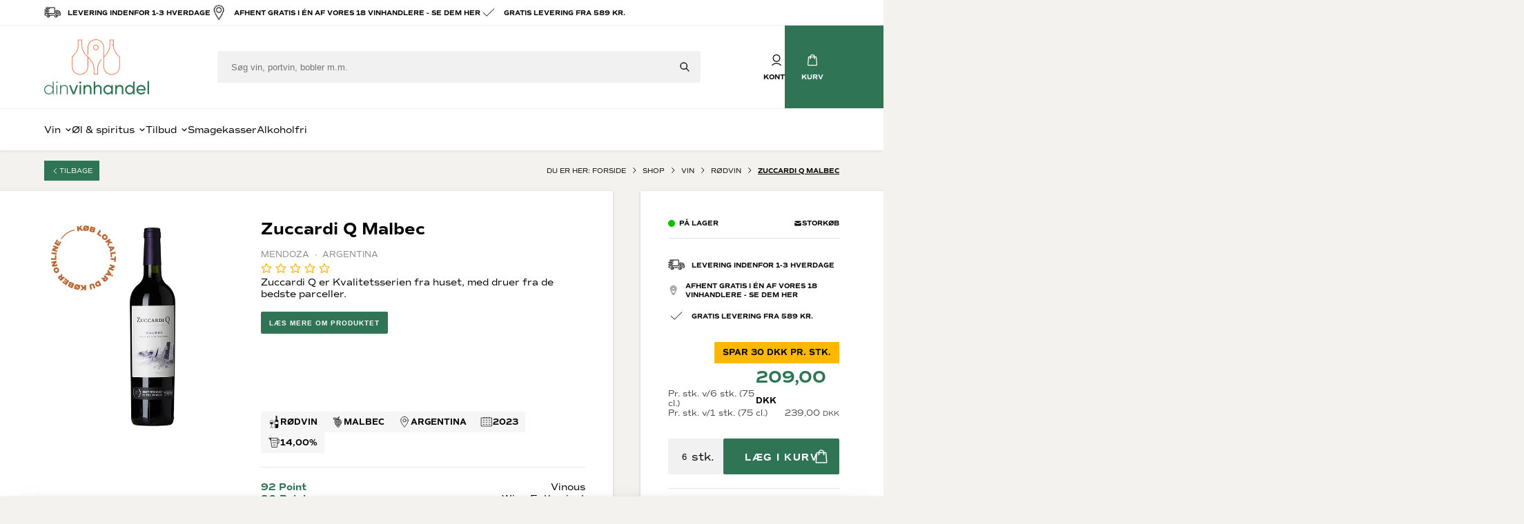

--- FILE ---
content_type: text/html; charset=ISO-8859-1
request_url: https://dinvinhandel.dk/shop/9-roedvin/9155851-zuccardi-q-malbec/
body_size: 48708
content:


<!DOCTYPE html>
<html class="no-js" lang="da">

  <head prefix="og: http://ogp.me/ns# fb: http://ogp.me/ns/fb# ng: http://angularjs.org">
    <meta charset="windows-1252">
<title>Zuccardi Q Malbec - R&oslash;dvin - Dinvinhandel.dk</title>
<meta name="viewport" content="width=device-width, initial-scale=1">
<meta name="generator" content="DanDomain Webshop">
<meta name="csrf_token" content="MTc2OTA3NTUzOWM1NTJmMTJjNTIzODY1YTNjZTE4ZDBmM2YyNTZiMDc1ZmU0M2FiZDQ0VFhYR2R3T2o3RDdvOFp2cTUyUHdLNE5lT0pBSXVOaA==" />
      <meta property="product:product_link" content="https://dinvinhandel.dk/shop/9-roedvin/9155851-zuccardi-q-malbec/" />
        <meta property="product:ean" content="5323236-2023" />
        <meta property="product:price:currency" content="DKK" />
        <meta property="product:price:amount" content="209.00" />
        <meta property="product:brand" content="Zuccardi" />
        <meta property="product:weight:value" content="1.57" />
        <meta property="product:weight:units" content="kg" />
        <meta property="og:type" content="product.item" />
        <meta property="og:title" content="Zuccardi Q Malbec" />
        <meta property="og:url" content="https://dinvinhandel.dk/shop/9-roedvin/9155851-zuccardi-q-malbec/" />
        <meta property="og:image" content="https://shop83557.sfstatic.io/upload_dir/shop/_thumbs/5323236_1.w1200.jpg" />
        <meta property="og:sitename" content="Dinvinhandel.dk" />
        <meta property="og:description" content="Zuccardi Q er Kvalitetsserien fra huset, med druer fra de bedste parceller." />
  
	<link rel="shortcut icon" href="/upload_dir/pics/favicon-1.ico" type="image/x-icon" />

<!--[if lte IE 9]>
<script src="https://shop83557.sfstatic.io/_design/smartytemplates/store/template001/assets/js/ie.js"></script>
<link href="https://shop83557.sfstatic.io/_design/smartytemplates/store/template001/assets/css/ie.css" rel="stylesheet" type="text/css">
<link href="https://shop83557.sfstatic.io/_design/smartytemplates/store/template006/assets/css/template.ie.css" rel="stylesheet" type="text/css">
<![endif]-->

<link rel="preconnect" href="https://shop83557.sfstatic.io" crossorigin>
<link rel="preconnect" href="https://fonts.gstatic.com/" crossorigin>

  <link href="https://shop83557.sfstatic.io/upload_dir/templates/dinvinhandel//assets/css/libs.css?v=20220404020000" rel="stylesheet" >
  <link href="https://shop83557.sfstatic.io/upload_dir/templates/dinvinhandel//assets/css/template.css?v=20240430115725" rel="stylesheet" >

<link rel="stylesheet" href="https://use.typekit.net/mgj6qpl.css">

<script>
window.platform = window.platform || {};(function (q) {var topics = {}, subUid = -1;q.subscribe = function(topic, func) {if (!topics[topic]) {topics[topic] = [];}var token = (++subUid).toString();topics[topic].push({token: token,func: func});return token;};q.publish = function(topic, args) {if (!topics[topic]) {return false;}setTimeout(function() {var subscribers = topics[topic],len = subscribers ? subscribers.length : 0;while (len--) {subscribers[len].func(topic, args);}}, 0);return true;};q.unsubscribe = function(token) {for (var m in topics) {if (topics[m]) {for (var i = 0, j = topics[m].length; i < j; i++) {if (topics[m][i].token === token) {topics[m].splice(i, 1);return token;}}}}return false;};})(window.platform);
</script>







        
            <script async src="https://www.googletagmanager.com/gtag/js?id=G-N55T3EH94M" id="google-analytics" ></script>

        


<script>
    
        window.dataLayer = window.dataLayer || [];
        function gtag(){dataLayer.push(arguments);}
        gtag('js', new Date());

        var gtagConfigs = {
            'anonymize_ip': true
        };

        if (sessionStorage.getItem('referrer') !== null) {
            gtagConfigs['page_referrer'] = sessionStorage.getItem('referrer');
            sessionStorage.removeItem('referrer');
        }
    

    
    


            gtag('config', 'G-N55T3EH94M', gtagConfigs);
    
                if ( window.platform && window.platform.subscribe ) {
            window.platform.subscribe("/product/ready", function(event, data) {
                var product = data;

                if (product.Type === "variant") {
                    window.platform.subscribe("/product/variant/selected", function(event, data) {
                        trackEvent(product, data[0]);
                    });
                } else {
                    trackEvent(product, false);
                }

                function trackEvent (product, variant) {
                    var item = {
                        'id': String(product.Id),
                        'name': product.Title,
                        "currency": "DKK",
                        'category': product.CategoryTitle ? product.CategoryTitle : ''
                    };

                    if ( product.Prices && product.Prices.length ) {
                        item.price = product.Prices[0].PriceMin;
                    }

                    if ( variant ) {
                        item.id = (variant.ItemNumber) ? variant.ItemNumber : item.id+ "-" +variant.Id;
                        item.variant = variant.Title;
                        item.price = variant.Price ? variant.Price.PriceMin : '0';
                    } else if ( product.ItemNumber ) {
                        item.id = product.ItemNumber;
                    }

                    if ( product.ProducerTitle ) {
                        item.brand = product.ProducerTitle;
                    }

                    if ( !product.Buyable ) {
                        item.price = '0';
                    } else {
                        item.price = String( variant ? variant.Price.PriceMin : product.Prices[0].PriceMin );
                    }

                    gtag('event', 'view_item', { "items": [ item ] });
                };

            });
        }
    
                
        </script>
    
        
        <script id="google-tagmanager" >
        (function(w,d,s,l,i){w[l]=w[l]||[];w[l].push({'gtm.start':
            new Date().getTime(),event:'gtm.js'});var f=d.getElementsByTagName(s)[0],
            j=d.createElement(s),dl=l!='dataLayer'?'&l='+l:'';j.async=true;j.src=
            '//www.googletagmanager.com/gtm.js?id='+i+dl;f.parentNode.insertBefore(j,f);
        })(window,document,'script','dataLayer','GTM-N5RZ7NP');</script>
<script type="text/javascript">
(function(window, document, dataLayerName, id) {
window[dataLayerName]=window[dataLayerName]||[],window[dataLayerName].push({start:(new Date).getTime(),event:"stg.start"});var scripts=document.getElementsByTagName('script')[0],tags=document.createElement('script');
var qP=[];dataLayerName!=="dataLayer"&&qP.push("data_layer_name="+dataLayerName);var qPString=qP.length>0?("?"+qP.join("&")):"";
tags.async=!0,tags.src="https://dinvinhandel.containers.piwik.pro/"+id+".js"+qPString,scripts.parentNode.insertBefore(tags,scripts);
!function(a,n,i){a[n]=a[n]||{};for(var c=0;c<i.length;c++)!function(i){a[n][i]=a[n][i]||{},a[n][i].api=a[n][i].api||function(){var a=[].slice.call(arguments,0);"string"==typeof a[0]&&window[dataLayerName].push({event:n+"."+i+":"+a[0],parameters:[].slice.call(arguments,1)})}}(i[c])}(window,"ppms",["tm","cm"]);
})(window, document, 'dataLayer', 'e5be6405-2be9-4df2-b784-c7493f1f55e8');
</script>

<script>
window.dataLayer = window.dataLayer || [];
// GTM-N5RZ7NP blev fjernet - skabte problemer
function gtag(){ dataLayer.push(arguments); }
gtag('consent', 'default', {
'ad_storage': 'denied',
'ad_user_data': 'denied',
'ad_personalization': 'denied',
'analytics_storage': 'denied',
'wait_for_update': 500
});
gtag('set', 'ads_data_redaction', true);
</script>

<script id="CookieConsent" src="https://policy.app.cookieinformation.com/uc.js"
    data-culture="DA" type="text/javascript" data-gcm-version="2.0"></script>
    

<!-- Google tag (gtag.js) -->
<script async src="https://www.googletagmanager.com/gtag/js?id=AW-10991104223"></script>
<script>
  window.dataLayer = window.dataLayer || [];
  function gtag(){dataLayer.push(arguments);}
  gtag('js', new Date());

  gtag('config', 'AW-10991104223');
</script>

<script>
var shippingDeadlines = [
  null, // S&oslash;ndag
  "16:30", // Mandag
  "16:30", // Tirsdag
  "16:30", // Onsdag
  "16:30", // Torsdag
  "13:00", // Fredag
  null // L&oslash;rdag
];

var deliveryPlaces = [
  "Ved lejlighedsd&oslash;r u. kvit.",
  "Bag huset u. kvit.",
  "I garagen u. kvit.",
  "I skuret u. kvit.",
  "Ved d&oslash;ren u. kvit."
];

var productMenuPopular = [{ id: 162, categories: [9, 10, 11, 15], product: null},
];
</script>

<script>
    window.dataLayer = window.dataLayer || [];
</script>
<meta name="facebook-domain-verification" content="aa4h8tj5gm2nz26025ctniidfpjkhu" />


<script async src="https://api.bontii.dk/app/bontii/js/bontii.js?FHPIZuWNtf" id="bontiiapp"></script>

<script type="text/javascript">
    (function(c,l,a,r,i,t,y){
        c[a]=c[a]||function(){(c[a].q=c[a].q||[]).push(arguments)};
        t=l.createElement(r);t.async=1;t.src="https://www.clarity.ms/tag/"+i;
        y=l.getElementsByTagName(r)[0];y.parentNode.insertBefore(t,y);
    })(window, document, "clarity", "script", "oyay1dqyqg");
</script>

<script src="https://files.userlink.ai/public/embed.min.js" charset="utf-8" id="bai-scr-emb" data-cid="67c812b8a1261d425158f571" async domain="dinvinhandel.dk"></script>

<script id="CookieConsent" src="https://policy.app.cookieinformation.com/uc.js" data-culture="EN" data-gcm-version="2.0" type="text/javascript"></script>


<style type="text/css"><!-- Meta Pixel Code -->
<script>
!function(f,b,e,v,n,t,s)
{if(f.fbq)return;n=f.fbq=function(){n.callMethod?
n.callMethod.apply(n,arguments):n.queue.push(arguments)};
if(!f._fbq)f._fbq=n;n.push=n;n.loaded=!0;n.version='2.0';
n.queue=[];t=b.createElement(e);t.async=!0;
t.src=v;s=b.getElementsByTagName(e)[0];
s.parentNode.insertBefore(t,s)}(window, document,'script',
'https://connect.facebook.net/en_US/fbevents.js');
fbq('init', '621026983028614');
fbq('track', 'PageView');
</script>
<noscript><img height="1" width="1" style="display:none"
src="https://www.facebook.com/tr?id=621026983028614&ev=PageView&noscript=1"
/></noscript>
<!-- End Meta Pixel Code -->

<meta name="facebook-domain-verification" content="aa4h8tj5gm2nz26025ctniidfpjkhu" /></style>

    <script type="application/ld+json">
    {
     "@context": "https://schema.org",
     "@type": "Corporation",
     "name": "dinvinhandel.dk",
     "alternateName": "Din Vinhandel",
     "url": "https://dinvinhandel.dk/",
     "logo": "https://shop83557.sfstatic.io/upload_dir/templates/dinvinhandel/assets/images/logo.svg",
     "contactPoint": {
       "@type": "ContactPoint",
       "telephone": "+4572224998",
       "contactType": "customer service",
       "areaServed": "DK",
       "availableLanguage": ["Danish","en"]
     },
     "sameAs": [
       "https://www.facebook.com/dinvinhandel.dk",
       "https://www.instagram.com/dinvinhandel.dk/"
     ]
    }
    </script>
  </head>
  <body id="ng-app" data-ng-app="platform-app" data-ng-strict-di itemscope itemtype="http://schema.org/WebPage" class="webshop-body webshop-productcard">

    
      <div class="site-wrapper" x-data="global">

        <main class="site-content" :class="(!sidebar || !cart) ? '' : 'transformed'">

                      <div class="topbar">
  <div class="container">
    <div class="topbar-content">
      <div class="topbar-left">
          




  <div class="w-usp">
    <div class="w-usp-items" data-usp>

      
                                                
                  <div class="w-usp-item" aria-hidden="true">
            <img src="/upload_dir/pics/icon-delivery.svg" alt="Levering indenfor 1-3 hverdage" width="24" height="24" loading="lazy">
            <span>Levering indenfor 1-3 hverdage</span>
          </div>
        
      
                                                
                  <a href="/vinhandler-oversigt/" class="w-usp-item" aria-hidden="true">
            <img src="/upload_dir/pics/afhent-hos-vinhandler.svg" alt="Afhent gratis i &eacute;n af vores 18 vinhandlere - Se dem her" width="24" height="24" loading="lazy">
            <span>Afhent gratis i &eacute;n af vores 18 vinhandlere - Se dem her</span>
          </a>
        
      
                                                
                  <div class="w-usp-item" aria-hidden="true">
            <img src="/upload_dir/pics/icon-check.svg" alt="Gratis levering fra 589 kr." width="24" height="24" loading="lazy">
            <span>Gratis levering fra 589 kr.</span>
          </div>
        
      
    </div>
  </div>

      </div>
      <div class="topbar-right">
              </div>
    </div>
  </div>
</div>

<header class="navbar">
  <div class="container">
    <div class="navbar-content">

      <div class="navbar-left navbar-col">
        <a href="/" class="w-logo">
  <img src="https://shop83557.sfstatic.io/upload_dir/templates/dinvinhandel/assets/images/logo.svg" alt="Dinvinhandel.dk" width="124" height="65">
</a>
      </div>

      <div class="navbar-center navbar-col">
        <form class="w-search w-search-desktop" method="get" action="/shop/" :class="!search ? '' : 'show'">
  <input type="text" value="" class="w-search-input" placeholder="S&oslash;g vin, portvin, bobler m.m." name="search" required />
  <button type="submit" class="w-search-btn" aria-label="S&oslash;g">
    <svg xmlns="http://www.w3.org/2000/svg" width="16" height="16" fill="none" viewBox="0 0 24 24" stroke="currentColor">
      <path stroke-linecap="round" stroke-linejoin="round" stroke-width="2" d="M21 21l-6-6m2-5a7 7 0 11-14 0 7 7 0 0114 0z" />
    </svg>
  </button>
</form>
      </div>

      <div class="navbar-right navbar-col">

        <div @click="search = !search" class="navbar-icon navbar-mobile">
          <svg xmlns="http://www.w3.org/2000/svg" width="20" height="20" viewBox="0 0 24 24" fill="none" stroke="currentColor" stroke-linecap="round" stroke-linejoin="round" stroke-width="1.5">
            <circle cx="10.29" cy="10.29" r="7.29"/>
            <line x1="21" y1="21" x2="17.22" y2="17.22"/>
          </svg>
          <small>S&oslash;g</small>
        </div>

        <a href="/mine-oplysninger/" class="navbar-icon" aria-label="Konto">
          <svg xmlns="http://www.w3.org/2000/svg" width="20" height="20" viewBox="0 0 24 24" fill="none" stroke="currentColor" stroke-linecap="round" stroke-linejoin="round" stroke-width="1.5">
            <circle cx="11.99" cy="8.84" r="5.84"/>
            <path d="M4.35,21A10.23,10.23,0,0,1,12,17.9,10.27,10.27,0,0,1,19.65,21"/>
          </svg>
          <small>Konto</small>
        </a>

        
        <div @click="sidebar = !sidebar" class="navbar-icon navbar-mobile">
          <svg xmlns="http://www.w3.org/2000/svg" width="20" height="20" viewBox="0 0 24 24" fill="none" stroke="currentColor" stroke-linecap="round" stroke-linejoin="round" stroke-width="1.5">
            <line x1="3" y1="4.29" x2="21" y2="4.29"/>
            <line x1="3" y1="19.71" x2="21" y2="19.71"/>
            <line x1="8.14" y1="12" x2="21" y2="12"/>
          </svg>
        </div>

                  <div @click="cart = !cart" class="navbar-icon navbar-cart" aria-label="Kurv" role="button">
            
                                    <svg xmlns="http://www.w3.org/2000/svg" width="20" height="20" viewBox="0 0 24 24" fill="none" stroke="currentColor" stroke-linecap="round" stroke-linejoin="round" stroke-width="1.5">
              <path d="M19.8,20.4a.6.6,0,0,1-.6.6H4.8a.6.6,0,0,1-.6-.6L5.4,7.2A.6.6,0,0,1,6,6.6H18a.6.6,0,0,1,.6.6Z"/>
              <path d="M8.4,9V6.6a3.6,3.6,0,0,1,7.2,0V9"/>
              <circle cx="8.4" cy="9.3" r="0.3"/>
              <circle cx="15.6" cy="9.3" r="0.3"/>
            </svg>
            <small>Kurv</small>
          </div>
        
      </div>

    </div>
  </div>
</header>
<form class="w-search w-search-mobile" method="get" action="/shop/" :class="!search ? '' : 'show'">
  <input type="text" value="" class="w-search-input" placeholder="S&oslash;g vin, portvin, bobler m.m." name="search" required />
  <button type="submit" class="w-search-btn" aria-label="S&oslash;g">
    <svg xmlns="http://www.w3.org/2000/svg" width="16" height="16" fill="none" viewBox="0 0 24 24" stroke="currentColor">
      <path stroke-linecap="round" stroke-linejoin="round" stroke-width="2" d="M21 21l-6-6m2-5a7 7 0 11-14 0 7 7 0 0114 0z" />
    </svg>
  </button>
</form>



<div class="w-productmenu">
  <div class="container">
    <div class="w-productmenu-content">
      <ul class="w-productmenu-ul">
        
          
          
          <li class="has-dropdown" data-id="162">
            <a href="/shop/162-vin/">Vin</a>

                          <div class="dropdown">
                <div class="container">
                  <div class="dropdown-content">

                    
                    <div class="dropdown-items">
                      
                        
                        
                        <div class="dropdown-item">
                          <strong class="font-playfair" data-id="9"><a href="/shop/9-roedvin/">R&oslash;dvin</a></strong>
                                                    <ul class="dropdown-ul">
                                                          <li data-id="233"><a href="/shop/233-amarone/">Amarone</a></li>
                                                          <li data-id="234"><a href="/shop/234-barolo/">Barolo</a></li>
                                                          <li data-id="172"><a href="/shop/172-bordeaux/">Bordeaux</a></li>
                                                          <li data-id="173"><a href="/shop/173-bourgogne/">Bourgogne</a></li>
                                                          <li data-id="177"><a href="/shop/177-rioja/">Rioja</a></li>
                                                          <li data-id="174"><a href="/shop/174-rhone/">Rh&ocirc;ne</a></li>
                                                          <li data-id="171"><a href="/shop/171-californien/">Californien</a></li>
                                                          <li data-id="235"><a href="/shop/235-brunello-di-montalcino/">Brunello di Montalcino</a></li>
                                                          <li data-id="236"><a href="/shop/236-chateauneuf-du-pape/">Chateauneuf du Pape</a></li>
                                                          <li data-id="237"><a href="/shop/237-valpolicella-ripasso/">Valpolicella Ripasso</a></li>
                                                          <li data-id="238"><a href="/shop/238-ribera-del-duero/">Ribera Del Duero</a></li>
                                                      </ul>
                                                  </div>

                      
                        
                        
                        <div class="dropdown-item">
                          <strong class="font-playfair" data-id="10"><a href="/shop/10-hvidvin/">Hvidvin</a></strong>
                                                    <ul class="dropdown-ul">
                                                          <li data-id="175"><a href="/shop/175-chablis/">Chablis</a></li>
                                                          <li data-id="202"><a href="/shop/202-alsace/">Alsace</a></li>
                                                          <li data-id="203"><a href="/shop/203-bourgogne/">Bourgogne</a></li>
                                                      </ul>
                                                  </div>

                      
                        
                        
                        <div class="dropdown-item">
                          <strong class="font-playfair" data-id="15"><a href="/shop/15-portvin/">Portvin</a></strong>
                                                    <ul class="dropdown-ul">
                                                          <li data-id="102"><a href="/shop/102-vintage-portvin/">Vintage portvin</a></li>
                                                          <li data-id="103"><a href="/shop/103-tawny-portvin/">Tawny portvin</a></li>
                                                          <li data-id="170"><a href="/shop/170-madeira-vin/">Madeira vin</a></li>
                                                      </ul>
                                                  </div>

                      
                        
                        
                        <div class="dropdown-item">
                          <strong class="font-playfair" data-id="11"><a href="/shop/11-mousserende-vin/">Mousserende vin</a></strong>
                                                    <ul class="dropdown-ul">
                                                          <li data-id="91"><a href="/shop/91-champagne/">Champagne</a></li>
                                                          <li data-id="163"><a href="/shop/163-cremant/">Cr&eacute;mant</a></li>
                                                          <li data-id="92"><a href="/shop/92-cava/">Cava</a></li>
                                                          <li data-id="93"><a href="/shop/93-prosecco/">Prosecco</a></li>
                                                          <li data-id="204"><a href="/shop/204-brasilianske-bobler/">Brasilianske Bobler</a></li>
                                                          <li data-id="94"><a href="/shop/94-soede-mousserende/">S&oslash;de mousserende</a></li>
                                                      </ul>
                                                  </div>

                      
                        
                        
                        <div class="dropdown-item">
                          <strong class="font-playfair" data-id="150"><a href="/shop/150-rosevin/">Ros&eacute;vin</a></strong>
                                                    <ul class="dropdown-ul">
                                                          <li data-id="205"><a href="/shop/205-provence-rose/">Provence Ros&eacute;</a></li>
                                                      </ul>
                                                  </div>

                      
                        
                        
                        <div class="dropdown-item">
                          <strong class="font-playfair" data-id="151"><a href="/shop/151-dessertvine/">Dessertvine</a></strong>
                                                    <ul class="dropdown-ul">
                                                          <li data-id="206"><a href="/shop/206-hvide-dessertvine/">Hvide dessertvine</a></li>
                                                          <li data-id="207"><a href="/shop/207-roede-dessertvine/">R&oslash;de dessertvine</a></li>
                                                      </ul>
                                                  </div>

                      
                        
                        
                        <div class="dropdown-item">
                          <strong class="font-playfair" data-id="72"><a href="/shop/72-lande/">Lande</a></strong>
                                                    <ul class="dropdown-ul">
                                                          <li data-id="74"><a href="/shop/74-frankrig/">Frankrig</a></li>
                                                          <li data-id="75"><a href="/shop/75-italien/">Italien</a></li>
                                                          <li data-id="78"><a href="/shop/78-usa/">USA</a></li>
                                                          <li data-id="76"><a href="/shop/76-australien/">Australien</a></li>
                                                          <li data-id="77"><a href="/shop/77-spanien/">Spanien</a></li>
                                                          <li data-id="178"><a href="/shop/178-sydafrika/">Sydafrika</a></li>
                                                          <li data-id="181"><a href="/shop/181-golanhoejderne-israelsk-bosaettelse/">Golanh&oslash;jderne (Israelsk Bos&aelig;ttelse)</a></li>
                                                          <li data-id="179"><a href="/shop/179-argentina/">Argentina</a></li>
                                                          <li data-id="182"><a href="/shop/182-portugal/">Portugal</a></li>
                                                      </ul>
                                                  </div>

                      
                        
                        
                        <div class="dropdown-item">
                          <strong class="font-playfair" data-id="153"><a href="/shop/153-diverse/">Diverse</a></strong>
                                                    <ul class="dropdown-ul">
                                                          <li data-id="156"><a href="/shop/156-oekologisk-vin/">&Oslash;kologisk vin</a></li>
                                                          <li data-id="155"><a href="/shop/155-baeredygtig-vin/">B&aelig;redygtig vin</a></li>
                                                          <li data-id="158"><a href="/shop/158-store-flasker/">Store flasker</a></li>
                                                          <li data-id="185"><a href="/shop/185-vin-i-traekasser/">Vin i tr&aelig;kasser</a></li>
                                                          <li data-id="159"><a href="/shop/159-fine-wine/">Fine Wine</a></li>
                                                          <li data-id="154"><a href="/shop/154-tilbehoer/">Tilbeh&oslash;r</a></li>
                                                          <li data-id="200"><a href="/shop/200-gaveaesker-til-vin/">Gave&aelig;sker til vin</a></li>
                                                      </ul>
                                                  </div>

                                          </div>

                    
                  </div>
                </div>
              </div>
              <div class="dropdown-overlay"></div>
            
          </li>

        
          
          
          <li class="has-dropdown" data-id="13">
            <a href="/shop/13-oel--spiritus/">&Oslash;l & spiritus</a>

                          <div class="dropdown">
                <div class="container">
                  <div class="dropdown-content">

                    
                    <div class="dropdown-items">
                      
                        
                        
                        <div class="dropdown-item">
                          <strong class="font-playfair" data-id="96"><a href="/shop/96-specialoel/">Special&oslash;l</a></strong>
                                                  </div>

                      
                        
                        
                        <div class="dropdown-item">
                          <strong class="font-playfair" data-id="199"><a href="/shop/199-spiritus/">Spiritus</a></strong>
                                                    <ul class="dropdown-ul">
                                                          <li data-id="107"><a href="/shop/107-cognac--armagnac/">Cognac & Armagnac</a></li>
                                                          <li data-id="97"><a href="/shop/97-rom/">Rom</a></li>
                                                          <li data-id="98"><a href="/shop/98-whisky/">Whisky</a></li>
                                                          <li data-id="99"><a href="/shop/99-gin/">Gin</a></li>
                                                          <li data-id="208"><a href="/shop/208-calvados/">Calvados</a></li>
                                                          <li data-id="108"><a href="/shop/108-oevrig-spiritus/">&Oslash;vrig spiritus</a></li>
                                                          <li data-id="209"><a href="/shop/209-ready-to-drink/">Ready to drink</a></li>
                                                          <li data-id="210"><a href="/shop/210-grappa/">Grappa</a></li>
                                                      </ul>
                                                  </div>

                                          </div>

                    
                  </div>
                </div>
              </div>
              <div class="dropdown-overlay"></div>
            
          </li>

        
          
          
          <li class="has-dropdown" data-id="12">
            <a href="/shop/12-tilbud/">Tilbud</a>

                          <div class="dropdown">
                <div class="container">
                  <div class="dropdown-content">

                    
                    <div class="dropdown-items">
                      
                        
                        
                        <div class="dropdown-item">
                          <strong class="font-playfair" data-id="139"><a href="/shop/139-maanedens-bedste-tilbud/">M&aring;nedens bedste tilbud</a></strong>
                                                  </div>

                      
                        
                        
                        <div class="dropdown-item">
                          <strong class="font-playfair" data-id="201"><a href="/shop/201-fast-lav-pris/">Fast Lav Pris</a></strong>
                                                  </div>

                                          </div>

                    
                  </div>
                </div>
              </div>
              <div class="dropdown-overlay"></div>
            
          </li>

        
          
          
          <li  data-id="138">
            <a href="/shop/138-smagekasser/">Smagekasser</a>

            
          </li>

        
          
          
          <li  data-id="161">
            <a href="/shop/161-alkoholfri/">Alkoholfri</a>

            
          </li>

              </ul>
          </div>
  </div>
</div>
          
          <div class="page-content">

                                          <div class="container">
                  


                </div>
                          
            
            <div class="container">
              




    
    
        

                
        

                
                        
            
                        
                        
                                                                
                        
                                        
                                                                        
                                                    
                                                                                                                    
                                        
    
        
        

                
            
                                    
                        
                        



                        
                        
                                                                

                        
                                        
            






    

    
      
                        
      
                        
  


    
              
              
              
              
              
              
              
              
              
              
          








<div class="m-product" itemscope itemtype="http://schema.org/Product" data-controller="9155851">

      
    <meta itemtype="http://schema.org/gtin" itemprop="gtin" content="5323236-2023">
  
      <meta itemprop="category" content="R&oslash;dvin">
  
  
  <div class="m-product-top">

    <span style="display: none">
      
      Rødvin
    </span>

        <a class="m-product-back" href="#" onclick="history.back()">
      <svg xmlns="http://www.w3.org/2000/svg" width="12" height="12" fill="none" viewBox="0 0 24 24" stroke="currentColor">
        <path stroke-linecap="round" stroke-linejoin="round" stroke-width="2" d="M15 19l-7-7 7-7" />
      </svg>
      Tilbage
    </a>

        <div class="m-breadcrumb">
	<ul class="m-breadcrumb-items" itemscope itemtype="http://schema.org/BreadcrumbList">
					<li class="" itemprop="itemListElement" itemscope itemtype="http://schema.org/ListItem">
									<span>Du er her:&nbsp; </span>
								<a href="/" itemtype="http://schema.org/Thing" itemprop="item"><span itemprop="name">Forside</span></a>
				<meta itemprop="position" content="1">
			</li>
					<li class="" itemprop="itemListElement" itemscope itemtype="http://schema.org/ListItem">
								<a href="/shop/" itemtype="http://schema.org/Thing" itemprop="item"><span itemprop="name">Shop</span></a>
				<meta itemprop="position" content="2">
			</li>
					<li class="" itemprop="itemListElement" itemscope itemtype="http://schema.org/ListItem">
								<a href="/shop/162-vin/" itemtype="http://schema.org/Thing" itemprop="item"><span itemprop="name">Vin</span></a>
				<meta itemprop="position" content="3">
			</li>
					<li class="" itemprop="itemListElement" itemscope itemtype="http://schema.org/ListItem">
								<a href="/shop/9-roedvin/" itemtype="http://schema.org/Thing" itemprop="item"><span itemprop="name">R&oslash;dvin</span></a>
				<meta itemprop="position" content="4">
			</li>
					<li class="current" itemprop="itemListElement" itemscope itemtype="http://schema.org/ListItem">
								<a href="/shop/9-roedvin/9155851-zuccardi-q-malbec/" itemtype="http://schema.org/Thing" itemprop="item"><span itemprop="name">Zuccardi Q Malbec</span></a>
				<meta itemprop="position" content="5">
			</li>
			</ul>
</div>


  </div>

  <div class="m-product-main">
    <div class="m-product-main-content">

            <div class="m-product-images">

                <div class="m-product-badges">

    <!---->

    
</div>

                


    

          <meta itemprop="image" content="https://shop83557.sfstatic.io/upload_dir/shop/_thumbs/5323236_1.w1200.h1200.jpg">
  
<div class="m-product-imagecanvas">
  <img src="https://shop83557.sfstatic.io/upload_dir/templates/dinvinhandel/assets/images/Badge-03.webp" width="200" height="200" alt="" class="product-image-badge" loading="lazy">
        <a data-fancybox="gallery" href="https://shop83557.sfstatic.io/upload_dir/shop/_thumbs/5323236_1.w1200.h1200.jpg" class="m-product-imagecanvas-item" data-fileid="3762">
            <img src="https://shop83557.sfstatic.io/upload_dir/shop/_thumbs/5323236_1.w600.h600.jpg" alt="Zuccardi Q Malbec billede 1" width="600" height="600" data-zoomimage="https://shop83557.sfstatic.io/upload_dir/shop/_thumbs/5323236_1.w1200.h1200.jpg" data-normalimage="https://shop83557.sfstatic.io/upload_dir/shop/_thumbs/5323236_1.w600.h600.jpg" class="m-product-imagecanvas-item-img">
    </a>
  </div>

      </div>

      <div class="m-product-info">

                
                
                <h1 class="m-product-title font-playfair" itemprop="name">Zuccardi Q Malbec</h1>

                                              <span class="m-product-location">Mendoza&nbsp; &middot; &nbsp;Argentina</span>
        
                <div class="m-product-review-actions">
                  

        

        


 

 

<div class="m-product-reviews-quick-review clearfix" >
    <div class="m-product-reviews-stars m-reviews-stars"
        data-reviews="stars"
        data-reviews-type="quickrating"
        data-score="0"
        data-number="5"
        data-productId="9155851"
                            data-readOnly="true"
                        data-hints="'1 stjerne', '2 stjerner', '3 stjerner', '4 stjerner', '5 stjerner'"
        data-noRatedMsg="Vi mangler din anmeldelse"
    ></div>
            </div>
         </div>

                                  <div class="m-product-short-description">
            Zuccardi Q er Kvalitetsserien fra huset, med druer fra de bedste parceller.<br /><br />
            <a href="#bottomDescription" class="btn primary small">L&aelig;s mere om produktet</a>
          </div>
        
                <ul class="m-product-tags">
                                <li>
              <a href="/shop/?search=R%F8dvin">
                <img src="https://shop83557.sfstatic.io/upload_dir/templates/dinvinhandel/assets/images/icons/icon-wine.svg" alt="" width="24" height="24" loading="lazy" />
                Rødvin
              </a>
            </li>
                                              <li>
                <a href="/shop/?search=Malbec">
                  <img src="https://shop83557.sfstatic.io/upload_dir/templates/dinvinhandel/assets/images/icons/icon-grapes.svg" alt="" width="24" height="24" loading="lazy" />
                  Malbec
                </a>
              </li>
                                                                    <li>
              <a href="/shop/?search=Argentina">
                <img src="https://shop83557.sfstatic.io/upload_dir/templates/dinvinhandel/assets/images/icons/icon-location.svg" alt="" width="24" height="24" loading="lazy" />
                Argentina
              </a>
            </li>
                                <li>
              <a href="/shop/?search=2023">
                <img src="https://shop83557.sfstatic.io/upload_dir/templates/dinvinhandel/assets/images/icons/icon-calendar.svg" alt="" width="24" height="24" loading="lazy" />
                2023
              </a>
            </li>
                                <li>
              <a href="/shop/?search=14%2C00%25">
                <img src="https://shop83557.sfstatic.io/upload_dir/templates/dinvinhandel/assets/images/icons/icon-measuring.svg" alt="" width="24" height="24" loading="lazy" />
                14,00%
              </a>
            </li>
                  </ul>

                          
          <ul class="m-product-points">

            
                                          
              <li>
                <span> 92 Point</span>
                <span>Vinous</span>
              </li>

            
                                          
              <li>
                <span>90 Point</span>
                <span>Wine Enthusiast</span>
              </li>

            
                                          
              <li>
                <span> "New World Winery of the Year 2022"</span>
                <span>Wine Enthusiast</span>
              </li>

                      </ul>
        
      </div>
    </div>
  </div>

  <div class="m-product-buy">
    <form class="m-product-buy-content" action="/actions/cart/add" method="post" name="cartadd">

                    <div class="m-product-buy-top">

                                          <link itemprop="availability" href="http://schema.org/InStock" />
                        
                    

  <div class="m-product-stock">
    <i class="m-product-stock-status"></i>
          <span class="m-product-stock-text">P&aring; lager</span>
      </div>

                    <a class="m-product-bulk" href="javascript:;" data-fancybox data-src="#productRequestForm">
            <svg xmlns="http://www.w3.org/2000/svg" width="12" height="12" viewBox="0 0 20 20" fill="currentColor">
              <path d="M2.003 5.884L10 9.882l7.997-3.998A2 2 0 0016 4H4a2 2 0 00-1.997 1.884z" />
              <path d="M18 8.118l-8 4-8-4V14a2 2 0 002 2h12a2 2 0 002-2V8.118z" />
            </svg>
            Stork&oslash;b
          </a>

        </div>
      
              




  <div class="w-usp w-usp-list">
    <div class="w-usp-items">

      
                                                
                  <div class="w-usp-item" aria-hidden="true">
            <img src="/upload_dir/pics/icon-delivery.svg" alt="Levering indenfor 1-3 hverdage" width="24" height="24" loading="lazy">
            <span>Levering indenfor 1-3 hverdage</span>
          </div>
        
      
                                                
                  <a href="/vinhandler-oversigt/" class="w-usp-item" aria-hidden="true">
            <img src="/upload_dir/pics/afhent-hos-vinhandler.svg" alt="Afhent gratis i &eacute;n af vores 18 vinhandlere - Se dem her" width="24" height="24" loading="lazy">
            <span>Afhent gratis i &eacute;n af vores 18 vinhandlere - Se dem her</span>
          </a>
        
      
                                                
                  <div class="w-usp-item" aria-hidden="true">
            <img src="/upload_dir/pics/icon-check.svg" alt="Gratis levering fra 589 kr." width="24" height="24" loading="lazy">
            <span>Gratis levering fra 589 kr.</span>
          </div>
        
      
    </div>
  </div>


            




            

<div class="m-product-prices" itemscope itemprop="offers" itemtype="http://schema.org/Offer">

    <link itemprop="url" href="https://dinvinhandel.dk/shop/9-roedvin/9155851-zuccardi-q-malbec/" />
  <meta itemprop="itemCondition" content="http://schema.org/NewCondition">
  <meta itemprop="name" content="Zuccardi Q Malbec">

  <meta itemprop="priceCurrency" content="DKK">
  


  <div style="display: none;"><pre>array(2) {
  [0]=>
  array(11) {
    ["Amount"]=>
    int(1)
    ["DiscountType"]=>
    NULL
    ["FullPriceMax"]=>
    float(239)
    ["FullPriceMin"]=>
    float(239)
    ["FullPriceMinWithVat"]=>
    float(239)
    ["FullPriceMinWithoutVat"]=>
    float(191.2)
    ["PriceMax"]=>
    float(239)
    ["PriceMin"]=>
    float(239)
    ["PriceMinWithVat"]=>
    float(239)
    ["PriceMinWithoutVat"]=>
    float(191.2)
    ["PriceType"]=>
    NULL
  }
  [1]=>
  array(11) {
    ["Amount"]=>
    int(6)
    ["DiscountType"]=>
    NULL
    ["FullPriceMax"]=>
    float(209)
    ["FullPriceMin"]=>
    float(209)
    ["FullPriceMinWithVat"]=>
    float(209)
    ["FullPriceMinWithoutVat"]=>
    float(167.2)
    ["PriceMax"]=>
    float(209)
    ["PriceMin"]=>
    float(209)
    ["PriceMinWithVat"]=>
    float(209)
    ["PriceMinWithoutVat"]=>
    float(167.2)
    ["PriceType"]=>
    NULL
  }
}
</pre></div>

  
         <meta itemprop="price" content="239.00">
     
    

    <div class="m-product-prices-item" data-amount="1">
      <span class="m-product-prices-text">
        Pr. stk. v/1 stk.
                  (75 cl.)
              </span>
      <span class="m-product-prices-price">
                  <span data-price>239,00</span> <small>DKK</small>
              </span>
    </div>

              
    
  
         <meta itemprop="price" content="209.00">
     
    

    <div class="m-product-prices-item m-product-prices-last" data-amount="6">
      <span class="m-product-prices-text">
        Pr. stk. v/6 stk.
                  (75 cl.)
              </span>
      <span class="m-product-prices-price">
                  <span data-price>209,00</span> <small>DKK</small>
              </span>
    </div>

    
              
  
          <div class="m-product-prices-savings">
      Spar 30 DKK pr. stk.
    </div>
  
</div>

              

      
                      
  
  <div class="m-product-transaction">

    <label class="m-product-transaction-amount">
      <input type="text" role="textbox" pattern="[0-9]*" name="product[9155851][amount]" value="6" max="10" data-autosize required />
      <span>stk.</span>
    </label>

    <button type="submit" name="cartadd" data-product="buyButton" data-controller="buy" role="button" class="m-product-transaction-submit btn primary large">
              L&aelig;g i kurv
          </button>

  </div>

      
                    <div class="m-product-paymenticons">

          

          
            <ul class="m-product-paymenticons-list">
                                              <li class="m-product-paymenticons-icon footer-paymenticons-icon-0">
                  <img src="https://shop83557.sfstatic.io/upload_dir/templates/dinvinhandel/assets/images/payment/card_dankort.svg" alt="Dankort + VISA/Dankort" loading="lazy">
                </li>
                                              <li class="m-product-paymenticons-icon footer-paymenticons-icon-1">
                  <img src="https://shop83557.sfstatic.io/upload_dir/templates/dinvinhandel/assets/images/payment/card_visaelec.svg" alt="VISA Electron" loading="lazy">
                </li>
                                              <li class="m-product-paymenticons-icon footer-paymenticons-icon-2">
                  <img src="https://shop83557.sfstatic.io/upload_dir/templates/dinvinhandel/assets/images/payment/card_mastercard.svg" alt="Mastercard" loading="lazy">
                </li>
                                              <li class="m-product-paymenticons-icon footer-paymenticons-icon-3">
                  <img src="https://shop83557.sfstatic.io/upload_dir/templates/dinvinhandel/assets/images/payment/card_visa.svg" alt="VISA" loading="lazy">
                </li>
                                              <li class="m-product-paymenticons-icon footer-paymenticons-icon-4">
                  <img src="https://shop83557.sfstatic.io/upload_dir/templates/dinvinhandel/assets/images/payment/card_jcb.svg" alt="JCB" loading="lazy">
                </li>
                                              <li class="m-product-paymenticons-icon footer-paymenticons-icon-5">
                  <img src="https://shop83557.sfstatic.io/upload_dir/templates/dinvinhandel/assets/images/payment/card_maestro.svg" alt="Maestro" loading="lazy">
                </li>
                                              <li class="m-product-paymenticons-icon footer-paymenticons-icon-6">
                  <img src="https://shop83557.sfstatic.io/upload_dir/templates/dinvinhandel/assets/images/payment/mobilepay.svg" alt="MobilePay" loading="lazy">
                </li>
                            <!--<li class="m-product-paymenticons-icon footer-paymenticons-icon-last">
                <img src="https://shop83557.sfstatic.io/upload_dir/templates/dinvinhandel/assets/images/payment/apple-pay.svg" width="36" height="45" alt="Apple Pay" loading="lazy">
              </li>-->
            </ul>
                  </div>
      
    </form>
  </div>

  <div class="m-product-bottom">

    <div class="m-product-description" id="bottomDescription">
      <div class="m-product-description-content">
        <input type="checkbox" id="toggleDesc" checked hidden />
        <div itemprop="description" class="m-product-description-text">
                                <h3 style="color:#2F7455";"><b>Argentinsk Malbec af h&oslash;jeste kvalitet</b></h3><b>Zuccardis varem&aelig;rke er Q serien, som er lavet p&aring; druer fra udvalgte marker i Mendoza. Markerne er fra forskellige omr&aring;der s&aring;som Paraje Altamira og Los Chacayes, begge i Valle de Uco. Malbec er druen, og kan bedst beksrives som en m&oslash;rk r&oslash;d drue, der kan klare kraftige k&oslash;dretter. </b><br><ul><li>92 Point hos Vinous</li><li>Argentinsk Bjergvin, dyrket i 1100 m. h&oslash;jde</li> <li>Zuccardi er "New World Winery of the Year 2022"</li></ul><h3 style="color:#2F7455";"><b>Det skal du smage efter</b></h3>Malbec er Argentinas nationaldrue, og Zuccardi fors&oslash;ger altid at frembringe dens renest mulige udtryk. Dette betyder lagring p&aring; b&aring;de beton og utoastede franske egetr&aelig;sfade. Resultatet er en m&oslash;rklilla vin, der har stor saftighed, intensitet og lang eftersmag. Du vil kunne smage vilde bromb&aelig;r, saftige r&oslash;de b&aelig;r, blomster og  bl&oslash;de tanniner. Det her er Malbec, fra &oslash;verste hylde.
                  </div>
        <!--<label for="toggleDesc" class="btn small" data-show="L&aelig;s mere" data-hide="Skjul igen"></label>-->

                                                <div class="m-product-reseller">
            <h4>Det siger vinhandleren</h4>
            <div class="m-product-reseller-content">
              <div class="m-product-reseller-grid">
                <div class="m-product-reseller-grid-image">
                  <img src="https://shop83557.sfstatic.io/upload_dir/pics/Produktside/Bo.jpg" alt="Zuccardi er tilbage i Danmark, og kvaliteten har aldrig været højere. Deres vine modtager konsekvent 90+ anmeldelser, og lovprises for deres evne til at udtrykke det Argentinske Terroir. Malbec fra Q-serien anbefales klart til grillet kød, ribeyes og t-bone og andre lækre udskæringer. " loading="lazy" />
                </div>
                <div class="m-product-reseller-grid-text">
                  <blockquote>Zuccardi er tilbage i Danmark, og kvaliteten har aldrig været højere. Deres vine modtager konsekvent 90+ anmeldelser, og lovprises for deres evne til at udtrykke det Argentinske Terroir. Malbec fra Q-serien anbefales klart til grillet kød, ribeyes og t-bone og andre lækre udskæringer. </blockquote>
                  <small>- Bo, Vindruen Herlev &amp; Dinvinhandel.dk</small>
                </div>
              </div>
            </div>
          </div>
        
        







<div class="m-product-reviews">

  <div class="m-product-reviews-header">
    <strong>Det siger I</strong>
  </div>

  
    <p>Vi mangler din anmeldelse</p>

  
  
    <input type="checkbox" id="toggleReviewForm" hidden>
    <div class="m-product-review-toggle">
      <label for="toggleReviewForm" class="btn small">Skriv en anmeldelse</label>
      <form action="/actions/review/product" method="post">
        <input type="hidden" name="csrf_token" value="MTc2OTA3NTUzOWM1NTJmMTJjNTIzODY1YTNjZTE4ZDBmM2YyNTZiMDc1ZmU0M2FiZDQ0VFhYR2R3T2o3RDdvOFp2cTUyUHdLNE5lT0pBSXVOaA==" />
        <input type="hidden" name="score" value="0">
        <input type="hidden" name="product_id" value="9155851">

                  <fieldset class="form-group">
            <label class="form-label">Bed&oslash;mmelse</label>
                    

        

        


 

    <div class="m-product-reviews-stars m-reviews-stars"
        data-reviews="stars"
        data-reviews-type="commentrate"
        data-number="5"
        data-hints="'1 stjerne', '2 stjerner', '3 stjerner', '4 stjerner', '5 stjerner'"
        data-noRatedMsg="Vi mangler din anmeldelse"
        data-scoreName="score"
    ></div> 

           </fieldset>
        
                  <fieldset class="form-group">
            <label class="form-label">Navn</label>
            <input type="text" id="review-name" name="name" class="form-input" placeholder="Navn" required>
          </fieldset>
        
        <fieldset class="form-group">
          <label class="form-label">Overskrift</label>
          <input type="text" id="review-headline" name="headline" class="form-input" placeholder="Overskrift" required>
        </fieldset>

        <fieldset class="form-group">
          <label class="form-label">Anmeldelse</label>
          <textarea id="review-text" name="text" class="form-input" required placeholder="Anmeldelse"></textarea>
        </fieldset>

                  <div class="m-product-reviews-recaptcha">
            
                        
    

            
    
        
        
        

    <div class="form-group w-recatpcha widget">
                    <input type="hidden" name="recaptcha_response">
                <div data-options={"version":"V3","config":{"sitekey":"6Lc4a8AZAAAAAC6S5tZxKEfLE18TpoHyRoghTgMf","size":"invisible","badge":"inline"},"lazyload":false} class="g-recaptcha"></div>
    </div>
          </div>
        
        
        <button type="submit" class="btn small primary m-product-reviews-button">Kommenter p&aring; produkt</button>
        <label for="toggleReviewForm" class="btn small">Skjul igen</label>

      </form>
    </div>

          <div class="m-reviews-description-bottom">
        <p>Vi bruger dit navn og anmeldelse til at vise offentligt p&aring; vores website. Din e-mail er for at sikre, at vi har mulighed for at komme i kontakt med dig. Vi lover at passe p&aring; dine data og holde dem sikret.</p>
      </div>
    
  
</div>

                  
          <div class="m-product-brand-desc">
            <meta content="Zuccardi" />
            <strong class="m-product-brand-desc-title">Mere om producenten</strong>
            
            
            <input type="checkbox" id="toggleBrandDesc" hidden />
            <div class="m-product-brand-text">
              
            </div>

            <div class="btn-group btn-group-inline">
              <label for="toggleBrandDesc" class="btn small" data-show="L&aelig;s mere" data-hide="Skjul igen"></label>
              
                              <a href="/zuccardi" class="btn small primary" itemprop="url">Mere om producenten</a>
                          </div>
          </div>
        
      </div>
    </div>

    <div class="m-product-facts">
      <div class="m-product-facts-content">
        <h4 class="font-playfair m-product-facts-title">Facts</h4>
        <ul class="m-product-facts-list">
                      <li>
              <span>&Aring;rgang</span>
              <span>
                <a href="/shop/?search=2023">2023</a>
              </span>
            </li>
                                <li>
              <span>Vintype</span>
              <span>
                <a href="/shop/?search=R%F8dvin">Rødvin</a>
              </span>
            </li>
                                                        <li>
              <span>Land</span>
              <span>
                <a href="/shop/?search=Argentina">Argentina</a>
              </span>
            </li>
                                <li>
              <span>Omr&aring;de</span>
              <span>
                <a href="/shop/?search=Mendoza">Mendoza</a>
              </span>
            </li>
                                  <li>
                <span>Drue</span>
                <span>
                                      <a href="/shop/?search=Malbec">Malbec</a>
                                  </span>
              </li>
                                <li itemprop="brand" itemscope itemtype="http://schema.org/Brand">
              <span>Producenter</span>
              <span>
                <a itemprop="url" href="/shop/?brand=517-zuccardi"><span itemprop="name">Zuccardi</span></a>
              </span>
            </li>
                                <li>
              <span>Alkoholprocent</span>
              <span>
                <a href="/shop/?search=14%2C00%25">14,00%</a>
              </span>
            </li>
                                <li>
              <span>Indhold</span>
              <span>
                <a href="/shop/?search=75%20cl.">75 cl.</a>
              </span>
            </li>
                                      </ul>
                  <br />
          <p style="color: white">L&aelig;s mere om druerne <a href="/blog/?cat=5"><u>her</u></a></p>
                              </div>
    </div>

  </div>

        
      
  
</div>

  
  
        
  
  
    <div class="w-productslider">
      <div class="w-productslider-header">
        <strong>Andre har ogs&aring; k&oslash;bt</strong>
      </div>
      <div class="w-productslider-content">
        	


				
		


<div class="modules m-productlist">
			<div class="row">
				    		





	
<div class="productItem col-s-4 col-m-12 col-l-12 col-xl-24 productItem9159436 m-productlist-item m-productlist-item-9159436">
	<article class="productContent m-productlist-wrap type-row">
		<div class="row">
			<div class="col-s-4 col-m-12 col-l-4 col-xl-8">
								<figure class="m-productlist-figure image">

															<div class="splash m-productlist-splash m-product-splash">

												
												
																	</div>
					
										<a href="/shop/9-roedvin/9159436-sartori-omero-rosso-verona-igt/" class="m-productlist-link trailing-db placeholder-wrapper" data-placeholder-max-width="px" title="Sartori Omèro Rosso Verona I.G.T.">
																		
						
													                            																			<span class="placeholder"></span>
												<img class="responsive m-productlist-image lazyload" data-src="https://shop83557.sfstatic.io/upload_dir/shop/_thumbs/produktbillede-90.w293.h293.fill.jpeg" src="[data-uri]" alt="Sartori Omèro Rosso Verona I.G.T." ><!--[if lt IE 9 ]><img class="responsive m-productlist-image" src="https://shop83557.sfstatic.io/upload_dir/shop/_thumbs/produktbillede-90.w293.h293.fill.jpeg" alt="Sartori Omèro Rosso Verona I.G.T." ><![endif]-->
					</a>
				</figure>
			</div>

			<div class="col-s-4 col-m-12 col-l-4 col-xl-8">
								<header class="title m-productlist-heading">
					<a href="/shop/9-roedvin/9159436-sartori-omero-rosso-verona-igt/" class="is-block m-productlist-link">
						<strong class="m-productlist-title">Sartori Omèro Rosso Verona I.G.T.</strong>
					</a>

					          					
										<a href="/shop/?brand=6-sartori" class="m-productlist-brand-link">
						<span class="is-block m-productlist-brand">Sartori</span>
					</a>
					
																<p class="m-productlist-itemNumber">2109836</p>
									</header>

																	<div class="description m-productlist-description">
						<hr class="m-productlist-description-separator">
						<div class="short-description m-productlist-short-description"><p>Om&eacute;ro er Maranis l&aelig;ngeventede r&oslash;de tvilling - R&oslash;dvin fra Veneto af ekstremt h&oslash;j kvalitet, til en god pris!</p>
</div>
					</div>
				
								
																		
					<div class="product-rating m-productlist-rating">
						<hr>
												<div class="m-reviews-stars trailing-db">
															<i class="fa fa-fw fa-star"></i>
															<i class="fa fa-fw fa-star"></i>
															<i class="fa fa-fw fa-star"></i>
															<i class="fa fa-fw fa-star"></i>
															<i class="fa fa-fw fa-star"></i>
													</div>
					</div>
							</div>

			<div class="col-s-4 col-m-12 col-l-4 col-xl-8 m-productlist-offer l-default-height">
				<div class="product-transaction panel panel-border">
					<div class="panel-body">
						<div class="product-action m-productlist-transactions">
																																	<div>

																				
								    									    	<p>
								    		<span class="h3">
								    											    			
								    			<span class="m-productlist-price">129,00 DKK</span>

									    											    										    		</span>
								    	</p>

							    									    											</div>
															
														<fieldset class="form-group">
								<a href="/shop/9-roedvin/9159436-sartori-omero-rosso-verona-igt/" class="button-primary is-block">Vis produkt</a>
							</fieldset>
						</div>
					</div>
	        	</div>
			</div>
		</div>
	</article>
</div>
				    		





	
<div class="productItem col-s-4 col-m-12 col-l-12 col-xl-24 productItem9159398 m-productlist-item m-productlist-item-9159398">
	<article class="productContent m-productlist-wrap type-row">
		<div class="row">
			<div class="col-s-4 col-m-12 col-l-4 col-xl-8">
								<figure class="m-productlist-figure image">

															<div class="splash m-productlist-splash m-product-splash">

												
												
																	</div>
					
										<a href="/shop/9-roedvin/9159398-conti-tamero-ripasso-della-valpolicella-superiore/" class="m-productlist-link trailing-db placeholder-wrapper" data-placeholder-max-width="px" title="Conti Tamero Ripasso Della Valpolicella Superiore">
																		
						
													                            																			<span class="placeholder"></span>
												<img class="responsive m-productlist-image lazyload" data-src="https://shop83557.sfstatic.io/upload_dir/shop/_thumbs/produktbillede-40-2.w293.h293.fill.jpeg" src="[data-uri]" alt="Conti Tamero Ripasso Della Valpolicella Superiore" ><!--[if lt IE 9 ]><img class="responsive m-productlist-image" src="https://shop83557.sfstatic.io/upload_dir/shop/_thumbs/produktbillede-40-2.w293.h293.fill.jpeg" alt="Conti Tamero Ripasso Della Valpolicella Superiore" ><![endif]-->
					</a>
				</figure>
			</div>

			<div class="col-s-4 col-m-12 col-l-4 col-xl-8">
								<header class="title m-productlist-heading">
					<a href="/shop/9-roedvin/9159398-conti-tamero-ripasso-della-valpolicella-superiore/" class="is-block m-productlist-link">
						<strong class="m-productlist-title">Conti Tamero Ripasso Della Valpolicella Superiore</strong>
					</a>

					          					
					
																<p class="m-productlist-itemNumber">2390636</p>
									</header>

																	<div class="description m-productlist-description">
						<hr class="m-productlist-description-separator">
						<div class="short-description m-productlist-short-description"><p>Vi VIL have Danmarks bedste Ripassok&oslash;b!</p>
</div>
					</div>
				
								
																		
					<div class="product-rating m-productlist-rating">
						<hr>
												<div class="m-reviews-stars trailing-db">
															<i class="fa fa-fw fa-star"></i>
															<i class="fa fa-fw fa-star"></i>
															<i class="fa fa-fw fa-star"></i>
															<i class="fa fa-fw fa-star"></i>
															<i class="fa fa-fw fa-star"></i>
													</div>
					</div>
							</div>

			<div class="col-s-4 col-m-12 col-l-4 col-xl-8 m-productlist-offer l-default-height">
				<div class="product-transaction panel panel-border">
					<div class="panel-body">
						<div class="product-action m-productlist-transactions">
																																	<div>

																				
								    									    	<p>
								    		<span class="h3">
								    											    			
								    			<span class="m-productlist-price">189,00 DKK</span>

									    											    										    		</span>
								    	</p>

							    									    											</div>
															
														<fieldset class="form-group">
								<a href="/shop/9-roedvin/9159398-conti-tamero-ripasso-della-valpolicella-superiore/" class="button-primary is-block">Vis produkt</a>
							</fieldset>
						</div>
					</div>
	        	</div>
			</div>
		</div>
	</article>
</div>
				    		





	
<div class="productItem col-s-4 col-m-12 col-l-12 col-xl-24 productItem9159399 m-productlist-item m-productlist-item-9159399">
	<article class="productContent m-productlist-wrap type-row">
		<div class="row">
			<div class="col-s-4 col-m-12 col-l-4 col-xl-8">
								<figure class="m-productlist-figure image">

															<div class="splash m-productlist-splash m-product-splash">

												
												
																	</div>
					
										<a href="/shop/9-roedvin/9159399-conti-tamero-amarone-della-valpolicella-docg/" class="m-productlist-link trailing-db placeholder-wrapper" data-placeholder-max-width="px" title="Conti Tamero Amarone della Valpolicella DOCG">
																		
						
													                            																			<span class="placeholder"></span>
												<img class="responsive m-productlist-image lazyload" data-src="https://shop83557.sfstatic.io/upload_dir/shop/_thumbs/Unavngivet-17.w293.h293.fill.jpeg" src="[data-uri]" alt="Conti Tamero Amarone della Valpolicella DOCG" ><!--[if lt IE 9 ]><img class="responsive m-productlist-image" src="https://shop83557.sfstatic.io/upload_dir/shop/_thumbs/Unavngivet-17.w293.h293.fill.jpeg" alt="Conti Tamero Amarone della Valpolicella DOCG" ><![endif]-->
					</a>
				</figure>
			</div>

			<div class="col-s-4 col-m-12 col-l-4 col-xl-8">
								<header class="title m-productlist-heading">
					<a href="/shop/9-roedvin/9159399-conti-tamero-amarone-della-valpolicella-docg/" class="is-block m-productlist-link">
						<strong class="m-productlist-title">Conti Tamero Amarone della Valpolicella DOCG</strong>
					</a>

					          					
					
																<p class="m-productlist-itemNumber">2390736</p>
									</header>

																	<div class="description m-productlist-description">
						<hr class="m-productlist-description-separator">
						<div class="short-description m-productlist-short-description"><p>Danmarks Bedste Tilbud: AMARONE</p>
</div>
					</div>
				
								
																		
					<div class="product-rating m-productlist-rating">
						<hr>
												<div class="m-reviews-stars trailing-db">
															<i class="fa fa-fw fa-star-o"></i>
															<i class="fa fa-fw fa-star-o"></i>
															<i class="fa fa-fw fa-star-o"></i>
															<i class="fa fa-fw fa-star-o"></i>
															<i class="fa fa-fw fa-star-o"></i>
													</div>
					</div>
							</div>

			<div class="col-s-4 col-m-12 col-l-4 col-xl-8 m-productlist-offer l-default-height">
				<div class="product-transaction panel panel-border">
					<div class="panel-body">
						<div class="product-action m-productlist-transactions">
																																	<div>

																				
								    									    	<p>
								    		<span class="h3">
								    											    			
								    			<span class="m-productlist-price">319,00 DKK</span>

									    											    										    		</span>
								    	</p>

							    									    											</div>
															
														<fieldset class="form-group">
								<a href="/shop/9-roedvin/9159399-conti-tamero-amarone-della-valpolicella-docg/" class="button-primary is-block">Vis produkt</a>
							</fieldset>
						</div>
					</div>
	        	</div>
			</div>
		</div>
	</article>
</div>
				    		





	
<div class="productItem col-s-4 col-m-12 col-l-12 col-xl-24 productItem9159155 m-productlist-item m-productlist-item-9159155">
	<article class="productContent m-productlist-wrap type-row">
		<div class="row">
			<div class="col-s-4 col-m-12 col-l-4 col-xl-8">
								<figure class="m-productlist-figure image">

															<div class="splash m-productlist-splash m-product-splash">

												
												
																	</div>
					
										<a href="/shop/161-alkoholfri/9159155-cero-zinfandel-alkoholfri/" class="m-productlist-link trailing-db placeholder-wrapper" data-placeholder-max-width="px" title="CERO Zinfandel Alkoholfri">
																		
						
													                            																			<span class="placeholder"></span>
												<img class="responsive m-productlist-image lazyload" data-src="https://shop83557.sfstatic.io/upload_dir/shop/_thumbs/produktbillede-32-6903736.w293.h293.fill.jpeg" src="[data-uri]" alt="CERO Zinfandel Alkoholfri" ><!--[if lt IE 9 ]><img class="responsive m-productlist-image" src="https://shop83557.sfstatic.io/upload_dir/shop/_thumbs/produktbillede-32-6903736.w293.h293.fill.jpeg" alt="CERO Zinfandel Alkoholfri" ><![endif]-->
					</a>
				</figure>
			</div>

			<div class="col-s-4 col-m-12 col-l-4 col-xl-8">
								<header class="title m-productlist-heading">
					<a href="/shop/161-alkoholfri/9159155-cero-zinfandel-alkoholfri/" class="is-block m-productlist-link">
						<strong class="m-productlist-title">CERO Zinfandel Alkoholfri</strong>
					</a>

					          					
					
																<p class="m-productlist-itemNumber">6903736</p>
									</header>

																	<div class="description m-productlist-description">
						<hr class="m-productlist-description-separator">
						<div class="short-description m-productlist-short-description"><p>Alkoholfri og smagfuld Zinfandel</p>
</div>
					</div>
				
								
																		
					<div class="product-rating m-productlist-rating">
						<hr>
												<div class="m-reviews-stars trailing-db">
															<i class="fa fa-fw fa-star-o"></i>
															<i class="fa fa-fw fa-star-o"></i>
															<i class="fa fa-fw fa-star-o"></i>
															<i class="fa fa-fw fa-star-o"></i>
															<i class="fa fa-fw fa-star-o"></i>
													</div>
					</div>
							</div>

			<div class="col-s-4 col-m-12 col-l-4 col-xl-8 m-productlist-offer l-default-height">
				<div class="product-transaction panel panel-border">
					<div class="panel-body">
						<div class="product-action m-productlist-transactions">
																																	<div>

																				
								    									    	<p>
								    		<span class="h3">
								    											    			
								    			<span class="m-productlist-price">75,00 DKK</span>

									    											    										    		</span>
								    	</p>

							    									    											</div>
															
														<fieldset class="form-group">
								<a href="/shop/161-alkoholfri/9159155-cero-zinfandel-alkoholfri/" class="button-primary is-block">Vis produkt</a>
							</fieldset>
						</div>
					</div>
	        	</div>
			</div>
		</div>
	</article>
</div>
				    		





	
<div class="productItem col-s-4 col-m-12 col-l-12 col-xl-24 productItem9159415 m-productlist-item m-productlist-item-9159415">
	<article class="productContent m-productlist-wrap type-row">
		<div class="row">
			<div class="col-s-4 col-m-12 col-l-4 col-xl-8">
								<figure class="m-productlist-figure image">

															<div class="splash m-productlist-splash m-product-splash">

												
												
																	</div>
					
										<a href="/shop/9-roedvin/9159415-modero-barolo-docg/" class="m-productlist-link trailing-db placeholder-wrapper" data-placeholder-max-width="px" title="Modero Barolo DOCG">
																		
						
													                            																			<span class="placeholder"></span>
												<img class="responsive m-productlist-image lazyload" data-src="https://shop83557.sfstatic.io/upload_dir/shop/_thumbs/Unavngivet-21.w293.h293.fill.jpeg" src="[data-uri]" alt="Modero Barolo DOCG" ><!--[if lt IE 9 ]><img class="responsive m-productlist-image" src="https://shop83557.sfstatic.io/upload_dir/shop/_thumbs/Unavngivet-21.w293.h293.fill.jpeg" alt="Modero Barolo DOCG" ><![endif]-->
					</a>
				</figure>
			</div>

			<div class="col-s-4 col-m-12 col-l-4 col-xl-8">
								<header class="title m-productlist-heading">
					<a href="/shop/9-roedvin/9159415-modero-barolo-docg/" class="is-block m-productlist-link">
						<strong class="m-productlist-title">Modero Barolo DOCG</strong>
					</a>

					          					
					
																<p class="m-productlist-itemNumber">2394336</p>
									</header>

																	<div class="description m-productlist-description">
						<hr class="m-productlist-description-separator">
						<div class="short-description m-productlist-short-description"><p>&#39;Vinhandlerens Vildeste Barolotilbud&#39; med 95 Point!</p>
</div>
					</div>
				
								
																		
					<div class="product-rating m-productlist-rating">
						<hr>
												<div class="m-reviews-stars trailing-db">
															<i class="fa fa-fw fa-star"></i>
															<i class="fa fa-fw fa-star"></i>
															<i class="fa fa-fw fa-star"></i>
															<i class="fa fa-fw fa-star"></i>
															<i class="fa fa-fw fa-star"></i>
													</div>
					</div>
							</div>

			<div class="col-s-4 col-m-12 col-l-4 col-xl-8 m-productlist-offer l-default-height">
				<div class="product-transaction panel panel-border">
					<div class="panel-body">
						<div class="product-action m-productlist-transactions">
																																	<div>

																				
								    									    	<p>
								    		<span class="h3">
								    											    			
								    			<span class="m-productlist-price">299,00 DKK</span>

									    											    										    		</span>
								    	</p>

							    									    											</div>
															
														<fieldset class="form-group">
								<a href="/shop/9-roedvin/9159415-modero-barolo-docg/" class="button-primary is-block">Vis produkt</a>
							</fieldset>
						</div>
					</div>
	        	</div>
			</div>
		</div>
	</article>
</div>
				    		





	
<div class="productItem col-s-4 col-m-12 col-l-12 col-xl-24 productItem202 m-productlist-item m-productlist-item-202">
	<article class="productContent m-productlist-wrap type-row">
		<div class="row">
			<div class="col-s-4 col-m-12 col-l-4 col-xl-8">
								<figure class="m-productlist-figure image">

															<div class="splash m-productlist-splash m-product-splash">

												
												
																	</div>
					
										<a href="/shop/9-roedvin/202-santa-sofia-valpolicella-ripasso-superiore/" class="m-productlist-link trailing-db placeholder-wrapper" data-placeholder-max-width="px" title="Santa Sofia Valpolicella Ripasso Superiore">
																		
						
													                            																			<span class="placeholder"></span>
												<img class="responsive m-productlist-image lazyload" data-src="https://shop83557.sfstatic.io/upload_dir/shop/_thumbs/2043136.w293.h293.fill.jpg" src="[data-uri]" alt="Santa Sofia Valpolicella Ripasso Superiore" ><!--[if lt IE 9 ]><img class="responsive m-productlist-image" src="https://shop83557.sfstatic.io/upload_dir/shop/_thumbs/2043136.w293.h293.fill.jpg" alt="Santa Sofia Valpolicella Ripasso Superiore" ><![endif]-->
					</a>
				</figure>
			</div>

			<div class="col-s-4 col-m-12 col-l-4 col-xl-8">
								<header class="title m-productlist-heading">
					<a href="/shop/9-roedvin/202-santa-sofia-valpolicella-ripasso-superiore/" class="is-block m-productlist-link">
						<strong class="m-productlist-title">Santa Sofia Valpolicella Ripasso Superiore</strong>
					</a>

					          					
										<a href="/shop/?brand=34-santa-sofia" class="m-productlist-brand-link">
						<span class="is-block m-productlist-brand">Santa Sofia</span>
					</a>
					
																<p class="m-productlist-itemNumber">2043136-2023</p>
									</header>

																	<div class="description m-productlist-description">
						<hr class="m-productlist-description-separator">
						<div class="short-description m-productlist-short-description"><p>Ultra-klassisk Ripasso fra Santa Sofia - Den perfekte vin til Spaghetti Bolognese!</p>
</div>
					</div>
				
								
																		
					<div class="product-rating m-productlist-rating">
						<hr>
												<div class="m-reviews-stars trailing-db">
															<i class="fa fa-fw fa-star-o"></i>
															<i class="fa fa-fw fa-star-o"></i>
															<i class="fa fa-fw fa-star-o"></i>
															<i class="fa fa-fw fa-star-o"></i>
															<i class="fa fa-fw fa-star-o"></i>
													</div>
					</div>
							</div>

			<div class="col-s-4 col-m-12 col-l-4 col-xl-8 m-productlist-offer l-default-height">
				<div class="product-transaction panel panel-border">
					<div class="panel-body">
						<div class="product-action m-productlist-transactions">
																																	<div>

																				
								    									    	<p>
								    		<span class="h3">
								    											    			
								    			<span class="m-productlist-price">199,00 DKK</span>

									    											    										    		</span>
								    	</p>

							    									    											</div>
															
														<fieldset class="form-group">
								<a href="/shop/9-roedvin/202-santa-sofia-valpolicella-ripasso-superiore/" class="button-primary is-block">Vis produkt</a>
							</fieldset>
						</div>
					</div>
	        	</div>
			</div>
		</div>
	</article>
</div>
				    		





	
<div class="productItem col-s-4 col-m-12 col-l-12 col-xl-24 productItem9159154 m-productlist-item m-productlist-item-9159154">
	<article class="productContent m-productlist-wrap type-row">
		<div class="row">
			<div class="col-s-4 col-m-12 col-l-4 col-xl-8">
								<figure class="m-productlist-figure image">

															<div class="splash m-productlist-splash m-product-splash">

												
												
																	</div>
					
										<a href="/shop/161-alkoholfri/9159154-dc-dealcoholized-shiraz/" class="m-productlist-link trailing-db placeholder-wrapper" data-placeholder-max-width="px" title="DC Dealcoholized Shiraz">
																		
						
													                            																			<span class="placeholder"></span>
												<img class="responsive m-productlist-image lazyload" data-src="https://shop83557.sfstatic.io/upload_dir/shop/_thumbs/produktbillede-32-6906036.w293.h293.fill.jpeg" src="[data-uri]" alt="DC Dealcoholized Shiraz" ><!--[if lt IE 9 ]><img class="responsive m-productlist-image" src="https://shop83557.sfstatic.io/upload_dir/shop/_thumbs/produktbillede-32-6906036.w293.h293.fill.jpeg" alt="DC Dealcoholized Shiraz" ><![endif]-->
					</a>
				</figure>
			</div>

			<div class="col-s-4 col-m-12 col-l-4 col-xl-8">
								<header class="title m-productlist-heading">
					<a href="/shop/161-alkoholfri/9159154-dc-dealcoholized-shiraz/" class="is-block m-productlist-link">
						<strong class="m-productlist-title">DC Dealcoholized Shiraz</strong>
					</a>

					          					
					
																<p class="m-productlist-itemNumber">6906036</p>
									</header>

																	<div class="description m-productlist-description">
						<hr class="m-productlist-description-separator">
						<div class="short-description m-productlist-short-description"><p>Alkoholfri Shiraz fra Sydafrikas kyst</p>
</div>
					</div>
				
								
																		
					<div class="product-rating m-productlist-rating">
						<hr>
												<div class="m-reviews-stars trailing-db">
															<i class="fa fa-fw fa-star-o"></i>
															<i class="fa fa-fw fa-star-o"></i>
															<i class="fa fa-fw fa-star-o"></i>
															<i class="fa fa-fw fa-star-o"></i>
															<i class="fa fa-fw fa-star-o"></i>
													</div>
					</div>
							</div>

			<div class="col-s-4 col-m-12 col-l-4 col-xl-8 m-productlist-offer l-default-height">
				<div class="product-transaction panel panel-border">
					<div class="panel-body">
						<div class="product-action m-productlist-transactions">
																																	<div>

																				
								    									    	<p>
								    		<span class="h3">
								    											    			
								    			<span class="m-productlist-price">69,00 DKK</span>

									    											    										    		</span>
								    	</p>

							    									    											</div>
															
														<fieldset class="form-group">
								<a href="/shop/161-alkoholfri/9159154-dc-dealcoholized-shiraz/" class="button-primary is-block">Vis produkt</a>
							</fieldset>
						</div>
					</div>
	        	</div>
			</div>
		</div>
	</article>
</div>
				    		





	
<div class="productItem col-s-4 col-m-12 col-l-12 col-xl-24 productItem421 m-productlist-item m-productlist-item-421">
	<article class="productContent m-productlist-wrap type-row">
		<div class="row">
			<div class="col-s-4 col-m-12 col-l-4 col-xl-8">
								<figure class="m-productlist-figure image">

															<div class="splash m-productlist-splash m-product-splash">

												
												
																	</div>
					
										<a href="/shop/9-roedvin/421-american-wings-zinfandel/" class="m-productlist-link trailing-db placeholder-wrapper" data-placeholder-max-width="px" title="American Wings Zinfandel">
																		
						
													                            																			<span class="placeholder"></span>
												<img class="responsive m-productlist-image lazyload" data-src="https://shop83557.sfstatic.io/upload_dir/shop/_thumbs/6414736.w293.h293.fill.jpg" src="[data-uri]" alt="American Wings Zinfandel" ><!--[if lt IE 9 ]><img class="responsive m-productlist-image" src="https://shop83557.sfstatic.io/upload_dir/shop/_thumbs/6414736.w293.h293.fill.jpg" alt="American Wings Zinfandel" ><![endif]-->
					</a>
				</figure>
			</div>

			<div class="col-s-4 col-m-12 col-l-4 col-xl-8">
								<header class="title m-productlist-heading">
					<a href="/shop/9-roedvin/421-american-wings-zinfandel/" class="is-block m-productlist-link">
						<strong class="m-productlist-title">American Wings Zinfandel</strong>
					</a>

					          					
										<a href="/shop/?brand=49-american-wings" class="m-productlist-brand-link">
						<span class="is-block m-productlist-brand">American Wings</span>
					</a>
					
																<p class="m-productlist-itemNumber">6414736-2023</p>
									</header>

																	<div class="description m-productlist-description">
						<hr class="m-productlist-description-separator">
						<div class="short-description m-productlist-short-description"><p>&quot;...frisk frugt og mildhed, behersket r&oslash;g og modne sorte b&aelig;r, den smager ikke af fad, og den holder en p&aelig;n balance. Derfor kan den ogs&aring; bruges til lidt af hvert, fra lyst k&oslash;d til grill og milde oste.&quot; - Forlaget Smag</p>
</div>
					</div>
				
								
																		
					<div class="product-rating m-productlist-rating">
						<hr>
												<div class="m-reviews-stars trailing-db">
															<i class="fa fa-fw fa-star"></i>
															<i class="fa fa-fw fa-star"></i>
															<i class="fa fa-fw fa-star"></i>
															<i class="fa fa-fw fa-star"></i>
															<i class="fa fa-fw fa-star"></i>
													</div>
					</div>
							</div>

			<div class="col-s-4 col-m-12 col-l-4 col-xl-8 m-productlist-offer l-default-height">
				<div class="product-transaction panel panel-border">
					<div class="panel-body">
						<div class="product-action m-productlist-transactions">
																																	<div>

																				
								    									    	<p>
								    		<span class="h3">
								    											    			
								    			<span class="m-productlist-price">99,00 DKK</span>

									    											    										    		</span>
								    	</p>

							    									    											</div>
															
														<fieldset class="form-group">
								<a href="/shop/9-roedvin/421-american-wings-zinfandel/" class="button-primary is-block">Vis produkt</a>
							</fieldset>
						</div>
					</div>
	        	</div>
			</div>
		</div>
	</article>
</div>
				    		





	
<div class="productItem col-s-4 col-m-12 col-l-12 col-xl-24 productItem9159165 m-productlist-item m-productlist-item-9159165">
	<article class="productContent m-productlist-wrap type-row">
		<div class="row">
			<div class="col-s-4 col-m-12 col-l-4 col-xl-8">
								<figure class="m-productlist-figure image">

															<div class="splash m-productlist-splash m-product-splash">

												
												
																	</div>
					
										<a href="/shop/9-roedvin/9159165-candoni-montepuliciano-dabruzzo-organic/" class="m-productlist-link trailing-db placeholder-wrapper" data-placeholder-max-width="px" title="Candoni Montepuliciano d'Abruzzo Organic">
																		
						
													                            																			<span class="placeholder"></span>
												<img class="responsive m-productlist-image lazyload" data-src="https://shop83557.sfstatic.io/upload_dir/shop/_thumbs/produktbillede-15-4093336-1.w293.h293.fill.jpeg" src="[data-uri]" alt="Candoni Montepuliciano d'Abruzzo Organic" ><!--[if lt IE 9 ]><img class="responsive m-productlist-image" src="https://shop83557.sfstatic.io/upload_dir/shop/_thumbs/produktbillede-15-4093336-1.w293.h293.fill.jpeg" alt="Candoni Montepuliciano d'Abruzzo Organic" ><![endif]-->
					</a>
				</figure>
			</div>

			<div class="col-s-4 col-m-12 col-l-4 col-xl-8">
								<header class="title m-productlist-heading">
					<a href="/shop/9-roedvin/9159165-candoni-montepuliciano-dabruzzo-organic/" class="is-block m-productlist-link">
						<strong class="m-productlist-title">Candoni Montepuliciano d'Abruzzo Organic</strong>
					</a>

					          					
										<a href="/shop/?brand=41-candoni-family" class="m-productlist-brand-link">
						<span class="is-block m-productlist-brand">Candoni Family</span>
					</a>
					
																<p class="m-productlist-itemNumber">2373436</p>
									</header>

																	<div class="description m-productlist-description">
						<hr class="m-productlist-description-separator">
						<div class="short-description m-productlist-short-description"><p>Bromb&aelig;r og bl&oslash;de tanniner - Direkte fra Abruzzo!</p>
</div>
					</div>
				
								
																		
					<div class="product-rating m-productlist-rating">
						<hr>
												<div class="m-reviews-stars trailing-db">
															<i class="fa fa-fw fa-star-o"></i>
															<i class="fa fa-fw fa-star-o"></i>
															<i class="fa fa-fw fa-star-o"></i>
															<i class="fa fa-fw fa-star-o"></i>
															<i class="fa fa-fw fa-star-o"></i>
													</div>
					</div>
							</div>

			<div class="col-s-4 col-m-12 col-l-4 col-xl-8 m-productlist-offer l-default-height">
				<div class="product-transaction panel panel-border">
					<div class="panel-body">
						<div class="product-action m-productlist-transactions">
																																	<div>

																				
								    									    	<p>
								    		<span class="h3">
								    											    			
								    			<span class="m-productlist-price">149,00 DKK</span>

									    											    										    		</span>
								    	</p>

							    									    											</div>
															
														<fieldset class="form-group">
								<a href="/shop/9-roedvin/9159165-candoni-montepuliciano-dabruzzo-organic/" class="button-primary is-block">Vis produkt</a>
							</fieldset>
						</div>
					</div>
	        	</div>
			</div>
		</div>
	</article>
</div>
				    		





	
<div class="productItem col-s-4 col-m-12 col-l-12 col-xl-24 productItem9158748 m-productlist-item m-productlist-item-9158748">
	<article class="productContent m-productlist-wrap type-row">
		<div class="row">
			<div class="col-s-4 col-m-12 col-l-4 col-xl-8">
								<figure class="m-productlist-figure image">

															<div class="splash m-productlist-splash m-product-splash">

												
												
																	</div>
					
										<a href="/shop/9-roedvin/9158748-le-plan-des-moines-cairanne-la-garde-/" class="m-productlist-link trailing-db placeholder-wrapper" data-placeholder-max-width="px" title="Le Plan Des Moines Cairanne La Garde ">
																		
						
													                            																			<span class="placeholder"></span>
												<img class="responsive m-productlist-image lazyload" data-src="https://shop83557.sfstatic.io/upload_dir/shop/_thumbs/1509236_1.w293.h293.fill.jpg" src="[data-uri]" alt="Le Plan Des Moines Cairanne La Garde " ><!--[if lt IE 9 ]><img class="responsive m-productlist-image" src="https://shop83557.sfstatic.io/upload_dir/shop/_thumbs/1509236_1.w293.h293.fill.jpg" alt="Le Plan Des Moines Cairanne La Garde " ><![endif]-->
					</a>
				</figure>
			</div>

			<div class="col-s-4 col-m-12 col-l-4 col-xl-8">
								<header class="title m-productlist-heading">
					<a href="/shop/9-roedvin/9158748-le-plan-des-moines-cairanne-la-garde-/" class="is-block m-productlist-link">
						<strong class="m-productlist-title">Le Plan Des Moines Cairanne La Garde </strong>
					</a>

					          					
										<a href="/shop/?brand=29-le-plan-des-moines" class="m-productlist-brand-link">
						<span class="is-block m-productlist-brand">Le Plan Des Moines</span>
					</a>
					
																<p class="m-productlist-itemNumber">1509236-2021</p>
									</header>

																	<div class="description m-productlist-description">
						<hr class="m-productlist-description-separator">
						<div class="short-description m-productlist-short-description">Frugteksplosion fra Cairanne</div>
					</div>
				
								
																		
					<div class="product-rating m-productlist-rating">
						<hr>
												<div class="m-reviews-stars trailing-db">
															<i class="fa fa-fw fa-star-o"></i>
															<i class="fa fa-fw fa-star-o"></i>
															<i class="fa fa-fw fa-star-o"></i>
															<i class="fa fa-fw fa-star-o"></i>
															<i class="fa fa-fw fa-star-o"></i>
													</div>
					</div>
							</div>

			<div class="col-s-4 col-m-12 col-l-4 col-xl-8 m-productlist-offer l-default-height">
				<div class="product-transaction panel panel-border">
					<div class="panel-body">
						<div class="product-action m-productlist-transactions">
																																	<div>

																				
								    									    	<p>
								    		<span class="h3">
								    											    			
								    			<span class="m-productlist-price">179,00 DKK</span>

									    											    										    		</span>
								    	</p>

							    									    											</div>
															
														<fieldset class="form-group">
								<a href="/shop/9-roedvin/9158748-le-plan-des-moines-cairanne-la-garde-/" class="button-primary is-block">Vis produkt</a>
							</fieldset>
						</div>
					</div>
	        	</div>
			</div>
		</div>
	</article>
</div>
					</div>

			</div>
      </div>
    </div>

  

<form class="product-requestform" id="productRequestForm" method="post" action="/actions/contact/send" style="display: none">

  <input type="hidden" name="csrf_token" value="MTc2OTA3NTUzOWM1NTJmMTJjNTIzODY1YTNjZTE4ZDBmM2YyNTZiMDc1ZmU0M2FiZDQ0VFhYR2R3T2o3RDdvOFp2cTUyUHdLNE5lT0pBSXVOaA==" />

  <input type="hidden" name="subject" value="Stork&oslash;b: Zuccardi Q Malbec (9155851)" />
  <input type="hidden" name="country" value="Danmark" />
  <input type="hidden" name="where" value="Produkt" />

  <strong class="product-requestform-title font-playfair">Stork&oslash;b: Zuccardi Q Malbec</strong>

  <fieldset class="form-group">
    <label class="form-label">Virksomhed</label>
    <input type="text" class="form-input" name="name" required />
  </fieldset>

  <fieldset class="form-group">
    <label class="form-label">13612587</label>
    <input type="text" class="form-input" data-name="vat" required />
  </fieldset>

  <fieldset class="form-group">
    <label class="form-label">Antal produkter</label>
    <input type="text" class="form-input" data-name="amount" required />
  </fieldset>

  <fieldset class="form-group">
    <label class="form-label">E-mail</label>
    <input type="email" class="form-input" name="email" required />
  </fieldset>

  <fieldset class="form-group">
    <label class="form-label">Telefonnr.</label>
    <input type="tel" class="form-input" name="phone" required />
  </fieldset>

  <textarea name="message" hidden></textarea>

      
                        
    

            
    
        
        
        

    <div class="form-group w-recatpcha widget">
                    <input type="hidden" name="recaptcha_response">
                <div data-options={"version":"V3","config":{"sitekey":"6Lc4a8AZAAAAAC6S5tZxKEfLE18TpoHyRoghTgMf","size":"invisible","badge":"inline"},"lazyload":false} class="g-recaptcha"></div>
    </div>
	
  <button class="btn" type="submit">Send</button>

</form>




    

          
<form class="m-product-minibuy" action="/actions/cart/add" method="post" name="cartadd">

  <div class="m-product-minibuy-container container">
                <div class="m-product-minibuy-image">
        <img src="https://shop83557.sfstatic.io/upload_dir/shop/_thumbs/5323236_1.w100.h100.jpg" width="100" height="100" alt="Zuccardi Q Malbec" loading="lazy">
      </div>
        <div class="m-product-minibuy-info">
      <strong>Zuccardi Q Malbec</strong>
      <span>209,00 DKK</span>
      <small>

  <div class="m-product-stock">
    <i class="m-product-stock-status"></i>
          <span class="m-product-stock-text">P&aring; lager</span>
      </div>
</small>
    </div>
    
  
  <div class="m-product-transaction">

    <label class="m-product-transaction-amount">
      <input type="text" role="textbox" pattern="[0-9]*" name="product[9155851][amount]" value="6" max="10" data-autosize required />
      <span>stk.</span>
    </label>

    <button type="submit" name="cartadd" data-product="buyButton" data-controller="buy" role="button" class="m-product-transaction-submit btn primary large">
              K&oslash;b
          </button>

  </div>

  </div>

</form>

            
            
            









                                                    

                        

                    

        
    

                
    

                    
    
            
    
                
                
    


            </div>

          </div>
                          <div class="footer">
  <div class="container">
    <div class="footer-content">
      <div class="footer-left">
        <div class="footer-col-full">
          <a href="/" class="w-logo">
  <img src="https://shop83557.sfstatic.io/upload_dir/templates/dinvinhandel/assets/images/logo.svg" alt="Dinvinhandel.dk" width="124" height="65">
</a>
        </div>
        <div class="footer-col">
          <p>
            Dinvinhandel.dk<br />
            &Oslash;stre Boulevard 29<br />
            8930 Randers N&Oslash;<br />
            Danmark
          </p>
          <p>
            CVR: 13612587
          </p>
          <ul class="footer-contact">
            <li><a href="tel:72224998">
              <svg xmlns="http://www.w3.org/2000/svg" width="18" height="18" viewBox="0 0 20 20" fill="currentColor">
                <path d="M2 3a1 1 0 011-1h2.153a1 1 0 01.986.836l.74 4.435a1 1 0 01-.54 1.06l-1.548.773a11.037 11.037 0 006.105 6.105l.774-1.548a1 1 0 011.059-.54l4.435.74a1 1 0 01.836.986V17a1 1 0 01-1 1h-2C7.82 18 2 12.18 2 5V3z" />
              </svg>
              <span>
                72224998
              </span>
            </a></li>
            <li>
              							   	<a href="mailto:kundeservice@dinvinhandel.dk">
                    <svg xmlns="http://www.w3.org/2000/svg" width="18" height="18" viewBox="0 0 20 20" fill="currentColor">
                      <path d="M2.003 5.884L10 9.882l7.997-3.998A2 2 0 0016 4H4a2 2 0 00-1.997 1.884z" />
                      <path d="M18 8.118l-8 4-8-4V14a2 2 0 002 2h12a2 2 0 002-2V8.118z" />
                    </svg>
                    <span>
                    kundeservice@dinvinhandel.dk
                    </span>
                  </a>
							            </li>
          </ul>
          <br />
          <a href="/om-os/">
            <img src="https://shop83557.sfstatic.io/upload_dir/templates/dinvinhandel/assets/images/Badge-03.webp" width="120" height="120" alt="" class="footer-badge" loading="lazy">
          </a>
        </div>
        <div class="footer-col">
          
                      <ul class="footer-menu">
                              <li><a href="/om-os/">Hvad er dinvinhandel.dk?</a></li>
                              <li><a href="/kontakt/">Kundeservice</a></li>
                              <li><a href="/handelsbetingelser/">Handels- og leveringsbetingelser</a></li>
                              <li><a href="/fortrydelsesret/">Fortrydelsesret</a></li>
                              <li><a href="/vilkar-til-nyhedsbrev/">Vilk&aring;r til nyhedsbrev</a></li>
                              <li><a href="/producenter/">Producenter</a></li>
                              <li><a href="/vinhandler-oversigt/">Vinhandler-oversigt</a></li>
                          </ul>
                  </div>
        <div class="footer-col">
          




  <div class="w-usp w-usp-list">
    <div class="w-usp-items">

      
                                                
                  <div class="w-usp-item" aria-hidden="true">
            <img src="/upload_dir/pics/icon-delivery.svg" alt="Levering indenfor 1-3 hverdage" width="24" height="24" loading="lazy">
            <span>Levering indenfor 1-3 hverdage</span>
          </div>
        
      
                                                
                  <a href="/vinhandler-oversigt/" class="w-usp-item" aria-hidden="true">
            <img src="/upload_dir/pics/afhent-hos-vinhandler.svg" alt="Afhent gratis i &eacute;n af vores 18 vinhandlere - Se dem her" width="24" height="24" loading="lazy">
            <span>Afhent gratis i &eacute;n af vores 18 vinhandlere - Se dem her</span>
          </a>
        
      
                                                
                  <div class="w-usp-item" aria-hidden="true">
            <img src="/upload_dir/pics/icon-check.svg" alt="Gratis levering fra 589 kr." width="24" height="24" loading="lazy">
            <span>Gratis levering fra 589 kr.</span>
          </div>
        
      
                                                
                  <div class="w-usp-item" aria-hidden="true">
            <img src="/upload_dir/pics/icon-award.svg" alt="Kun kvalitetsvine" width="24" height="24" loading="lazy">
            <span>Kun kvalitetsvine</span>
          </div>
        
      
                                                
                  <a href="https://dinvinhandel.dk/handelsbetingelser/" class="w-usp-item" aria-hidden="true">
            <img src="/upload_dir/pics/smagsgaranti-(8).svg" alt="Smagsgaranti - Tilfredshed eller pengene tilbage" width="24" height="24" loading="lazy">
            <span>Smagsgaranti - Tilfredshed eller pengene tilbage</span>
          </a>
        
      
    </div>
  </div>

        </div>
        <div class="footer-col-full footer-col-bottom">
                               <ul class="footer-socials">
                  						<li><a class="footer-socials-item footer-socials-facebook" href="https://www.facebook.com/dinvinhandel.dk" title="Facebook" target="_blank" rel="noopener">
                  <svg version="1.1" xmlns="http://www.w3.org/2000/svg" xmlns:xlink="http://www.w3.org/1999/xlink" x="0px" y="0px" width="12px" height="12px" viewBox="0 0 24 24" enable-background="new 0 0 24 24" xml:space="preserve">
                    <path fill="%233E68C0" d="M5.677,12.998V8.123h3.575V6.224C9.252,2.949,11.712,0,14.736,0h3.94v4.874h-3.94 c-0.432,0-0.934,0.524-0.934,1.308v1.942h4.874v4.874h-4.874V24H9.252V12.998H5.677z"></path>
                  </svg>
                </a></li>
    					    					    					                <li><a class="footer-socials-item footer-socials-instagram" href="https://www.instagram.com/dinvinhandel.dk/" title="Instagram" target="_blank" rel="noopener">
                  <svg version="1.1" xmlns="http://www.w3.org/2000/svg" xmlns:xlink="http://www.w3.org/1999/xlink" x="0px" y="0px" width="12px" height="12px" viewBox="0 0 24 24" enable-background="new 0 0 24 24" xml:space="preserve">
                    <circle fill="%23222222" cx="18.05" cy="5.992" r="1.355"></circle>
                    <path fill="%23222222" d="M12.021,5.806c-3.427,0-6.215,2.788-6.215,6.215s2.788,6.215,6.215,6.215s6.215-2.788,6.215-6.215 S15.448,5.806,12.021,5.806z M12.021,15.412c-1.87,0-3.391-1.521-3.391-3.391s1.521-3.391,3.391-3.391 c1.87,0,3.391,1.521,3.391,3.391S13.891,15.412,12.021,15.412z"></path>
                    <path fill="%23222222" d="M23.369,4.574c-0.357-0.919-0.846-1.669-1.539-2.362c-0.693-0.693-1.443-1.182-2.362-1.539 c-0.905-0.352-1.836-0.533-3.018-0.587c-1.153-0.053-1.536-0.065-4.43-0.065c-2.895,0-3.277,0.012-4.43,0.065 C6.409,0.14,5.478,0.321,4.574,0.673C3.655,1.03,2.904,1.519,2.212,2.212C1.519,2.904,1.03,3.655,0.673,4.573 C0.321,5.478,0.14,6.409,0.086,7.591c-0.053,1.153-0.065,1.536-0.065,4.43s0.012,3.277,0.065,4.43 c0.054,1.182,0.235,2.113,0.587,3.018c0.357,0.919,0.846,1.669,1.539,2.362c0.693,0.693,1.443,1.182,2.362,1.539 c0.905,0.352,1.836,0.533,3.018,0.587c1.153,0.053,1.536,0.065,4.43,0.065c2.895,0,3.277-0.012,4.43-0.065 c1.182-0.054,2.113-0.235,3.018-0.587c0.919-0.357,1.669-0.846,2.362-1.539c0.693-0.693,1.182-1.443,1.539-2.362 c0.352-0.905,0.533-1.836,0.587-3.018c0.053-1.153,0.065-1.536,0.065-4.43s-0.012-3.277-0.065-4.43 C23.902,6.409,23.721,5.478,23.369,4.574z M21.135,16.322c-0.05,1.105-0.239,1.715-0.398,2.123 c-0.216,0.556-0.486,0.971-0.903,1.389c-0.417,0.417-0.833,0.687-1.389,0.904c-0.408,0.159-1.018,0.347-2.123,0.397 c-1.123,0.051-1.46,0.062-4.301,0.062c-2.841,0-3.178-0.011-4.301-0.062c-1.105-0.05-1.715-0.239-2.123-0.398 c-0.556-0.216-0.971-0.486-1.389-0.903c-0.417-0.417-0.687-0.833-0.904-1.389c-0.159-0.408-0.347-1.018-0.397-2.123 c-0.051-1.123-0.062-1.46-0.062-4.301s0.011-3.178,0.062-4.301c0.05-1.105,0.239-1.715,0.398-2.123 c0.216-0.556,0.486-0.971,0.903-1.389c0.417-0.417,0.833-0.687,1.389-0.904C6.005,3.146,6.615,2.957,7.72,2.907 c1.123-0.051,1.46-0.062,4.301-0.062c2.841,0,3.178,0.011,4.302,0.062c1.105,0.05,1.715,0.239,2.123,0.398 c0.556,0.216,0.971,0.486,1.389,0.903c0.417,0.417,0.687,0.833,0.904,1.389c0.159,0.408,0.347,1.018,0.397,2.123 c0.051,1.123,0.062,1.46,0.062,4.301S21.186,15.199,21.135,16.322z"></path>
                  </svg>
                </a></li>
    					              <!--<li><a href="https://certifikat.emaerket.dk/dinvinhandel.dk" target="_blank" title="E-maerket" rel="noopener">
                <svg id="Lag_2" xmlns="http://www.w3.org/2000/svg" viewBox="0 0 357.8 213.49" fill="rgb(68,192,240)" width="42" height="24">
                  <path d="M45.22,98.67H4.23c-2.19,0-3.97-1.78-3.97-3.97,0-.73,.2-1.44,.58-2.07,6.05-9.85,20.78-30.35,48.83-50.85l.05-.04c.95-.84,30.52-26.63,82.6-37.26,0,0,72.28-17.04,142.13,15.37,0,0,58.43,29.16,82.85,72.93,1.06,1.92,.35,4.34-1.57,5.4-.58,.32-1.24,.49-1.91,.49h-17.48c-5.69,.01-10.95-3.03-13.78-7.96-5.14-9.04-16.5-24.72-39.74-41.37,0,0-42-31.01-107.89-24.47,0,0-37.56,2.74-68.59,22.19l-.07,.04c-.87,.42-19.73,9.76-47.17,44.83-3.35,4.26-8.47,6.75-13.89,6.74Z"/>
                  <path d="M312.58,114.82h40.98c2.19,0,3.97,1.77,3.98,3.96,0,.73-.2,1.45-.58,2.08-6.04,9.85-20.75,30.34-48.81,50.83-.03,.02-.06,.04-.08,.07-1.19,1.06-30.72,26.67-82.59,37.25,0,0-72.28,17.04-142.13-15.37,0,0-58.43-29.16-82.84-72.93-1.06-1.92-.36-4.34,1.56-5.4,.59-.33,1.25-.5,1.93-.49H21.45c5.69-.02,10.95,3.02,13.78,7.96,5.14,9.05,16.5,24.73,39.74,41.38,0,0,42,31.01,107.89,24.47,0,0,37.54-2.74,68.59-22.18l.12-.06c1.12-.54,19.9-10.01,47.15-44.82,3.34-4.26,8.45-6.74,13.86-6.74Z"/>
                  <path d="M220.4,124.11c-4.58,.02-8.86,2.27-11.49,6.03-3.27,4.69-9.12,10.9-18.47,13.88,0,0-22.56,8.16-39.16-10.83l85.42-38.33c3.39-1.58,5-5.5,3.7-9-9.9-25.88-35.14-42.63-62.83-41.68-34.16,1.14-61.83,29.09-62.65,63.25-.89,35.83,27.43,65.59,63.26,66.48,28.88,.72,54.76-17.75,63.48-45.3,.58-1.87-.46-3.85-2.33-4.43-.35-.11-.71-.16-1.07-.16l-17.86,.09Zm-77.86-14.66c0-20.11,16.3-36.41,36.41-36.41,10.84,0,21.11,4.83,28.03,13.17l-64.01,28.88c-.29-1.86-.43-3.75-.42-5.63Z"/>
                </svg>
              </a></li>-->
            </ul>
                            		<div class="footer-paymenticons">

              

        			
        				<ul class="footer-paymenticons-list">
                  <li class="footer-paymenticons-icon">
                    <img src="https://shop83557.sfstatic.io/upload_dir/templates/dinvinhandel/assets/images/delivery/burd.svg" width="46" height="40" alt="Burd" loading="lazy">
                    <img src="https://shop83557.sfstatic.io/upload_dir/templates/dinvinhandel/assets/images/delivery/df.svg" width="91" height="40" alt="Danske Fragtm&aelig;nd" loading="lazy">
                    <img src="https://shop83557.sfstatic.io/upload_dir/templates/dinvinhandel/assets/images/delivery/bring.svg" width="85" height="40" alt="Bring" loading="lazy">
                  </li>
        					                            						<li class="footer-paymenticons-icon footer-paymenticons-icon-0">

                                            
                                                                                            
                      <img src="https://shop83557.sfstatic.io/upload_dir/templates/dinvinhandel/assets/images/payment/card_dankort.svg" width="32" height="18" alt="Dankort + VISA/Dankort" loading="lazy">

                    </li>
        					                            						<li class="footer-paymenticons-icon footer-paymenticons-icon-1">

                                            
                                                                                            
                      <img src="https://shop83557.sfstatic.io/upload_dir/templates/dinvinhandel/assets/images/payment/card_visaelec.svg" width="29" height="18" alt="VISA Electron" loading="lazy">

                    </li>
        					                            						<li class="footer-paymenticons-icon footer-paymenticons-icon-2">

                                            
                                                                                            
                      <img src="https://shop83557.sfstatic.io/upload_dir/templates/dinvinhandel/assets/images/payment/card_mastercard.svg" width="23.27" height="18" alt="Mastercard" loading="lazy">

                    </li>
        					                            						<li class="footer-paymenticons-icon footer-paymenticons-icon-3">

                                            
                                                                                            
                      <img src="https://shop83557.sfstatic.io/upload_dir/templates/dinvinhandel/assets/images/payment/card_visa.svg" width="29" height="18" alt="VISA" loading="lazy">

                    </li>
        					                            						<li class="footer-paymenticons-icon footer-paymenticons-icon-4">

                                            
                      
                      <img src="https://shop83557.sfstatic.io/upload_dir/templates/dinvinhandel/assets/images/payment/card_jcb.svg" width="32" height="18" alt="JCB" loading="lazy">

                    </li>
        					                            						<li class="footer-paymenticons-icon footer-paymenticons-icon-5">

                                            
                      
                      <img src="https://shop83557.sfstatic.io/upload_dir/templates/dinvinhandel/assets/images/payment/card_maestro.svg" width="32" height="18" alt="Maestro" loading="lazy">

                    </li>
        					                            						<li class="footer-paymenticons-icon footer-paymenticons-icon-6">

                                            
                                                                                            
                      <img src="https://shop83557.sfstatic.io/upload_dir/templates/dinvinhandel/assets/images/payment/mobilepay.svg" width="51" height="18" alt="MobilePay" loading="lazy">

                    </li>
        					                    <!--<li class="footer-paymenticons-icon footer-paymenticons-icon-last">
                      <img src="https://shop83557.sfstatic.io/upload_dir/templates/dinvinhandel/assets/images/payment/apple-pay.svg" width="36" height="45" alt="Apple Pay" loading="lazy">
                    </li>-->
        				</ul>
        			        		</div>
        	        </div>
      </div>
      <div class="footer-right">
        <a href="/" class="w-logo">
  <img src="https://shop83557.sfstatic.io/upload_dir/templates/dinvinhandel/assets/images/logo.svg" alt="Dinvinhandel.dk" width="124" height="65">
</a>
        <p>Tilmeld dig nyhedsbrev og modtag en velkomstrabat<br /><br /><small>G&aelig;lder nye kunder</small></p>
        <div id="sn-2be6c5e9-4ad9-4cd6-bf7b-2901f27cde06"></div>
      </div>
    </div>
  </div>
</div>
            
        </main>

        
                  
<div @click="sidebar = !sidebar" class="sidebar-overlay" :class="!sidebar ? '' : 'show'"></div>
<aside class="sidebar" :class="!sidebar ? '' : 'show'">

  <div class="sidebar-header">
    <strong>Menu</strong>
    <span class="sidebar-close" @click="sidebar = !sidebar">
      <svg xmlns="http://www.w3.org/2000/svg" width="16" height="16" fill="none" viewBox="0 0 24 24" stroke="currentColor" stroke-width="2">
        <path stroke-linecap="round" stroke-linejoin="round" d="M6 18L18 6M6 6l12 12" />
      </svg>
    </span>
  </div>

  

  <div class="sidebar-menu">
    

  <ul>
    
    
            
      
      <li class="has-dropdown">
        <a href="/shop/162-vin/">Vin</a>
                  <span class="sidebar-menu-arrow">
            <svg xmlns="http://www.w3.org/2000/svg" width="16" height="16" fill="none" viewBox="0 0 24 24" stroke="currentColor">
              <path stroke-linecap="round" stroke-linejoin="round" stroke-width="2" d="M9 5l7 7-7 7" />
            </svg>
          </span>
          

  <ul>
          <li class="sidebar-back">
        <span class="sidebar-back-btn">
          <svg xmlns="http://www.w3.org/2000/svg" width="14" height="14" fill="none" viewBox="0 0 24 24" stroke="currentColor" stroke-width="1">
            <path stroke-linecap="round" stroke-linejoin="round" d="M10 19l-7-7m0 0l7-7m-7 7h18" />
          </svg>
          Tilbage
        </span>
      </li>
    
    
            
      
      <li class="has-dropdown">
        <a href="/shop/9-roedvin/">R&oslash;dvin</a>
                  <span class="sidebar-menu-arrow">
            <svg xmlns="http://www.w3.org/2000/svg" width="16" height="16" fill="none" viewBox="0 0 24 24" stroke="currentColor">
              <path stroke-linecap="round" stroke-linejoin="round" stroke-width="2" d="M9 5l7 7-7 7" />
            </svg>
          </span>
          

  <ul>
          <li class="sidebar-back">
        <span class="sidebar-back-btn">
          <svg xmlns="http://www.w3.org/2000/svg" width="14" height="14" fill="none" viewBox="0 0 24 24" stroke="currentColor" stroke-width="1">
            <path stroke-linecap="round" stroke-linejoin="round" d="M10 19l-7-7m0 0l7-7m-7 7h18" />
          </svg>
          Tilbage
        </span>
      </li>
    
    
            
      
      <li >
        <a href="/shop/233-amarone/">Amarone</a>
              </li>

    
            
      
      <li >
        <a href="/shop/234-barolo/">Barolo</a>
              </li>

    
            
      
      <li >
        <a href="/shop/172-bordeaux/">Bordeaux</a>
              </li>

    
            
      
      <li >
        <a href="/shop/173-bourgogne/">Bourgogne</a>
              </li>

    
            
      
      <li >
        <a href="/shop/177-rioja/">Rioja</a>
              </li>

    
            
      
      <li >
        <a href="/shop/174-rhone/">Rh&ocirc;ne</a>
              </li>

    
            
      
      <li >
        <a href="/shop/171-californien/">Californien</a>
              </li>

    
            
      
      <li >
        <a href="/shop/235-brunello-di-montalcino/">Brunello di Montalcino</a>
              </li>

    
            
      
      <li >
        <a href="/shop/236-chateauneuf-du-pape/">Chateauneuf du Pape</a>
              </li>

    
            
      
      <li >
        <a href="/shop/237-valpolicella-ripasso/">Valpolicella Ripasso</a>
              </li>

    
            
      
      <li >
        <a href="/shop/238-ribera-del-duero/">Ribera Del Duero</a>
              </li>

      </ul>


              </li>

    
            
      
      <li class="has-dropdown">
        <a href="/shop/10-hvidvin/">Hvidvin</a>
                  <span class="sidebar-menu-arrow">
            <svg xmlns="http://www.w3.org/2000/svg" width="16" height="16" fill="none" viewBox="0 0 24 24" stroke="currentColor">
              <path stroke-linecap="round" stroke-linejoin="round" stroke-width="2" d="M9 5l7 7-7 7" />
            </svg>
          </span>
          

  <ul>
          <li class="sidebar-back">
        <span class="sidebar-back-btn">
          <svg xmlns="http://www.w3.org/2000/svg" width="14" height="14" fill="none" viewBox="0 0 24 24" stroke="currentColor" stroke-width="1">
            <path stroke-linecap="round" stroke-linejoin="round" d="M10 19l-7-7m0 0l7-7m-7 7h18" />
          </svg>
          Tilbage
        </span>
      </li>
    
    
            
      
      <li >
        <a href="/shop/175-chablis/">Chablis</a>
              </li>

    
            
      
      <li >
        <a href="/shop/202-alsace/">Alsace</a>
              </li>

    
            
      
      <li >
        <a href="/shop/203-bourgogne/">Bourgogne</a>
              </li>

      </ul>


              </li>

    
            
      
      <li class="has-dropdown">
        <a href="/shop/15-portvin/">Portvin</a>
                  <span class="sidebar-menu-arrow">
            <svg xmlns="http://www.w3.org/2000/svg" width="16" height="16" fill="none" viewBox="0 0 24 24" stroke="currentColor">
              <path stroke-linecap="round" stroke-linejoin="round" stroke-width="2" d="M9 5l7 7-7 7" />
            </svg>
          </span>
          

  <ul>
          <li class="sidebar-back">
        <span class="sidebar-back-btn">
          <svg xmlns="http://www.w3.org/2000/svg" width="14" height="14" fill="none" viewBox="0 0 24 24" stroke="currentColor" stroke-width="1">
            <path stroke-linecap="round" stroke-linejoin="round" d="M10 19l-7-7m0 0l7-7m-7 7h18" />
          </svg>
          Tilbage
        </span>
      </li>
    
    
            
      
      <li >
        <a href="/shop/102-vintage-portvin/">Vintage portvin</a>
              </li>

    
            
      
      <li >
        <a href="/shop/103-tawny-portvin/">Tawny portvin</a>
              </li>

    
            
      
      <li >
        <a href="/shop/170-madeira-vin/">Madeira vin</a>
              </li>

      </ul>


              </li>

    
            
      
      <li class="has-dropdown">
        <a href="/shop/11-mousserende-vin/">Mousserende vin</a>
                  <span class="sidebar-menu-arrow">
            <svg xmlns="http://www.w3.org/2000/svg" width="16" height="16" fill="none" viewBox="0 0 24 24" stroke="currentColor">
              <path stroke-linecap="round" stroke-linejoin="round" stroke-width="2" d="M9 5l7 7-7 7" />
            </svg>
          </span>
          

  <ul>
          <li class="sidebar-back">
        <span class="sidebar-back-btn">
          <svg xmlns="http://www.w3.org/2000/svg" width="14" height="14" fill="none" viewBox="0 0 24 24" stroke="currentColor" stroke-width="1">
            <path stroke-linecap="round" stroke-linejoin="round" d="M10 19l-7-7m0 0l7-7m-7 7h18" />
          </svg>
          Tilbage
        </span>
      </li>
    
    
            
      
      <li >
        <a href="/shop/91-champagne/">Champagne</a>
              </li>

    
            
      
      <li >
        <a href="/shop/163-cremant/">Cr&eacute;mant</a>
              </li>

    
            
      
      <li >
        <a href="/shop/92-cava/">Cava</a>
              </li>

    
            
      
      <li >
        <a href="/shop/93-prosecco/">Prosecco</a>
              </li>

    
            
      
      <li >
        <a href="/shop/204-brasilianske-bobler/">Brasilianske Bobler</a>
              </li>

    
            
      
      <li >
        <a href="/shop/94-soede-mousserende/">S&oslash;de mousserende</a>
              </li>

      </ul>


              </li>

    
            
      
      <li class="has-dropdown">
        <a href="/shop/150-rosevin/">Ros&eacute;vin</a>
                  <span class="sidebar-menu-arrow">
            <svg xmlns="http://www.w3.org/2000/svg" width="16" height="16" fill="none" viewBox="0 0 24 24" stroke="currentColor">
              <path stroke-linecap="round" stroke-linejoin="round" stroke-width="2" d="M9 5l7 7-7 7" />
            </svg>
          </span>
          

  <ul>
          <li class="sidebar-back">
        <span class="sidebar-back-btn">
          <svg xmlns="http://www.w3.org/2000/svg" width="14" height="14" fill="none" viewBox="0 0 24 24" stroke="currentColor" stroke-width="1">
            <path stroke-linecap="round" stroke-linejoin="round" d="M10 19l-7-7m0 0l7-7m-7 7h18" />
          </svg>
          Tilbage
        </span>
      </li>
    
    
            
      
      <li >
        <a href="/shop/205-provence-rose/">Provence Ros&eacute;</a>
              </li>

      </ul>


              </li>

    
            
      
      <li class="has-dropdown">
        <a href="/shop/151-dessertvine/">Dessertvine</a>
                  <span class="sidebar-menu-arrow">
            <svg xmlns="http://www.w3.org/2000/svg" width="16" height="16" fill="none" viewBox="0 0 24 24" stroke="currentColor">
              <path stroke-linecap="round" stroke-linejoin="round" stroke-width="2" d="M9 5l7 7-7 7" />
            </svg>
          </span>
          

  <ul>
          <li class="sidebar-back">
        <span class="sidebar-back-btn">
          <svg xmlns="http://www.w3.org/2000/svg" width="14" height="14" fill="none" viewBox="0 0 24 24" stroke="currentColor" stroke-width="1">
            <path stroke-linecap="round" stroke-linejoin="round" d="M10 19l-7-7m0 0l7-7m-7 7h18" />
          </svg>
          Tilbage
        </span>
      </li>
    
    
            
      
      <li >
        <a href="/shop/206-hvide-dessertvine/">Hvide dessertvine</a>
              </li>

    
            
      
      <li >
        <a href="/shop/207-roede-dessertvine/">R&oslash;de dessertvine</a>
              </li>

      </ul>


              </li>

    
            
      
      <li class="has-dropdown">
        <a href="/shop/72-lande/">Lande</a>
                  <span class="sidebar-menu-arrow">
            <svg xmlns="http://www.w3.org/2000/svg" width="16" height="16" fill="none" viewBox="0 0 24 24" stroke="currentColor">
              <path stroke-linecap="round" stroke-linejoin="round" stroke-width="2" d="M9 5l7 7-7 7" />
            </svg>
          </span>
          

  <ul>
          <li class="sidebar-back">
        <span class="sidebar-back-btn">
          <svg xmlns="http://www.w3.org/2000/svg" width="14" height="14" fill="none" viewBox="0 0 24 24" stroke="currentColor" stroke-width="1">
            <path stroke-linecap="round" stroke-linejoin="round" d="M10 19l-7-7m0 0l7-7m-7 7h18" />
          </svg>
          Tilbage
        </span>
      </li>
    
    
            
      
      <li >
        <a href="/shop/74-frankrig/">Frankrig</a>
              </li>

    
            
      
      <li >
        <a href="/shop/75-italien/">Italien</a>
              </li>

    
            
      
      <li >
        <a href="/shop/78-usa/">USA</a>
              </li>

    
            
      
      <li >
        <a href="/shop/76-australien/">Australien</a>
              </li>

    
            
      
      <li >
        <a href="/shop/77-spanien/">Spanien</a>
              </li>

    
            
      
      <li >
        <a href="/shop/178-sydafrika/">Sydafrika</a>
              </li>

    
            
      
      <li >
        <a href="/shop/181-golanhoejderne-israelsk-bosaettelse/">Golanh&oslash;jderne (Israelsk Bos&aelig;ttelse)</a>
              </li>

    
            
      
      <li >
        <a href="/shop/179-argentina/">Argentina</a>
              </li>

    
            
      
      <li >
        <a href="/shop/182-portugal/">Portugal</a>
              </li>

      </ul>


              </li>

    
            
      
      <li class="has-dropdown">
        <a href="/shop/153-diverse/">Diverse</a>
                  <span class="sidebar-menu-arrow">
            <svg xmlns="http://www.w3.org/2000/svg" width="16" height="16" fill="none" viewBox="0 0 24 24" stroke="currentColor">
              <path stroke-linecap="round" stroke-linejoin="round" stroke-width="2" d="M9 5l7 7-7 7" />
            </svg>
          </span>
          

  <ul>
          <li class="sidebar-back">
        <span class="sidebar-back-btn">
          <svg xmlns="http://www.w3.org/2000/svg" width="14" height="14" fill="none" viewBox="0 0 24 24" stroke="currentColor" stroke-width="1">
            <path stroke-linecap="round" stroke-linejoin="round" d="M10 19l-7-7m0 0l7-7m-7 7h18" />
          </svg>
          Tilbage
        </span>
      </li>
    
    
            
      
      <li >
        <a href="/shop/156-oekologisk-vin/">&Oslash;kologisk vin</a>
              </li>

    
            
      
      <li >
        <a href="/shop/155-baeredygtig-vin/">B&aelig;redygtig vin</a>
              </li>

    
            
      
      <li >
        <a href="/shop/158-store-flasker/">Store flasker</a>
              </li>

    
            
      
      <li >
        <a href="/shop/185-vin-i-traekasser/">Vin i tr&aelig;kasser</a>
              </li>

    
            
      
      <li >
        <a href="/shop/159-fine-wine/">Fine Wine</a>
              </li>

    
            
      
      <li >
        <a href="/shop/154-tilbehoer/">Tilbeh&oslash;r</a>
              </li>

    
            
      
      <li >
        <a href="/shop/200-gaveaesker-til-vin/">Gave&aelig;sker til vin</a>
              </li>

      </ul>


              </li>

      </ul>


              </li>

    
            
      
      <li class="has-dropdown">
        <a href="/shop/13-oel--spiritus/">&Oslash;l & spiritus</a>
                  <span class="sidebar-menu-arrow">
            <svg xmlns="http://www.w3.org/2000/svg" width="16" height="16" fill="none" viewBox="0 0 24 24" stroke="currentColor">
              <path stroke-linecap="round" stroke-linejoin="round" stroke-width="2" d="M9 5l7 7-7 7" />
            </svg>
          </span>
          

  <ul>
          <li class="sidebar-back">
        <span class="sidebar-back-btn">
          <svg xmlns="http://www.w3.org/2000/svg" width="14" height="14" fill="none" viewBox="0 0 24 24" stroke="currentColor" stroke-width="1">
            <path stroke-linecap="round" stroke-linejoin="round" d="M10 19l-7-7m0 0l7-7m-7 7h18" />
          </svg>
          Tilbage
        </span>
      </li>
    
    
            
      
      <li >
        <a href="/shop/96-specialoel/">Special&oslash;l</a>
              </li>

    
            
      
      <li class="has-dropdown">
        <a href="/shop/199-spiritus/">Spiritus</a>
                  <span class="sidebar-menu-arrow">
            <svg xmlns="http://www.w3.org/2000/svg" width="16" height="16" fill="none" viewBox="0 0 24 24" stroke="currentColor">
              <path stroke-linecap="round" stroke-linejoin="round" stroke-width="2" d="M9 5l7 7-7 7" />
            </svg>
          </span>
          

  <ul>
          <li class="sidebar-back">
        <span class="sidebar-back-btn">
          <svg xmlns="http://www.w3.org/2000/svg" width="14" height="14" fill="none" viewBox="0 0 24 24" stroke="currentColor" stroke-width="1">
            <path stroke-linecap="round" stroke-linejoin="round" d="M10 19l-7-7m0 0l7-7m-7 7h18" />
          </svg>
          Tilbage
        </span>
      </li>
    
    
            
      
      <li >
        <a href="/shop/107-cognac--armagnac/">Cognac & Armagnac</a>
              </li>

    
            
      
      <li >
        <a href="/shop/97-rom/">Rom</a>
              </li>

    
            
      
      <li >
        <a href="/shop/98-whisky/">Whisky</a>
              </li>

    
            
      
      <li >
        <a href="/shop/99-gin/">Gin</a>
              </li>

    
            
      
      <li >
        <a href="/shop/208-calvados/">Calvados</a>
              </li>

    
            
      
      <li >
        <a href="/shop/108-oevrig-spiritus/">&Oslash;vrig spiritus</a>
              </li>

    
            
      
      <li >
        <a href="/shop/209-ready-to-drink/">Ready to drink</a>
              </li>

    
            
      
      <li >
        <a href="/shop/210-grappa/">Grappa</a>
              </li>

      </ul>


              </li>

      </ul>


              </li>

    
            
      
      <li class="has-dropdown">
        <a href="/shop/12-tilbud/">Tilbud</a>
                  <span class="sidebar-menu-arrow">
            <svg xmlns="http://www.w3.org/2000/svg" width="16" height="16" fill="none" viewBox="0 0 24 24" stroke="currentColor">
              <path stroke-linecap="round" stroke-linejoin="round" stroke-width="2" d="M9 5l7 7-7 7" />
            </svg>
          </span>
          

  <ul>
          <li class="sidebar-back">
        <span class="sidebar-back-btn">
          <svg xmlns="http://www.w3.org/2000/svg" width="14" height="14" fill="none" viewBox="0 0 24 24" stroke="currentColor" stroke-width="1">
            <path stroke-linecap="round" stroke-linejoin="round" d="M10 19l-7-7m0 0l7-7m-7 7h18" />
          </svg>
          Tilbage
        </span>
      </li>
    
    
            
      
      <li >
        <a href="/shop/139-maanedens-bedste-tilbud/">M&aring;nedens bedste tilbud</a>
              </li>

    
            
      
      <li >
        <a href="/shop/201-fast-lav-pris/">Fast Lav Pris</a>
              </li>

      </ul>


              </li>

    
            
      
      <li >
        <a href="/shop/138-smagekasser/">Smagekasser</a>
              </li>

    
            
      
      <li >
        <a href="/shop/161-alkoholfri/">Alkoholfri</a>
              </li>

      </ul>


  </div>

</aside>
          






<div @click="cart = !cart" class="w-cart-overlay" :class="!cart ? '' : 'show'"></div>
<div class="w-cart" :class="!cart ? '' : 'show'">

  <div class="w-cart-left">

    
      <div class="w-cart-empty">
        <span class="w-cart-empty-text">Din indk&oslash;bskurv er tom</span>
      </div>

    
    <img src="/upload_dir/templates/dinvinhandel/assets/images/sst-alkohol-ny.png" loading="lazy" width="400" height="400" alt="Sundhedsstyrelsen" class="sst-banner" />

  </div>

  <div class="w-cart-right">

    <div class="w-cart-header">
      <strong>Indk&oslash;bskurv</strong>
      <span class="w-cart-close" @click="cart = !cart">
        <svg xmlns="http://www.w3.org/2000/svg" width="18" height="18" fill="none" viewBox="0 0 24 24" stroke="rgb(255,255,255)">
          <path stroke-linecap="round" stroke-linejoin="round" stroke-width="2" d="M6 18L18 6M6 6l12 12" />
        </svg>
      </span>
    </div>

    <div class="w-cart-overview">

      
      
      
      
      
      				<form method="post" action="/actions/cart/couponAdd" class="w-cart-coupon">
          <input type="hidden" name="csrf_token" value="MTc2OTA3NTUzOWM1NTJmMTJjNTIzODY1YTNjZTE4ZDBmM2YyNTZiMDc1ZmU0M2FiZDQ0VFhYR2R3T2o3RDdvOFp2cTUyUHdLNE5lT0pBSXVOaA==" />
	        <input type="text" name="coupon" class="form-input" placeholder='Registrer rabatkode'>
	        <button type="submit" class="btn">Opdater</button>
				</form>
			
    </div>

    


    <a @click="cart = !cart" class="btn w-100">Shop videre</a>
    <br />
    <a href="/bestilling/" class="btn primary large w-100">G&aring; til kassen</a>

      




  <div class="w-usp w-usp-big">
    <div class="w-usp-items">

      
                                                
                  <div class="w-usp-item" aria-hidden="true">
            <img src="/upload_dir/pics/icon-delivery.svg" alt="Levering indenfor 1-3 hverdage" width="24" height="24" loading="lazy">
            <span>Levering indenfor 1-3 hverdage</span>
          </div>
        
      
                                                
                  <a href="/vinhandler-oversigt/" class="w-usp-item" aria-hidden="true">
            <img src="/upload_dir/pics/afhent-hos-vinhandler.svg" alt="Afhent gratis i &eacute;n af vores 18 vinhandlere - Se dem her" width="24" height="24" loading="lazy">
            <span>Afhent gratis i &eacute;n af vores 18 vinhandlere - Se dem her</span>
          </a>
        
      
                                                
                  <div class="w-usp-item" aria-hidden="true">
            <img src="/upload_dir/pics/icon-check.svg" alt="Gratis levering fra 589 kr." width="24" height="24" loading="lazy">
            <span>Gratis levering fra 589 kr.</span>
          </div>
        
      
                                                
                  <div class="w-usp-item" aria-hidden="true">
            <img src="/upload_dir/pics/icon-award.svg" alt="Kun kvalitetsvine" width="24" height="24" loading="lazy">
            <span>Kun kvalitetsvine</span>
          </div>
        
      
    </div>
  </div>


  </div>

</div>
                    


                      <div id="loginModal" style="max-width: 90%; width: 500px; display: none">
              
<form id="w-login-form" method="post" action="/actions/user/recaptchalogin" autocomplete="off">
  <input type="hidden" name="csrf_token" value="MTc2OTA3NTUzOWM1NTJmMTJjNTIzODY1YTNjZTE4ZDBmM2YyNTZiMDc1ZmU0M2FiZDQ0VFhYR2R3T2o3RDdvOFp2cTUyUHdLNE5lT0pBSXVOaA==" />
    <div class="w-login">

    <strong></strong>

    <fieldset class="form-group w-userlogin-username">
      <label class="form-label" for="m-login-username">Din e-mail</label>
      <input id="m-login-username" name="username" type="text" class="form-input" placeholder="Din e-mail" required>
    </fieldset>

    <fieldset class="form-group w-userlogin-password">
      <label class="form-label" for="m-login-password">Din adgangskode</label>
      <input id="m-login-password" name="password" type="password" class="form-input" placeholder="Din adgangskode" required>
    </fieldset>

    <fieldset class="form-group w-userlogin-remember">
      <div class="input-group">
        <span class="input-group-addon"><input id="m-login-remember" name="auto_login" type="checkbox"></span>
        <label for="m-login-remember" class="form-label input-group-main">Husk log ind</label>
      </div>
    </fieldset>

    <a href="/glemt-adgangskode" class="w-login-link"><u>Glemt adgangskode</u></a><br /><br />

    
          <div class="m-userlogin-spam-check">
        
                        
    

            
    
        
        
        

    <div class="form-group w-recatpcha widget">
                    <input type="hidden" name="recaptcha_response">
                <div data-options={"version":"V3","config":{"sitekey":"6Lc4a8AZAAAAAC6S5tZxKEfLE18TpoHyRoghTgMf","size":"invisible","badge":"inline"},"lazyload":true} class="g-recaptcha"></div>
    </div>
      </div>
    
    <div class="w-login-footer">
      <button class="btn primary" type="submit">Log ind</button>
      <a href="/opret-bruger" class="w-login-link"><u>Opret bruger</u></a>
    </div>

  </div>
</form>
            </div>
                  
      </div>
    
    <script>
      document.addEventListener('alpine:init', () => {
        Alpine.data('global', () => ({
          sidebar: false,
          cart: false,
          search: false,
          filterMobile: false
        }))
      })
    </script>

<!--<script async type="text/javascript" src="https://static.klaviyo.com/onsite/js/klaviyo.js?company_id=XVShAT"></script>
<script async src="https://shop83557.sfstatic.io/upload_dir/templates/dinvinhandel/assets/js/klaviyo.tracking.js"></script>-->
    <script>
    ;(function (exports) {
        exports.text = {"DATE_FORMAT":"%d\/%m %Y","DATE_FORMAT_EXT":"%d\/%m %Y kl. %H:%i","DATE_FORMAT_SMARTY":"%d\/%m %Y kl. %H:%M","TIME_FORMAT":"%H:%M","NAME":"Navn","FIRSTNAME":"Fornavn","LASTNAME":"Efternavn","ADRESS":"Adresse","ADDRESS":"Adresse","ADDRESS2":"Adresse 2","POSTCODE":"Postnummer","CITY":"By","DELETE":"Slet","COUNTRY":"Land","STATE":"Stat","COUNTRY_CODE":"Landekode","CONTACT_PERSON":"Kontakt person","TELEPHONE":"Telefonnr.","FAX":"Fax","MOBILE":"Mobil nr.","MAIL":"E-mail","MAIL_CONFIRM":"Bekr\u00e6ft e-mail","WEB":"Web","COMPANY":"Firmanavn","BANK_DETAILS":"Bankoplysninger","DELIVERY_ADDRESS":"Leveringsadresse","BILLING_ADDRESS":"Faktureringsadresse","NOW":"Nu","PAID":"Betalt","BEFORE":"F\u00f8r","VAT_NR":"13612587","SSN_NR":"CPR-nummer","REFERENCE":"Reference","EAN":"EAN-nummer","PASSWORD":"Adgangskode","PASSWORD_CONFIRM":"Bekr\u00e6ft adgangskode","PEACES":"stk.","UPDATE":"Opdater","BACK":"Tilbage","CONFIRM":"Tilmeld","BY":"af","BY_C":"Af","SEE":"Se","OF":"v\/","CATEGORY":"Kategori","CATEGORYS":"Kategorier","CLICK":"Klik","CLICK_HERE":"Klik her","HERE":"her","SEARCH":"S\u00f8g","SEARCH_TEXT":"S\u00f8g vin, portvin, bobler m.m.","SEARCH_LONG":"S\u00f8gning","SEARCH_LINK":"soegning","SEE_MORE":"Se mere","SUBJECT":"Emne","MESSAGE":"Besked","SEND":"Send","CHOOSE":"V\u00e6lg her","CHOOSE_VARIANT":"V\u00e6lg","CHOOSE_VARIANT_ALL":"Alle","CURRENCY":"Valuta","LANGUAGE":"Sprog","MANUFACTUERER":"Producenter","ADD_PLURAL":"er","EDIT":"Redig\u00e9r","SAVE":"Gem","SAVE_GO_BACK":"Gem og g\u00e5 tilbage","FORWARD":"Frem","NEXT":"N\u00e6ste","NEXT_PAGE":"N\u00e6ste side","LAST":"Forrige","LAST_PAGE":"Forrige side","OUT_OF":"af","DELIVERY":"Fragt","DATE_THE":"d.","DATE_THE_C":"D.","ORDER":"Bestil","YOUR_ACCOUNT":"Din konto","YOUR_USER":"Din bruger","ACCOUNT":"Konto","ALREADY_CREATED":"Allerede oprettet","USER":"Bruger","SHOP_BY":"Shop efter","LINK":"Link","PRINT_TEXT":"Printvenlig","CONTACT_TEXT":"Kontakt","GENERATED":"Genereret","DEAR":"Hej","FREE":"Gratis","DEMO_TEXT":"Dette er en demo version...","COOKIE_TEXT":"Cookies er sl\u00e5et fra i din browser. Genindl\u00e6s venligst websitet.","PAGES":"Sider","AND_SEPERATOR":"og","SMS":"SMS","BIRTHDATE":"F\u00f8dselsdato","TOP":"Top","IP_ADDRESS":"IP-adresse","SOURCE_PORT":"Source port","FRONTPAGE":"Forside","OPTIONS":"Muligheder","PUBLIC":"Offentlig","YES":"Ja","NO":"Nej","SHOW_FRONTPAGE":"Vis forside","SHOW_WEBSITE":"Vis alm. hjemmeside","SHOW_WEBSHOP":"Vis alm. webshop","DISCOUNT":"Rabat","FEE":"Gebyr","MODAL_CLOSE":"Luk vindue","PREVIOUS":"Forrige","NEWS":"Nyhed","SALE":"Tilbud","DESCRIPTION":"Beskrivelse","SPECIFICATIONS":"Specifikationer","FILES":"Filer","TAGS":"Tags","RATING":"Bed\u00f8mmelse","SOLD_OUT":"Udsolgt","DOWNLOAD":"Download","COMMENTS":"Kommentarer","COMMENT_TO":"Som kommentar til","GO_TO_FRONTPAGE":"G\u00e5 til forsiden","INSERT_AMOUNT":"Indtast antal","UNDER":"under","IN":"i","BASED_ON":"Baseret p\u00e5","MINIMUM_BUY":"Minimum k\u00f8b","DOWNLOADS":"Downloads","SOCIAL_MEDIA":"Social media","SHOW_ALL":"Vis alle","PRODUCTS":"vare(r)","EXTRABUY_CATEGORY":"Kategori","IMAGE_PLACEHOLDER_TEXT":"Billede kommer","CHOOSE_PACKET":"V\u00e6lg vare i pakke produkt.","CHOOSE_COUNTRY":"V\u00e6lg land","PAGINATION_PAGE":"Side","CUSTOMER_TYPE":"Kundetype","CUSTOMER_TYPE_PRIVATE":"Privat","CUSTOMER_TYPE_COMPANY":"Virksomhed","CUSTOMER_TYPE_INSTITUTION":"EAN\/Offentlig","COMPANY_OR_INSTITUTION":"Institutions-\/Firmanavn","DATE_MONTH_JANUARY":"Januar","DATE_MONTH_FEBRUARY":"Februar","DATE_MONTH_MARCH":"Marts","DATE_MONTH_APRIL":"April","DATE_MONTH_MAY":"Maj","DATE_MONTH_JUNE":"Juni","DATE_MONTH_JULY":"Juli","DATE_MONTH_AUGUST":"August","DATE_MONTH_SEPTEMBER":"September","DATE_MONTH_OCTOBER":"Oktober","DATE_MONTH_NOVEMBER":"November","DATE_MONTH_DECEMBER":"December","DATE_DAY_MONDAY":"Mandag","DATE_DAY_TUESDAY":"Tirsdag","DATE_DAY_WEDNESDAY":"Onsdag","DATE_DAY_THURSDAY":"Torsdag","DATE_DAY_FRIDAY":"Fredag","DATE_DAY_SATURDAY":"L\u00f8rdag","DATE_DAY_SUNDAY":"S\u00f8ndag","USER_DASHBOARD_LINK":"min-konto","USER_DASHBOARD_HEADLINE":"Min konto","USER_DASHBOARD_MENU":"Min konto","USER_FAVORITES_LINK":"mine-favoritter","USER_FAVORITES_HEADLINE":"Favoritter","USER_FAVORITES_MENU":"Favoritter","USER_NEWSLETTER_LINK":"mine-nyhedsbrevs-indstillinger","USER_NEWSLETTER_HEADLINE":"Nyhedsbrev","USER_NEWSLETTER_MENU":"Nyhedsbrev","USER_DELETE_LINK":"slet-konto","USER_DELETE_HEADLINE":"Slet konto","USER_DELETE_MENU":"Slet konto","USER_ADD_HEADLINE":"Opret bruger","USER_ADD_MENU":"Opret bruger","USER_ADD_LINK":"opret-bruger","USER_ADD_SAVE_DELIVERY_ADDRESS":"Jeg \u00f8nsker at gemme en leveringsadresse","USER_ADD_B2B_HEADLINE":"Ans\u00f8g om bruger (B2B)","USER_ADD_B2B_MENU":"Ans\u00f8g om bruger (B2B)","USER_ADD_B2B_LINK":"ansoeg-om-bruger","USER_ADD_B2B_TEXT":"Denne formular er forbeholdt kunder som \u00f8nsker B2B forhandler log ind.","USER_ADD_TEXT":"Indtast venligst dine informationer.","USER_ADD_REQUIRED_FIELDS":"Felter markeret med * er obligatoriske","USER_ADD_ERROR_INCORRECT_FIELD":"er ikke udfyldt korrekt","USER_ADD_ERROR_INCORRECT_FIELD_ZIP":"skal udfyldes med 4 cifre","USER_ADD_ERROR_REQUIRED_FIELD":"mangler at blive udfyldt","USER_ADD_ERROR_PASSWORD_TOO_SHORT":"Den valgte adgangskode er for kort (mindst 4 karakterer)","USER_ADD_ERROR_PASSWORD_NOT_ALIKE":"Bekr\u00e6ftelsen af din adgangskode er ikke korrekt","USER_ADD_ERROR_MAIL_NOT_VALID":"Den valgte e-mail adresse er ikke korrekt indtastet","USER_ADD_ERROR_BIRTHDATE_NOT_VALID":"Den valgte f\u00f8dselsdato er ikke korrekt indtastet","USER_ADD_ERROR_MAIL_NOT_ALIKE":"Bekr\u00e6ftelsen af din e-mail er ikke korrekt","USER_ADD_ERROR_MAIL_IN_USE":"Den valgte e-mail adresse er allerede i brug","USER_ADD_ERROR_USER_DELIVERY_NO_MATCH":"Dit leveringsland er ikke tilg\u00e6ngeligt p\u00e5 dette sproglag. Skift til et andet sproglag for at foretage din bestilling.","USER_ADD_ERROR_USER_DELIVERY_METHOD_NO_AVAILABLE":"Et eller flere produkter kan ikke leveres til det valgte leveringsland","USER_ADD_MAIL_SUBJECT":"Konto p\u00e5 Dinvinhandel.dk","USER_ADD_MAIL_SUCCESS":"Din konto er oprettet og du er nu logget ind","USER_ADD_B2B_SUCCESS":"Din ans\u00f8gning om login er registreret og sendt. Fortsat god dag.","USER_ADD_B2B_MAIL_SUBJECT":"Ans\u00f8gning om bruger p\u00e5 Dinvinhandel.dk","USER_ADD_B2B_MAIL_TEXT":"Nedenst\u00e5ende bruger \u00f8nsker login p\u00e5 Dinvinhandel.dk:","USER_DELETE_FORM_TITLE":"Slet bruger","USER_DELETE_FORM_TEXT":"Du kan slette din bruger nedenfor, hvis du ikke l\u00e6ngere \u00f8nsker at v\u00e6re registreret som bruger.","USER_DELETE_FORM_CONFIRM_TEXT":"ER DU SIKKER P\u00c5 DU VIL SLETTE DIN KONTO?","USER_DELETE_ERROR_NO_LOGIN":"Denne funktion kr\u00e6ver at du er logget ind","USER_DELETE_ERROR_NO_EMAIL":"For at slette en brugerkonto, skal den have en valid e-mail tilknyttet.","USER_DELETE_ERROR_UNKNOWN":"Der opstod en fejl. Brugerkontoen kunne ikke slettes","USER_DELETE_SUCCESS_MAIL":"En e-mail med et bekr\u00e6ftelses link er blevet sendt.","USER_DELETE_SUCCESS_REMOVED":"Din brugerkonto er blevet slettet.","USER_DELETE_MAIL_SUBJECT":"Bekr\u00e6ftelse p\u00e5 sletning af brugerkonto fra ","USER_DELETE_MAIL_SUBJECT_CONFIRM":"Din brugerkonto er blevet slettet fra ","USER_DELETE_MAIL_TEXT":"Klik venligst p\u00e5 <a href=\"\">dette link<\/a> for at bekr\u00e6fte sletning af brugerkonto p\u00e5 .","USER_DELETE_MAIL_TEXT_CONFIRM":"Din brugerkonto p\u00e5  er blevet slettet.","USER_FORCED_LOGOUT":"Du er blevet logget ud da din brugerprofil ikke har adgang til denne side.","USER_LOGGED_IN_NOT_FOUND":"Din bruger blev ikke fundet","USER_ONLY_FOR_COMPANIES":"(kun for virksomheder)","USER_ONLY_FOR_INSTITUTIONS":"(kun for institutioner)","USER_WHERE_FIND_US":"Hvor h\u00f8rte du om","USER_WHERE_FIND_US_NONE":"Intet svar","USER_NEWSLETTER":"<span>Jeg giver samtykke til at Dinvinhandel.dk m\u00e5 sende mig markedsf\u00f8ring via e-mail og sms.<br \/><small style=\"font-weight: normal\">Du kan til enhver tid tilbagekalde dit samtykke, og afmelde dig e-mail- og sms-markedsf\u00f8ring.<\/small><\/span>","USER_NEWSLETTER_CHOOSE_INTEREST_GROUPS":"V\u00e6lg interessegruppe(r)","USER_NEWSLETTER_REGISTER_HEADER":"Bekr\u00e6ft  af nyhedsbrev p\u00e5 ","USER_NEWSLETTER_REGISTER_HEADER_SUBSCRIBE":"tilmelding","USER_NEWSLETTER_REGISTER_HEADER_UNSUBSCRIBE":"afmelding","USER_NEWSLETTER_REGISTER_BODY":"Klik venligst p\u00e5 <a href=\"\">dette link<\/a> for at bekr\u00e6fte  af nyhedsbrevet p\u00e5 .","USER_NEWSLETTER_REGISTER_FLASH_SUBSCRIBE":"Der er afsendt en e-mail med link til bekr\u00e6ftelse af  til nyhedsbrevet","USER_NEWSLETTER_REGISTER_CONFIRMATION_HEADER_SUBSCRIBE":"Tak for din tilmelding","USER_NEWSLETTER_REGISTER_CONFIRMATION_BODY_SUBSCRIBE":"Tak for din tilmelding hos .<br><br>Du er nu registreret og vil modtage vores nyhedsbrev.","USER_NEWSLETTER_REGISTER_CONFIRMATION_HEADER_UNSUBSCRIBE":"Tak for din afmelding","USER_NEWSLETTER_REGISTER_CONFIRMATION_BODY_UNSUBSCRIBE":"Tak for din afmelding hos .<br><br>Du vil ikke l\u00e6ngere modtage vores nyhedsbrev.","USER_PASSWORD_TEXT":"mindst 4 bogstaver eller tal","USER_UPDATE_HEADLINE":"Mine oplysninger","USER_UPDATE_MENU":"Mine oplysninger","USER_UPDATE_LINK":"mine-oplysninger","USER_UPDATE_PROFILE_ERROR":"Alle felter med * skal udfyldes","USER_UPDATE_PROFILE_HEADER":"OPDATER KONTO","USER_UPDATE_PROFILE_TEXT":"Hold venligst dine oplysninger opdateret","USER_UPDATE_PROFILE_SUCCESS":"Dine oplysninger er nu opdateret","USER_UPDATE_PROFILE_NO_SUCCESS":"Dine oplysninger er ikke indtastet korrekt","USER_UPDATE_EMAIL_HEADLINE":"Skift e-mail","USER_UPDATE_EMAIL_LINK":"skift-email","USER_UPDATE_EMAIL_TEXT":"Indtast en ny e-mail nedenfor","USER_UPDATE_EMAIL_SUCCESS":"Din e-mail er nu opdateret","USER_UPDATE_PASSWORD_HEADLINE":"Skift adgangskode","USER_UPDATE_PASSWORD_MENU":"Skift adgangskode","USER_UPDATE_PASSWORD_LINK":"skift-adgangskode","USER_UPDATE_PASSWORD_TEXT":"Benyt venligst nedenst\u00e5ende formular, hvis du \u00f8nsker at skifte adgangskode","USER_UPDATE_PASSWORD_PRESENT":"Nuv\u00e6rende adgangskode","USER_UPDATE_PASSWORD_NEW":"Ny adgangskode","USER_UPDATE_PASSWORD_NEW_CONFIRM":"Bekr\u00e6ft ny adgangskode","USER_UPDATE_PASSWORD_ERROR_NOT_SAME":"Den bekr\u00e6ftede adgangskode er ikke indtastet korrekt","USER_UPDATE_PASSWORD_SUCCESS":"Din adgangskode er skiftet","USER_UPDATE_PASSWORD_FAIL":"Din nuv\u00e6rende adgangskode er ikke indtastet korrekt","USER_UPDATE_PASSWORD_EROR":"Felterne er ikke udfyldt korrekt","USER_REMEMBER_LOGIN":"Husk log ind","USER_MALE":"Mand","USER_FEMALE":"Kvinde","USER_GENDER":"K\u00f8n","USER_DATA_EXPORT_MISSING_LOGIN":"Du skal v\u00e6re logget ind for at downloade dine data. Log ind og brug linket igen.","USER_DATA_EXPORT_NO_DATA":"Dine data er ikke klar til download. Kontakt venligst vores support.","USER_BLOCKED":"Brugeren er blokeret.","FILE_SALE_HEADLINE":"Download produkt","FILE_SALE_MENU":"Download produkt","FILE_SALE_LINK":"filesale-download","FILESALE_ERROR_LINK":"Forkert link","FILESALE_ERROR_URL":"Filen blev ikke fundet","PAGE_NOT_FOUND":"Siden blev ikke fundet","PAGE_NOT_FOUND_TEXT":"Den side, som du fors\u00f8gte at se, blev desv\u00e6rre ikke fundet.<br \/>Fejlen kan skyldes, at siden er blevet slettet, eller at adressen (linket til siden) er forkert.","FILESALE_ERROR_PERIOD":"Filen kan ikke downloades l\u00e6ngere (perioden er overskredet)","FILESALE_ERROR_NUMBER":"Filen kan ikke downloades l\u00e6ngere (antal downloads overskredet)","SEND_PASSWORD_HEADLINE":"Glemt adgangskode","SEND_PASSWORD_MENU":"Glemt adgangskode","SEND_PASSWORD_LINK":"glemt-adgangskode","SEND_PASSWORD_TEXT":"Har du oprettet en konto hos os, kan du f\u00e5 tilsendt din adgangskode her.","SEND_PASSWORD_QUESTION":"Glemt din adgangskode?","SEND_PASSWORD_YOUR_USERNAME":"Dit brugernavn:","SEND_PASSWORD_YOUR_PASSWORD":"Din adgangskode:","SEND_PASSWORD_MAIL_SUBJECT":"Glemt adgangskode","SEND_PASSWORD_MAIL_SUCCESS":"Om f\u00e5 minutter vil der blive afsendt en e-mail med dine bruger-oplysninger","SEND_PASSWORD_MAIL_NOT_KNOWN":"Den indtastede e-mail adresse er ikke registreret hos os","RECOVER_PASSWORD_TEXT":"Indtast din nye adgangskode.","RECOVER_PASSWORD_MAIL_MESSAGE_SUCCESS":"Du modtager om f\u00e5 minutter en skift adgangskode e-mail.","RECOVER_PASSWORD_MAIL_MESSAGE_ALREADY_SENT":"E-mail allerede sendt. En ny kan sendes efter en time.","RECOVER_PASSWORD_MAIL_TEXT":"Du er ved at skifte adgangskode for denne konto:<br \/><br \/><br \/>Klik p\u00e5 linket herunder for at lave en ny adgangskode:<br \/><a href=''><\/a>.<br \/><br \/>Med venlig hilsen<br \/>#COMPANY_NAME#","RECOVER_PASSWORD_MAIL_TEXT_SUCCESS":"Din adgangskode er nu \u00e6ndret. Fortsat god dag.<br \/><br \/>Med venlig hilsen<br \/>#COMPANY_NAME#","RECOVER_PASSWORD_MAIL_SUBJECT_SUCCESS":"Adgangskode \u00e6ndret","RECOVER_PASSWORD_MESSAGE_SUCCESS":"Din adgangskode er \u00e6ndret. Du kan nu logge ind.","RECOVER_PASSWORD_MESSAGE_FAIL":"Ugyldig \u00e6ndring af adgangskoden.","RECOVER_PASSWORD_CODE_FAIL":"Din kode er allerede brugt eller udl\u00f8bet. Hent en ny kode og pr\u00f8v igen.","RECOVER_PASSWORD_LINK":"opret-adgangskode","RECOVER_PASSWORD_MENU":"Opret adgangskode","RECOVER_PASSWORD_HEADLINE":"Opret adgangskode","LOGIN_HEADLINE":"Log ind","LOGIN_MENU":"Log ind","LOGIN_LINK":"log-ind","LOGIN_TEXT":"Hvis du har en konto hos os, bedes du logge ind her","LOGIN_USER":"Din e-mail","LOGIN_USER_MISSING":"E-mail skal udfyldes","LOGIN_TOKEN_NOT_MATCHING":"Det angivne login-link er ugyldigt, eller det er allerede brugt","LOGIN_PASSWORD":"Din adgangskode","LOGIN_PASSWORD_MISSING":"Adgangskode skal udfyldes","LOGIN_USER_FAIL":"Der er ingen bruger fundet med det brugernavn og adgangskode","LOGIN_USER_WELCOME":"Velkommen ","LOGIN_USER_WELCOME_MESSAGE":"Du er nu logget ind","LOGIN_USER_WELCOME_MESSAGE_CART_ADD":"<br \/>Der er tilf\u00f8jet produkter til din <a href=\"\/kurv\/\">indk\u00f8bskurv<\/a> fra dit sidste bes\u00f8g.","LOGOUT_HEADLINE":"Log ud","LOGOUT_MESSAGE":"Du er nu logget ud","MY_ORDERS_HEADLINE":"Mine ordrer","MY_ORDERS_MENU":"Mine ordrer","MY_ORDERS_LINK":"mine-ordrer","MY_ORDERS_HISTORY":"Ordre historik","MY_ORDERS_POPULAR":"Mest k\u00f8bte varer","MY_ORDERS_NUMBER":"Nr.","MY_ORDERS_REFERENCE_NUMBER":"Referencenummer","MY_ORDERS_LINES":"Ordre","MY_ORDERS_PRICE":"Pris total","MY_ORDERS_DATE":"Ordredato","MY_ORDERS_STATUS":"Status","MY_ORDERS_DETAILS":"Detaljer","MY_ORDERS_DETAILS_SEE":"Se detaljer","MY_ORDERS_CUSTOMER_COMMENT":"Din kommentar","MY_ORDERS_SHOP_COMMENT":"Shop kommentar","MY_ORDERS_SENT":"Ordre sendt","MY_ORDERS_SENT_VARIABLE":"Ordre sendt (Nr. #ORDER_NUMBER#)","MY_ORDERS_PDF_INVOICE_CONTENT":"Vi fremsender hermed faktura for en eller flere varer, som vi har afsendt til dig. Fakturaen er vedh\u00e6ftet som PDF fil, og kr\u00e6ver Adobe Acrobat Reader for at kunne l\u00e6ses.<br \/><br \/>Problemer med at se den vedh\u00e6ftede faktura? Se den <a href=\"PDF_DOWNLOAD_LINK\">her<\/a>","MY_ORDERS_PDF_CREDIT_NOTE_CONTENT":"Vi fremsender hermed kreditnota. Kreditnotaen er vedh\u00e6ftet som PDF fil, og kr\u00e6ver Adobe Acrobat Reader for at kunne l\u00e6ses.<br \/><br \/>Problemer med at se den vedh\u00e6ftede kreditnota? Se den <a href=\"PDF_DOWNLOAD_LINK\">her<\/a>","MY_ORDERS_TRACKING":"Tracking nummer","MY_ORDERS_TRACKING_VARIABLE":"Tracking nummer (Nr. #ORDER_NUMBER#)","MY_ORDERS_INVOICE":"Faktura","MY_ORDERS_INVOICE_VARIABLE":"Faktura (Nr. #INVOICE_NUMBER#)","MY_ORDERS_INVOICE_NUMBER":"Fakturanummer","MY_ORDERS_INVOICE_DATE":"Fakturadato","MY_ORDERS_INVOICE_DUE_DATE":"Forfaldsdato","MY_ORDERS_RECEIPT":"Kvittering","MY_ORDERS_RECEIPT_VARIABLE":"Kvittering (Nr. #INVOICE_NUMBER#)","MY_ORDERS_RECEIPT_NUMBER":"Kvitteringsnummer","MY_ORDERS_CARD_FEE":"Transaktionsgebyr:","MY_ORDERS_FEE":"Betalingsgebyr:","MY_ORDERS_NONE":"Der er ingen ordrer registreret for denne konto.","MY_ORDERS_DETAILS_NONE":"Ordren findes ikke.","MY_ORDERS_REPAY_SUBJECT":"Din ordre # p\u00e5 Dinvinhandel.dk er \u00e6ndret","MY_ORDERS_REPAY_BODY":"Din ordre # p\u00e5 Dinvinhandel.dk er \u00e6ndret og ordretotalen er opjusteret.\nVi har derfor annuleret din betaling.\n\nKlik <a href=''>her<\/a> for at foretage en ny betaling ().\n\nMed venlig hilsen\nDinvinhandel.dk","MY_ORDERS_PAY_SUBJECT":"Betalingslink for din ordre # p\u00e5 Dinvinhandel.dk","MY_ORDERS_PAY_BODY":"Klik <a href=''>her<\/a> for at foretage betalingen ().\n\nMed venlig hilsen\nDinvinhandel.dk","MY_ORDERS_REORDER":"Genbestil","MY_ORDERS_REORDER_MESSAGE":"Din ordre er overf\u00f8rt til indk\u00f8bskurven.","MY_ORDERS_REORDER_MESSAGE_NOTE":"Bem\u00e6rk! Ordren indeholder %s som skal genbestilles s\u00e6rskilt.","MY_ORDERS_REORDER_MESSAGE_NOTE_ADDITIONAL":"produkter med tilvalg","MY_ORDERS_REORDER_MESSAGE_NOTE_TYPES":"gavekort eller gaveindpakning","MY_ORDERS_REORDER_MESSAGE_ERROR":"Din genbestilling blev afvist.","MY_ORDERS_READY_PICKUP":"Klar til afhentning","MY_ORDERS_READY_PICKUP_VARIABLE":"Klar til afhentning (Nr. #ORDER_NUMBER#)","MY_ORDERS_PARTIALLY":"Delvist afsendt","MY_ORDERS_PARTIALLY_VARIABLE":"Delvist afsendt (Nr. #ORDER_NUMBER#)","MY_ORDERS_STOCK_SOLD":"antal ved salg","MY_ORDERS_ORIGINAL_ORDER":"Original ordre","MY_ORDERS_ORDER_CREDIT":"Kreditnota","MY_ORDERS_ORDER_CREDIT_VARIABLE":"Kreditnota (Nr. #INVOICE_NUMBER#)","MY_ORDERS_ORDER_COPY":"Del-ordre","MY_ORDERS_ORDER_STATUS_CHANGED":"Ny ordrestatus: #ORDER_STATUS# (Nr. #ORDER_NUMBER#)","NEWLSLETTER_HEADLINE":"Nyhedstilmelding\/afmelding","NEWLSLETTER_MENU":"Nyhedstilmelding","NEWLSLETTER_LINK":"tilmeld-nyhedsbrev","NEWLSLETTER_TEXT":"\u00d8nsker du at blive tilmeldt eller afmeldt nyheder, kan du indtaste dine oplysninger nedenfor.","NEWLSLETTER":"Nyhedsbrev","NEWLSLETTER_HEADLINE_QUICK":"Tilmeld dig","NEWSLETTER_SIGNIN":"Tilmeld","NEWSLETTER_UPDATE_ERROR":"En fejl opstod. Tilmeldingen til nyhedsbrevet kunne ikke opdateres.","NEWSLETTER_SIGNIN_MAIL_IN_USE":"De indtastede oplysninger er allerede registreret i vores bruger-database, og kan derfor ikke tilmeldes.","NEWSLETTER_SIGNIN_SUCCESS":"Tilmeldingen er registreret. Tak for det.","NEWSLETTER_SIGNOFF":"Afmeld","NEWSLETTER_SIGNOFF_MAIL_NOT_IN_USE":"De indtastede oplysninger er ikke registreret i vores bruger-database, og kan derfor ikke afmeldes.","NEWSLETTER_SIGNOFF_SUCCESS":"Afmeldingen er registreret. Tak for det.","SEND_TO_A_FRIEND_HEADLINE":"Tip en ven","SEND_TO_A_FRIEND_MENU":"Tip en ven","SEND_TO_A_FRIEND_LINK":"tip-en-ven","SEND_TO_A_FRIEND_TEXT":"Send f\u00f8lgende link til \u00e9n du kender, ved at udfylde nedenst\u00e5ende formular.","SEND_TO_A_FRIEND_NAME_YOURS":"Dit navn","SEND_TO_A_FRIEND_NAME_FRIEND":"Modtagers navn","SEND_TO_A_FRIEND_MAIL_FRIEND":"Modtagers e-mail","SEND_TO_A_FRIEND_COMMENT":"Kommentar","SEND_TO_A_FRIEND_MAIL_SUBJECT":"Anbefaling fra en ven","SEND_TO_A_FRIEND_MAIL_TEXT_LINK":"har sendt dig et link til","SEND_TO_A_FRIEND_MAIL_TEXT_COMMENT":"Kommentar fra afsender:","SEND_TO_A_FRIEND_MAIL_SUCCESS":"Din anbefaling er sendt. Tak for det.","SITEMAP_HEADLINE":"Sitemap","SITEMAP_MENU":"Sitemap","SITEMAP_LINK":"sitemap","SITEMAP_LINK_PAGES":"sider","SITEMAP_LINK_CATEGORIES":"kategorier","SITEMAP_LINK_PRODUCTS":"produkter","SITEMAP_TEXT_TOP":"Her kan du finde en oversigt over links p\u00e5 Dinvinhandel.dk.","SITEMAP_VIEW_ALL_PAGES":"Vis alle sider","SITEMAP_VIEW_ALL_CATEGORIES":"Vis alle kategorier","SITEMAP_VIEW_ALL_PRODUCTS":"Vis alle produkter","CART_HEADLINE":"Indk\u00f8bskurv","CART_MENU":"Kurv","CART_LINK":"kurv","CART_FROM":"fra indk\u00f8bskurv","CART_ADD_SUCCESS":"Varen er lagt i din indk\u00f8bskurv.","CART_ADD_SUCCESS_LINK":"<a href=\"\/kurv\/\">G\u00e5 til indk\u00f8bskurven<\/a>.","CART_ITEM_DELETE_SUCCESS":"Varen er slettet fra din indk\u00f8bskurv","CART_UPDATE_SUCCESS":"Din indk\u00f8bskurv er opdateret","CART_UPDATE_EMPTY":"Din indk\u00f8bskurv er t\u00f8mt","CART_UPDATE":"Opdater kurv","CART_EMPTY":"T\u00f8m kurv","CART_IS_EMPTY":"Din indk\u00f8bskurv er tom","CART_SHOW":"Vis kurv","CART_GO_TO":"G\u00e5 til indk\u00f8bskurv","CART_PRODUCTS":"Varer","CART_PICTURE":" ","CART_NOTE":"Note","CART_PRICE":"Pris","CART_COUNT":"Antal","CART_PRICE_ALL":"I alt","CART_PRICE_SUM":"Samlet k\u00f8b:","CART_ACTION_ERROR":"Action fejl i kurven","CART_BUY_MORE":"K\u00f8b mere","CART_PRODUCT_DEAD_TITLE":"Udg\u00e5et produkt","CART_PRODUCT_DEAD_NOTE":"Produktet er udg\u00e5et og kan derfor ikke bestilles","CART_COUPON_NOT_AVAILABLE":"Gavekortet kan ikke bruges p\u00e5 dette sprog","CART_COUPON_ONLY_SELECTED_PRODUCTS":"Virker kun for udvalgte produkter","CART_PRODUCT_OVER_STOCK_LIMIT":"Det \u00f8nskede antal af produktet er ikke p\u00e5 lager","CART_DEAD":"Du kan ikke g\u00e5 til bestilling, da der er et produkt i din indk\u00f8bskurv som ikke er p\u00e5 lager","CART_DELIVERY_FROM":"Fragt estimat:","CART_TOTAL_WITH_DELIVERY":"K\u00f8b med fragt:","CART_TOTAL":"Total:","CART_VAT_INCLUSIVE":"Heraf moms:","CART_VAT_EXCLUSIVE":"Moms:","CART_ADD_ERROR_EMPTY":"Husk at v\u00e6lge antal","CART_ADD_ERROR_MIN_AMOUNT":"Det er ikke muligt at k\u00f8be det valgte antal af produktet","CART_ADD_ERROR_MIN_AMOUNT_EXTRA_BUY":"Bem\u00e6rk, at et eller flere tilk\u00f8bsprodukter ikke blev tilf\u00f8jet indk\u00f8bskurven, da det ikke er tilladt at k\u00f8be det valgte antal af produktet.","CART_ADD_ERROR_EXTENDED_OPENCART_IP":"Ugyldig \u00e5ben indk\u00f8bskurv IP-adresse","CART_ADD_ERROR_EXTENDED_OPENCART_CODE":"Ugyldig \u00e5ben indk\u00f8bskurv kode","CART_ADD_ERROR_EXTENDED_OPENCART_PRODUCT_NONE":"Produktet findes ikke","CART_ADD_ERROR_EXTENDED_OPENCART_INVALID_URL":"Ugyldig url-parameter","CART_ADD_ERROR_EXTENDED_OPENCART_CURRENCY_MISMATCH":"Kunne ikke tilf\u00f8je produktet\/produkterne til indk\u00f8bskurven. Pr\u00f8v venligst at \u00e6ndre valuta for at matche valutaen i tilbuddet","CART_ADD_ERROR_EXTENDED_OPENCART_SETTING_DISABLED":"Den funktionalitet, du fors\u00f8ger at bruge, er i \u00f8jeblikket ikke aktiveret p\u00e5 denne webshop. Kontakt venligst webshoppens ejer for yderligere information (Udvidet \u00e5ben indk\u00f8bskurv).","CART_ACTION_ERROR_NOT_UP_TO_DATE":"Kurven blev \u00e6ndret fra en anden enhed og er blevet opdateret. Pr\u00f8v igen","CART_PROCEED":"G\u00e5 til kassen","CART_SHOW_ALL_PRODUCTS":"Vis alle produkter","CART_PRICE_UNTIL_FREE_DELIVERY":"K\u00f8b for  mere for at f\u00e5 fri fragt","CHECKOUT_HEADLINE":"Bestilling","CHECKOUT_MENU":"Til bestilling","CHECKOUT_LINK":"bestilling","CHECKOUT_KLARNA_LINK":"klarna-checkout","CHECKOUT_KLARNA_STEP_ONE":"Ekstra information","CHECKOUT_TO_KLARNA_LINK_TEXT":"Bestil med Klarna","CHECKOUT_FROM_KLARNA_LINK_TEXT":"Bestil med anden betalingsmetode","CHECKOUT_RECIEPT":"Kundeoplysninger","CHECKOUT_DELIVERY_ADRESS":"Leveringsadresse","CHECKOUT_DELIVERY_ADDRESS":"Leveringsadresse","CHECKOUT_PAYMENT_ADDRESS":"Betalingsadresse","CHECKOUT_DELIVERY_ADRESS_TEXT":"Ja, ordren skal leveres til en anden adresse","CHECKOUT_DELIVERY_ADDRESS_TEXT":"Ordren skal leveres til en anden adresse.","CHECKOUT_MULTIPLE_DELIVERY_ADRESS_TEXT":"Ja, ordren skal leveres til flere leveringsadresser","CHECKOUT_DELIVERY_ADRESS_NO":"Pakken leveres til kundeadresse","CHECKOUT_DELIVERY_TO":"Leveres til","CHECKOUT_STEP_ONE":"Adresse","CHECKOUT_STEP_ONE_LOGGED_IN_TEXT":"Du er logget ind, og nedenfor vises de informationer, som er tilknyttet din bruger:","CHECKOUT_STEP_ONE_ALREADY_CREATED":"(Log ind ?)","CHECKOUT_EXISTING_USER":"Eksisterende kunde? Log ind","CHECKOUT_STEP_ONE_LOG_OUT_TEXT":"Hvis ovenst\u00e5ende oplysninger ikke er korrekte, <a href=\"\/actions\/user\/logout\">klik venligst her<\/a> for at logge ud.","CHECKOUT_STEP_ONE_PASSWORD_HEADLINE":"Opret konto og gem informationer til n\u00e6ste gang?","CHECKOUT_STEP_ONE_PASSWORD_TEXT":"Du kan spare tid n\u00e6ste gang du k\u00f8ber hos Dinvinhandel.dk, hvis du gemmer din adresse information. V\u00e6lg en adgangskode og vi klarer resten:","CHECKOUT_STEP_ONE_PASSWORD_YES":"Opret log ind, s\u00e5 jeg nemt kan handle igen.","CHECKOUT_STEP_TWO":"Forsendelse","CHECKOUT_STEP_TWO_STOCK_STATUS":"Lagerstatus","CHECKOUT_STEP_TWO_CHOOSE":"V\u00e6lg forsendelse","CHECKOUT_STEP_TWO_COMMENT":"Bem\u00e6rkning til forsendelse","CHECKOUT_STEP_TWO_COMMENT_DELIVERY":"Hvor m\u00e5 pakken stilles?","CHECKOUT_STEP_TWO_COMMENT_DELIVERY_ERROR":"Fejl: Der kr\u00e6ves en leveringskommentar.","CHECKOUT_STEP_TWO_PROCEED_ERROR":"Husk at v\u00e6lge forsendelse","CHECKOUT_STEP_TWO_METHODS_NONE":"Der er ingen fragtmetoder aktiveret.","CHECKOUT_STEP_TWO_FREE_DELIVERY":"Gratis forsendelse ved k\u00f8b over","CHECKOUT_STEP_TWO_FREE_DELIVERY_CODE":"D\u00e6kket af rabatkoden for gratis fragt","CHECKOUT_STEP_TWO_GLS_HEADER":"V\u00e6lg en GLS pakkeshop du \u00f8nsker varen(e) leveret til","CHECKOUT_STEP_TWO_POSTDK_HEADER":"V\u00e6lg et leveringssted","CHECKOUT_STEP_TWO_POSTDK_NOT_SPECIFIED":"Lad Post Danmark bestemme leveringsstedet","CHECKOUT_STEP_TWO_GLS_NOT_SPECIFIED":"Lad GLS bestemme leveringsstedet","CHECKOUT_STEP_TWO_BRING_NOT_SPECIFIED":"Lad Bring bestemme leveringsstedet","CHECKOUT_STEP_TWO_DAO_NOT_SPECIFIED":"Lad DAO bestemme leveringsstedet","CHECKOUT_STEP_TWO_BRINGPP_HEADER":"V\u00e6lg et leveringssted","CHECKOUT_STEP_TWO_BRINGPP_ERROR":"Der opstod en fejl under kommunikationen med Bring. Pr\u00f8v venligst igen.","CHECKOUT_STEP_TWO_DAO_HEADER":"V\u00e6lg et leveringssted","CHECKOUT_STEP_TWO_DAO_ERROR":"Der opstod en fejl under kommunikationen med Dao. Pr\u00f8v venligst igen.","CHECKOUT_STEP_TWO_GLS_LIST_ERROR":"Fejl: Listen over GLS butikker kunne ikke hentes.","CHECKOUT_STEP_TWO_GLS_ERROR":"Der opstod en fejl under kommunikationen med GLS. Pr\u00f8v venligst igen.","CHECKOUT_STEP_TWO_POSTDK_ERROR":"Der opstod en fejl under kommunikationen med Post Danmark. Pr\u00f8v venligst igen.","CHECKOUT_STEP_TWO_TIME_OF_DELIVERY":"Leveringstidspunkt","CHECKOUT_STEP_TWO_DELIVERYTIME":"Leveringstid","CHECKOUT_STEP_TWO_TIME_OF_DELIVERY_MULTIPLE":"(for den del af ordren som ikke har speciel leveringsadresse)","CHECKOUT_STEP_TWO_DELIVERY_DATE":"Dato","CHECKOUT_STEP_TWO_DELIVERY_TIME":"Tidspunkt","CHECKOUT_STEP_TWO_DROPPOINT_SEARCH":"S\u00f8g p\u00e5 ny adresse","CHECKOUT_STEP_TWO_DROPPOINT_NONE":"Der blev ikke fundet noget udleveringssted ud fra det indtastede postnummer.","CHECKOUT_STEP_TWO_DROPPOINT_NONE_FALLBACK":"Kunne ikke hente listen over leveringssteder.","CHECKOUT_STEP_TWO_DELIVERY_COUNTRY_ERROR":"Et eller flere produkter har en fragtmetode der ikke er tilg\u00e6ngelig p\u00e5 det valgte leveringsland.","CHECKOUT_STEP_THREE":"Gaveindpakning","CHECKOUT_STEP_THREE_NONE":"Ingen gaveindpakning","CHECKOUT_STEP_THREE_NOTE":"Gavehilsen","CHECKOUT_STEP_THREE_NOTE_ADD":"Indtast gavehilsen","CHECKOUT_STEP_THREE_NOTE_PREVIW":"Se eksempel her","CHECKOUT_STEP_THREE_NOTE_FROM":"Gavehilsen fra","CHECKOUT_STEP_FOUR":"Betaling","CHECKOUT_STEP_FOUR_CHOOSE":"V\u00e6lg betaling","CHECKOUT_STEP_FOUR_ACCEPT_TERMS":"Jeg har l\u00e6st og accepterer salgs- og leveringsbetingelserne.","CHECKOUT_STEP_FOUR_ACCEPT_TERMS_ERROR":"Husk at godkende vores betingelser","CHECKOUT_STEP_FOUR_ACCEPT_TERMS_LINK":"L\u00e6s her","CHECKOUT_STEP_FOUR_PAYMENT_ERROR":"Der er ingen betalingsmetode valgt","CHECKOUT_STEP_FOUR_PAYMENT_ERROR_QUICK":"Ordren kan ikke gennemf\u00f8res med denne betalingsmetode. Benyt venligst almindeligt bestilingsflow.","CHECKOUT_STEP_FOUR_CART_MINUS_ERROR":"Det er ikke muligt at gennemf\u00f8re en ordre med negativt bel\u00f8b","CHECKOUT_STEP_FOUR_DELIVERY":"Fragt:","CHECKOUT_STEP_FOUR_TOTAL_WITH_DELIVERY":"K\u00f8b med fragt:","CHECKOUT_STEP_FOUR_METHODS_NONE":"Der er ingen betalingsmetoder aktiveret.","CHECKOUT_STEP_FOUR_CONFIRM":"Godkend >>","CHECKOUT_STEP_FOUR_PENSIO_ERROR":"Der opstod en fejl under kommunikationen med betalings-gatewayen. Pr\u00f8v venligst en anden betalingsmetode.","CHECKOUT_STEP_FOUR_PAYMENT_GATEWAY_ERROR":"Der opstod en fejl under kommunikationen med betalings-gatewayen. Pr\u00f8v venligst en anden betalingsmetode.","CHECKOUT_STEP_FOUR_TOTALS_NOT_LOADED":"Vent venligst et \u00f8jeblik mens ordren opdateres og pr\u00f8v igen.","CHECKOUT_STEP_FIVE":"Bekr\u00e6ftelse","CHECKOUT_STEP_FIVE_HEADLINE":"Tak for ordren","CHECKOUT_STEP_FIVE_TEXT":"Vi har modtaget din ordre, og du vil inden for kort tid modtage en e-mail med din ordrebekr\u00e6ftelse. Hvis du har sp\u00f8rgsm\u00e5l til ordren, er du altid velkommen til at kontakte os. <br>Tak fordi du handlede hos os og p\u00e5 gensyn.","CHECKOUT_STEP_FIVE_TIMEOUT":"Denne side er ikke l\u00e6ngere tilg\u00e6ngelig.","CHECKOUT_STEP_FIVE_ORDER_HEADLINE":"Ordrebekr\u00e6ftelse","CHECKOUT_STEP_FIVE_ORDER_NUMBER":"Ordrenummer","CHECKOUT_STEP_FIVE_ORDER_DATE":"Ordredato","CHECKOUT_STEP_FIVE_ORDER_PAYMENT_METHOD":"Betalingsmetode","CHECKOUT_STEP_ERROR":"Du er p\u00e5 vej midt ind i en bestilling. <a href=\"\/\">Kom tilbage til forsiden her.<\/a>","CHECKOUT_PAYMENT_ERROR_HEADLINE":"Betaling afvist","CHECKOUT_PAYMENT_ERROR_TEXT":"Din betaling blev afvist, og ordren er derfor ikke gennemf\u00f8rt. Du m\u00e5 gerne fors\u00f8ge at betale igen, ellers kan du ogs\u00e5 benytte en anden betalingsmetode. Vi beklager ulejligheden.<br \/> <a href=\"\/bestilling\/?step=4\">Kom tilbage til Betaling her<\/a>.","CHECKOUT_PAYMENT_ERROR_TEXT_SHORT":"Din betaling blev afvist, og ordren er derfor ikke gennemf\u00f8rt. Du m\u00e5 gerne fors\u00f8ge at betale igen, ellers kan du ogs\u00e5 benytte en anden betalingsmetode. Vi beklager ulejligheden.","CHECKOUT_MAIL_ORDER_SUBJECT":"Ordrebekr\u00e6ftelse","CHECKOUT_MAIL_ORDER_SUBJECT_VARIABLE":"Ordrebekr\u00e6ftelse (Nr. #ORDER_NUMBER#)","CHECKOUT_MAIL_ORDER_COPY_SUBJECT":"Kopi af ordrebekr\u00e6ftelse fra Dinvinhandel.dk","CHECKOUT_MAIL_ORDER_COPY_TEXT":"Nedenst\u00e5ende ordre er registreret p\u00e5 Dinvinhandel.dk:","CHECKOUT_PROCEED":"Forts\u00e6t >>","CHECKOUT_PROCEED_TO":"Forts\u00e6t til","CHECKOUT_BACK":"< Tilbage","CHECKOUT_BACK_TO":"Tilbage til","CHECKOUT_BACK_TO_CART":"Tilbage til indk\u00f8bskurven","CHECKOUT_EDIT_CART":"Rediger kurv","CHECKOUT_PAYMENT_FORM_META_TITLE":"Online betaling - Dinvinhandel.dk","CHECKOUT_PAYMENT_FORM_AMOUNT":"Bel\u00f8b til betaling","CHECKOUT_PAYMENT_FORM_CARD_TYPE":"Korttype","CHECKOUT_PAYMENT_FORM_CARD_TYPE_CHOOSE":"V\u00e6lg korttype","CHECKOUT_PAYMENT_FORM_CARD_NUMBER":"Kortnummer","CHECKOUT_PAYMENT_FORM_CARD_DATE":"Udl\u00f8bsdato","CHECKOUT_PAYMENT_FORM_CARD_CONTROL":"Kontrolcifre (*)","CHECKOUT_PAYMENT_FORM_CANCEL":"Annull\u00e9r","CHECKOUT_PAYMENT_FORM_PROCEED":"Gennemf\u00f8r betaling","CHECKOUT_PAYMENT_FORM_CARD_TEXT":"(*) Kontrolcifrene kan findes p\u00e5 bagsiden af kortet. Det er de 3 sidste tal som st\u00e5r ved underskriftsfeltet. Se eksempel til h\u00f8jre.","CHECKOUT_PAYMENT_FORM_HELP_TEXT":"Dinvinhandel.dk er verificeret af den internationale standard VeriSign og PBS International. Vi benytter en Wannafind 128 bit sikker krypteret server. Du er derfor altid garanteret en sikker og tryg handel.","CHECKOUT_PAYMENT_FORM_PAYMENT_TYPE":"Betalingstype","CHECKOUT_PAYMENT_FORM_EDANKORT_PROCEED":"\u00c5ben netbanksvindue","CHECKOUT_PAYMENT_FORM_CVC000":"(*) Indtast 000","CHECKOUT_CONFIRM":"Godkend og betal","CHECKOUT_SUMMARY":"Ordreoversigt og godkend","CHECKOUT_EMAIL_REGISTRATION_ERROR_ALREADY_SENT":"Ordre e-mail er allerede sendt ud.","CHECKOUT_EMAIL_REGISTRATION_ERROR_ORDER_EMAIL":"Ordren har allerede en e-mail registreret.","CHECKOUT_EMAIL_REGISTRATION_SUCCESS":"E-mail adresse er registreret og sendt.","CHECKOUT_WIDGET_SHOW_MORE":"Vis mere","CHECKOUT_WIDGET_SHOW_LESS":"Vis mindre","CHECKOUT_WIDGET_GO_BACK":"G\u00e5 tilbage","CHECKOUT_WIDGET_CLEAR":"Ryd","CHECKOUT_WIDGET_BUTTONS_HEADLINE":"","CHECKOUT_WIDGET_CHANGE":"Skift","CHECKOUT_WIDGET_ACCEPT_TERMS":"Jeg accepterer handelsbetingelserne","CHECKOUT_WIDGET_MOBILEPAY_POLICY":"Dine oplysninger hentes fra MobilePay.","CHECKOUT_WIDGET_POLICY_READ_HERE":"L\u00e6s privatlivspolitikken her","WISHLIST_HEADLINE":"\u00d8nskeliste","WISHLIST_MENU":"Favorit","WISHLIST_LINK":"gaveliste","WISHLIST_SEND_LINK":"send","WISHLIST_ADD":"Tilf\u00f8j til \u00f8nskeliste","WISHLIST_TRANSFER_CART":"Overf\u00f8r til \u00f8nskeliste","WISHLIST_ADD_SUCCESS":"Produktet er tilf\u00f8jet din \u00f8nskeliste","WISHLIST_SEND_SUCCESS":"Din \u00f8nskeliste er udsendt pr. e-mail","WISHLIST_ITEM_DELETE_SUCCESS":"Produktet er slettet fra din \u00f8nskeliste","WISHLIST_UPDATE_SUCCESS":"Din \u00f8nskeliste er opdateret","WISHLIST_ACTION_ERROR":"Der er en fejl i wishlist action filen","WISHLIST_AMOUNT":"\u00d8nsker","WISHLIST_UPDATE":"Opdater","WISHLIST_ADD_MORE":"Tilf\u00f8j flere varer","WISHLIST_NO_PRODUCT":"Produktet er udg\u00e5et","WISHLIST_SEND":"Send \u00f8nskeliste","WISHLIST_SEND_TEXT":"Udfyld venligst nedenst\u00e5ende felter, s\u00e5 udsender vi en e-mail med din \u00f8nskeliste og et link. De indtastede e-mail adresser vil ikke blive gemt hos os.","WISHLIST_SEND_MAIL_TO":"E-mail adresser (separeret af komma)","WISHLIST_SEND_MAIL_TO_EXAMPLE":"(For eksempel torben@gmail.com, louise@gmail.com)","WISHLIST_SEND_MAIL_TOPIC":"E-mail emne","WISHLIST_SEND_MAIL_MESSAGE":"E-mail besked","WISHLIST_SEND_MAIL_FROM_MAIL":"Din e-mail adresse","WISHLIST_SEND_MAIL_FROM_NAME":"Dit navn","WISHLIST_SEND_TEXT_CONFIRMATION":"Du vil modtage en e-mail bekr\u00e6ftelse fra os.","WISHLIST_EVENT_HEADLINE":"Begivenhed og dato","WISHLIST_EVENT_HEADLINE_EDIT":"Rediger begivenhed og dato","WISHLIST_EVENT_NONE":"Der er ingen begivenhed og dato defineret","WISHLIST_EVENT":"Begivenhed","WISHLIST_DATE":"Dato","WISHLIST_EMPTY_TEXT":"Din \u00f8nskeliste er tom. <a href=\"\/shop\/\">Klik her<\/a> for at tilf\u00f8je varer til din \u00f8nskeliste. ","WISHLIST_MAIL_SUBJECT":"\u00d8nskeliste fra Dinvinhandel.dk","WISHLIST_MAIL_TOP_TEXT":"Du har modtaget en \u00f8nskeliste fra ","WISHLIST_MAIL_TOP_TEXT_TWO":" i anledning af ","WISHLIST_MAIL_MESSAGE_FROM":"Besked fra afsender: ","WISHLIST_MAIL_TO_NAME":"\u00f8nskeliste modtager","WISHLIST_MAIL_TEXT_SEE":"Se \u00f8nskeliste p\u00e5 nedenst\u00e5ende link:","WISHLIST_EMPTY":"\u00d8nskelisten er tom.","WISHLIST_NO_FOUND":"Den valgte \u00f8nskeliste er ikke tilg\u00e6ngelig","WISHLIST_TO_CARD_SUCCESS":"Din indk\u00f8bskurv er overf\u00f8rt til \u00f8nskelisten","WISHLIST_TO_CARD_ERROR_NO_LOGIN":"Denne funktion kr\u00e6ver at du er logget ind","WISHLIST_PUBLIC_LINK":"Offentligt link","WISHLIST_FRONTPAGE_TEXT":"Velkommen til Dinvinhandel.dks \u00f8nskeliste service, hvor du p\u00e5 ganske kort tid kan gemme din \u00f8nskeliste og sende den til familie og venner.<br \/>","WISHLIST_FRONTPAGE_LOG_IN_TEXT":"Det eneste du skal g\u00f8re er, at <a href=\"\/log-ind\/\">logge ind<\/a> eller <a href=\"\/opret-bruger\/\">f\u00e5 en bruger<\/a>, s\u00e5 opretter vi automatisk en \u00f8nskeliste til dig. God forn\u00f8jelse.","WISHLIST_FRONTPAGE_LOGGED_IN_TEXT":"Det eneste du skal g\u00f8re er, at g\u00e5 til din \u00f8nskeliste nedenfor. God forn\u00f8jelse.","WISHLIST_FRONTPAGE_UPDATE_HEADLINE":"<a href=\"?show\">Opdater \u00f8nskeliste<\/a>","WISHLIST_FRONTPAGE_UPDATE_TEXT":"G\u00e5 til \u00f8nskeliste","WISHLIST_FRONTPAGE_ADD_HEADLINE":"<a href=\"\/log-ind\/\">Opret eller opdater \u00f8nskeliste<\/a>","WISHLIST_FRONTPAGE_ADD_TEXT":"Log ind eller opret en konto","WISHLIST_FRONTPAGE_SEARCH_HEADLINE":"<a href=\"?search\">Giv en gave<\/a>","WISHLIST_FRONTPAGE_SEARCH_TEXT":"S\u00f8g efter en \u00f8nskeliste:","WISHLIST_SEARCH_NO_RESULT":"S\u00f8gningen gav intet resultat. Venligst pr\u00f8v igen.","WISHLIST_SEARCH_ON":"Du s\u00f8gte p\u00e5","WISHLIST_SEARCH_ON_AND_GOT":"og fik","WISHLIST_SEARCH_ON_RESULTS":"resultat(er)","WISHLIST_SEARCH_CLICK":"For at se en \u00f8nskeliste klik p\u00e5 navn.","WISHLIST_SEARCH_EMPTY":"Indtast venligst \u00e9t s\u00f8geord","BLOG_DATE_ADD":"Oprettet d. ","BLOG_DATE_ADD2":"oprettet d.","BLOG_MONTH_ARCHIVE":"M\u00e5nedsarkiv","BLOG_ARCHIVE_NEW":"Vinhandlerens blog","BLOG_SEARCH":"S\u00f8g i bloggen","BLOG_COMMENT_TO":"Kommentar til","BLOG_OVERVIEW":"Oversigt","BLOG":"Blog","BLOG_COMMENTS":"Blog kommentarer","BLOG_COMMENTS2":"kommentar(er)","BLOG_NO_COMMENT":"Ingen kommentar(er)","BLOG_NO_CATEGORY":"Ingen kategori","BLOG_COMMENT_BY":"Kommentar af ","BLOG_COMMENT_WRITE":"Skriv din kommentar","BLOG_COMMENT_WRITE_ONE":"Skriv en kommentar","BLOG_COMMENT_WRITE_TO":"Skriv en kommentar til","BLOG_COMMENT_WRITE_TO_POST":"Skriv en kommentar til blogindl\u00e6gget","BLOG_COMMENT_ADD_MESSAGE_SUCCESS":"Dit indl\u00e6g er oprettet - tak for det","BLOG_MAIL_NO_OFFENTLIG":"(bliver ikke offentliggjort)","BLOG_WEBSITE":"Webside","BLOG_COMMENT":"Kommentar","BLOG_COMMENT_ADD":"Opret kommentar","BLOG_ADMIN":"Administrator","BLOG_COMMENT_EMAIL_TITLE":"Ny blog kommentar","BLOG_COMMENT_EMAIL_BODY":"Du har en ny blog kommentar. NAME gav dit indl\u00e6g f\u00f8gende kommentar:","CALENDAR_BOX_TITLE":"Kalender","CALENDAR_VIEW_DAY_EVENTS":"Vis events for dagen","CALENDAR_PERIOD_ALL_DAY":"Hele dagen","CALENDAR_PERIOD_UNTIL":"til","CALENDAR_PERIOD_FROM":"fra","CALENDAR_EVENT":"Event","CALENDAR_OTHER_EVENTS":"Andre events fra","CALENDAR_OTHER_EVENT":"Andre events fra","CALENDAR_EVENT_MORE_ONE":"anden event","CALENDAR_EVENT_MORE_SEVERAL":"andre events","CALENDAR_EVENT_SEE_DETAILS":"Se detaljer","CALENDAR_BACK_TO_OVERVIEW":"Tilbage til oversigten","CALENDAR_NO_EVENTS":"Der blev ikke fundet nogle begivenheder for denne m\u00e5ned.","CALENDAR_OVERVIEW":"Oversigt","FORMMODULE_MAIL_TITLE_OWNER":"Afsendt formular fra Dinvinhandel.dk","FORMMODULE_MAIL_TITLE_VISITOR":"Kopi af afsendt formular fra Dinvinhandel.dk","FORMMODULE_MAIL_HEADER":"Afsendt formular","FORMMODULE_MAIL_MSG_OWNER":"En kunde har afsendt en formular fra f\u00f8lgende side ","FORMMODULE_MAIL_MSG_VISITOR":"Du har afsendt en formular fra f\u00f8lgende side ","FORMMODULE_MAIL_UPLOAD_FAIL_OWNER_MSG":"Kunden fors\u00f8gte at sende en fil, men der skete en fejl. Kontakt venligst kunden for at f\u00e5 filen.","FORMMODULE_MAIL_UPLOAD_FAIL_VISITOR_MSG":"Der skete en fejl ved overf\u00f8rsel af filen. Du m\u00e5 gerne sende filen pr. e-mail.","FORMMODULE_MAIL_UPLOADED_FILE":"Uploaded fil","FORMMODULE_MAIL_UPLOADED_FILES":"Uploadede filer","CONTACTFORM_WHERE_FIND_US":"Hvor fandt du os?","CONTACTFORM_FOUND_US_THROUGH":"fandt os via","CONTACTFORM_MAIL_TEXT_TOP":"F\u00f8lgende person har kontaktet Dinvinhandel.dk","CONTACTFORM_MAIL_ANSWER":"Besvar mail p\u00e5 dette link","CONTACTFORM_MAIL_SUBJECT":"Kontakt fra Dinvinhandel.dk","CONTACTFORM_MAIL_SENT_SUCCESS":"Mail er sendt og vil fors\u00f8gt at blive besvaret indenfor de n\u00e6ste 24 timer","FORUM_TOPICS":"Emner","FORUM_TOPICS_NONE":"Der er ingen emner i dette forum.","FORUM_TOPIC_THREADS_NONE":"Der er ingen tr\u00e5de oprettet under det valgte emne.","FORUM_THREADS":"Tr\u00e5de","FORUM_THREADS_NONE":"Ingen tr\u00e5de","FORUM_THREADS_ANSWERS":"Besvarelser","FORUM_THREADS_LATEST":"Seneste tr\u00e5d","FORUM_THREADS_SEES":"Visninger","FORUM_THREAD_ADD":"Skriv et nyt indl\u00e6g","FORUM_THREAD_ADD_HEADLINE":"Overskrift","FORUM_THREAD_ADD_DESCRIPTION":"Indl\u00e6g","FORUM_THREAD_ADD_SUCCESS":"Dit indl\u00e6g er oprettet","FORUM_THREAD_REPLY":"Svar","FORUM_THREAD_REPLY_LATEST":"Seneste indl\u00e6g","FORUM_THREAD_REPLY_NONE":"Ingen indl\u00e6g","FORUM_THREAD_REPLY_HEADLINE":"Svar","FORUM_THREAD_REPLY_DESCRIPTION":"Indl\u00e6g","FORUM_THREAD_REPLY_SUCCESS":"Dit indl\u00e6g er oprettet","FORUM_THREAD_COUNT":"I alt","FORUM_THREAD_ANSWERS":"Besvarelser","FORUM_THREADS_NOT_LOGGED_IN":"Du skal v\u00e6re logget ind for at kunne skrive et nyt indl\u00e6g","FORUM_THREAD_NOT_LOGGED_IN":"Du skal v\u00e6re logget ind for at kunne besvare indl\u00e6gget","GALLERY_CATEGORY_TEXT":"V\u00e6lg det galleri, du \u00f8nsker at se billeder og information fra, i listen nedenfor","GALLERY_CATEGORY_NONE":"Der er ingen gallerier fundet.","GALLERY_HELP_TEXT":"Klik p\u00e5 billederne nedenfor for stor st\u00f8rrelse.","GALLERY_BACK_OVERVIEW":"Tilbage til oversigten","GALLERY_NEXT":"Frem","GALLERY_BACK":"Forrige","GALLERY_NO_PICTURES":"Der er ingen billeder fundet.","GALLERY_PAGE":"Side","GALLERY_PICTURES":"billede(r)","MEDIA_ARCHIVE_CATEGORY_TEXT":"V\u00e6lg den kategori du \u00f8nsker at se filer fra i listen nedenfor.","MEDIA_ARCHIVE_CATEGORY_NONE":"Der er ingen filer fundet.","MEDIA_ARCHIVE_PICTURES":"fil(er)","MEDIA_ARCHIVE_ORIGINAL_IMAGE":"Originalt billede","MEDIA_ARCHIVE_AUDIOVIDEO_HEADER":"Audio\/Video","MEDIA_ARCHIVE_DOCUMENT_HEADER":"Dokumenter","MEDIA_ARCHIVE_DOCUMENT_TITLE":"Titel","MEDIA_ARCHIVE_DOCUMENT_TYPE":"Type","MEDIA_ARCHIVE_DOCUMENT_SIZE":"St\u00f8rrelse","MEDIA_ARCHIVE_IMAGE_HEADER":"Billeder","MEDIA_ARCHIVE_YOUTUBE_HEADER":"YouTube","NO_DATA":"Ingen data fundet.","NEWS_NONE":"Der er ingen nyheder fundet.","NEWS_NEWS":"Nyheder","NEWS_BY_DATE":"Nyheder efter dato","NEWS_BY_LATEST":"Seneste nyheder","SPAM_CHECK":"Spam tjek","SPAM_TEXT":"Indtast de 6 bogstaver\/tal der vises i billedet til h\u00f8jre.","SPAM_TEXT_NEW":"Indtast teksten der vises i billedet nedenfor.","SPAM_TEXT_NEW_RIGHT":"Indtast teksten der vises i billedet til h\u00f8jre.","SPAM_REFRESH":"Klik her for at opdatere billedet","SPAM_ERROR":"Spam tjek skal udfyldes korrekt","CSRF_ERROR":"Der opstod en fejl med foresp\u00f8gslen. Pr\u00f8v venligst igen.","POLL_ACTIVE_NONE":"Der er ingen aktive afstemninger.","POLL_VOTE_TEXT":"Du har afgivet din stemme og kan se fordelingen nedenfor.","POLL_VOTE_SUCCESS":"Din stemme er registreret. Tak for det.","PRODUCT_CATALOG_PRODUCT":"Produkt","PRODUCT_CATALOG_PRODUCT_NONE":"Produktet findes ikke.","PRODUCT_CATALOG_PRODUCT_SOLDOUT":"Produktet er udsolgt.","PRODUCT_CATALOG_PRODUCT_SOLDOUT_SHORT":"Udsolgt","PRODUCT_CATALOG_PRODUCT_RELATIONS":"Relaterede:","PRODUCT_CATALOG_PRODUCT_PACKET":"Produkter i pakken:","PRODUCT_CATALOG_PRODUCT_SHOW":"Vis produkt","PRODUCT_CATALOG_PRODUCT_BUY":"K\u00f8b","PRODUCT_CATALOG_PRODUCT_ADD_TO_CART":"L\u00e6g i kurv","PRODUCT_CATALOG_PRODUCT_CHOOSE_VARIANT":"V\u00e6lg Variant","PRODUCT_CATALOG_PRODUCT_ADD":"Tilf\u00f8j produkt","PRODUCT_CATALOG_PRODUCT_WEBPAGE":"Se produktets hjemmeside","PRODUCT_CATALOG_PRODUCT_WEIGHT":"V\u00e6gt","PRODUCT_CATALOG_PRODUCT_PRICE_TAX":"(inkl. moms)","PRODUCT_CATALOG_PRODUCT_PRICE_TAX_CLEAN":"Inkl. moms","PRODUCT_CATALOG_PRODUCT_PRICE_TAX_NO":"(ekskl. moms)","PRODUCT_CATALOG_PRODUCT_PRICE_TAX_NO_CLEAN":"Ekskl. moms","PRODUCT_CATALOG_PRODUCT_PRICE_B2B":"Du skal v\u00e6re logget ind for at kunne se priser og lave bestillinger","PRODUCT_CATALOG_PRODUCT_PRICE_B2B_PARTLY":"Du skal v\u00e6re logget ind for at kunne lave bestillinger","PRODUCT_CATALOG_PRODUCT_PICTURES":"produkt billede(r)","PRODUCT_CATALOG_PRODUCTS":"Produkter","PRODUCT_CATALOG_PRODUCT_GROUPS":"Produktgrupper","PRODUCT_CATALOG_PRODUCT_NUMBER":"Model\/Varenr.:","PRODUCT_CATALOG_PRODUCT_NUMBER_SUPPLIER":"Leverand\u00f8r varenr.:","PRODUCT_CATALOG_PRODUCT_VARIANTS":"Produkt varianter","PRODUCT_CATALOG_PRODUCT_WEIGHT_UNIT":"kg.","PRODUCT_CATALOG_PRODUCT_DATE_TEXT":"Dette produkt blev tilf\u00f8jet vores katalog den","PRODUCT_CATALOG_PRODUCT_PRESELECT_TEXT":"Du har valgt f\u00f8lgende produktvariant:","PRODUCT_CATALOG_PRODUCT_PRESELECT_RESET_BUTTON":"Se alle varianter","PRODUCT_CATALOG_ADDITIONAL":"Tilvalg","PRODUCT_CATALOG_BRAND":"M\u00e6rke","PRODUCT_CATALOG_FILTER_PRICE":"Prisinterval","PRODUCT_CATALOG_FILTER_RESET":"Nulstil","PRODUCT_CATALOG_FILTER_RANGE_FROM":"Fra","PRODUCT_CATALOG_FILTER_RANGE_TO":"Til","PRODUCT_CATALOG_BRAND_SELECT":"V\u00e6lg m\u00e6rke","PRODUCT_CATALOG_CATEGORY_SELECT":"V\u00e6lg kategori","PRODUCT_CATALOG_COUNT":"Antal produkter:","PRODUCT_CATALOG_SHOP_BY_TAGS":"Shop efter tags","PRODUCT_CATALOG_RELATED_HEADLINE":"Andre har ogs\u00e5 k\u00f8bt","PRODUCT_CATALOG_ALSO_BOUGHT_HEADLINE":"Kunder der har k\u00f8bt dette produkt har ogs\u00e5 k\u00f8bt","PRODUCT_CATALOG_CALL_FOR_PRICE":"Ring for pris","PRODUCT_CATALOG_PRICE_FROM":"Pris fra","PRODUCT_CATALOG_PRICE_FOR":"Stykpris v\/","PRODUCT_CATALOG_PRICE_LIST":"Vejl. udsalgspris","PRODUCT_CATALOG_ORDER_BY_TEXT":"Sorter efter:","PRODUCT_CATALOG_ORDER_BY_LIMIT_PER_PAGE":"%AMOUNT% pr. Side","PRODUCT_CATALOG_ORDER_BY_LIMIT_DISPLAY":"Viser %CURRENT% af %AMOUNT% produkter","PRODUCT_CATALOG_ORDER_BY_LIMIT_ON_PAGE":"Viser %AMOUNT% produkter","PRODUCT_CATALOG_ORDER_BY_TITLE":"Titel","PRODUCT_CATALOG_ORDER_BY_TITLE_LINK":"title","PRODUCT_CATALOG_ORDER_BY_WEIGHT":"Relevans","PRODUCT_CATALOG_ORDER_BY_WEIGHT_LINK":"weight","PRODUCT_CATALOG_ORDER_BY_PRICE":"Pris (lav)","PRODUCT_CATALOG_ORDER_BY_PRICE_LINK":"price","PRODUCT_CATALOG_ORDER_BY_PRICE_HIGH":"Pris (h\u00f8j)","PRODUCT_CATALOG_ORDER_BY_PRICE_HIGH_LINK":"price_high","PRODUCT_CATALOG_ORDER_BY_DATE":"Dato","PRODUCT_CATALOG_ORDER_BY_DATE_LINK":"date","PRODUCT_CATALOG_ORDER_BY_NUMBER":"Varenr.","PRODUCT_CATALOG_ORDER_BY_NUMBER_LINK":"number","PRODUCT_CATALOG_ORDER_BY_BESTSELLER":"Mest k\u00f8bte","PRODUCT_CATALOG_ORDER_BY_BESTSELLER_LINK":"bestseller","PRODUCT_CATALOG_ORDER_BY_RECOMMENDED":"Anbefalet","PRODUCT_CATALOG_ORDER_BY_RECOMMENDED_LINK":"recommended","PRODUCT_CATALOG_LIMIT_TEXT":"Vis antal:","PRODUCT_CATALOG_CATEGORY_EMPTY":"Ingen produkter fundet.","PRODUCT_CATALOG_STOCK_HOME":"P\u00e5 lager","PRODUCT_CATALOG_STOCK_NOT_HOME":"Ikke p\u00e5 lager","PRODUCT_CATALOG_NO_OEDER":"Dette produkt er ikke p\u00e5 lager og kan derfor ikke bestilles.","PRODUCT_CATALOG_REVIEW_HEADLINE":"Kunders anmeldelser af dette produkt","PRODUCT_CATALOG_REVIEW_LOGIN":"Din mening er vigtigere end Robert Parkers. Log ind og giv din mening til kende!","PRODUCT_CATALOG_REVIEW_CREATED":"oprettet den","PRODUCT_CATALOG_REVIEW_CREATED_BY":"Anmeldt af","PRODUCT_CATALOG_REVIEW_NONE":"Der er ingen anmeldelser af dette produkt.","PRODUCT_CATALOG_REVIEW_ADD":"Skriv en anmeldelse","PRODUCT_CATALOG_REVIEW_ADD_HEADLINE":"Anmeld produkt","PRODUCT_CATALOG_REVIEW_ADD_STARS":"Antal stjerner","PRODUCT_CATALOG_REVIEW_STARS":"stjerner","PRODUCT_CATALOG_REVIEW_ADD_HEADER":"Overskrift","PRODUCT_CATALOG_REVIEW_ADD_REVIEW":"Anmeldelse","PRODUCT_CATALOG_REVIEW_ADD_REVIEWS":"Anmeldelser","PRODUCT_CATALOG_REVIEW_ADD_ERROR_EMPTY":" er ikke udfyldt","PRODUCT_CATALOG_REVIEW_ADD_SUCCESS":"Du har tilf\u00f8jet en produkt-anmeldelse","PRODUCT_CATALOG_REVIEW_BLOCK":"Du har allerede bed\u00f8mt dette produkt.","PRODUCT_CATALOG_GOTO":"G\u00e5 til","PRODUCT_CATALOG_READ_MORE":"L\u00e6s mere","PRODUCT_CATALOG_ORDER_HEADER":"Bestillingsseddel","PRODUCT_CATALOG_EXTRA_INFORMATION":"Ekstra produktinformation","PRODUCT_CATALOG_FOCUS_FRONTPAGE_HEADLINE":"Forside produkter","PRODUCT_CATALOG_FOCUS_CART_HEADLINE":"Fokus produkter","PRODUCT_CATALOG_SHOW_DELIVERY_LINK":"Vis gebyrer","PRODUCT_CATALOG_VAT_DISPLAY":"Momsvisning","PRODUCT_CATALOG_PROFIT":"Avance","PRODUCT_CATALOG_STOCK_LOCATION":"Lager","PRODUCT_CATALOG_BRANDS":"M\u00e6rker","PRODUCT_CATALOG_EXTRABUY":"Tilk\u00f8b","PRODUCT_CATALOG_ORDER_BY_RATING":"Bed\u00f8mmelse","PRODUCT_CATALOG_VIEW":"V\u00e6lg visning","PRODUCT_CATALOG_FILTER":"Filter","PRODUCT_CATALOG_SORTING":"Sortering","PRODUCT_CATALOG_EXTENDED_OPENCART_PRODUCT":"\u00c5ben indk\u00f8bskurv produkt","PRODUCT_RSS_NEWEST":"Nyeste produkter","PRODUCT_RSS_DISCOUNTS":"Tilbud","SHOP_DISCOUNT_CODE":"Rabatkode","SHOP_DISCOUNT_CODES":"Rabatkoder","SHOP_DISCOUNT_CODE_HEADLINE":"Betaling med rabatkode","SHOP_DISCOUNT_CODE_TEXT":"Indtast rabatkoden nedenfor:","SHOP_DISCOUNT_CODE_ADD_ERROR_IN_USE":"Rabatkoden er allerede i brug","SHOP_DISCOUNT_CODE_ADD_ERROR_TWO":"Der er allerede registreret en rabatkode i indk\u00f8bskurven","SHOP_DISCOUNT_CODE_ADD_ERROR_NONE":"Den indtastede rabatkode blev ikke fundet i vores system","SHOP_DISCOUNT_CODE_ADD_ERROR_NO_INCLUDED_DELIVERY":"Rabatkoden kan ikke bruges med de tilg\u00e6ngelige leveringsmuligheder","SHOP_DISCOUNT_CODE_ADD_ERROR_TIME":"Tidsperioden for rabatkoden er udl\u00f8bet","SHOP_DISCOUNT_CODE_ADD_ERROR_FUTURE_START_DATE":"Rabatkoden er endnu ikke aktiv","SHOP_DISCOUNT_CODE_ADD_ERROR_USE":"Rabatkoden er opbrugt","SHOP_DISCOUNT_CODE_ADD_ERROR_INPUT":"Husk at indtaste en rabatkode","SHOP_DISCOUNT_CODE_ADD_ERROR_MINIMUM":"Tilf\u00f8j %AMOUNT% mere for at anvende din rabat!","SHOP_DISCOUNT_CODE_ADD_ERROR_ALLOW_DISCOUNTED":"Alle produkter er allerede nedsat","SHOP_DISCOUNT_CODE_ADD_ERROR_MISSING_INCLUDED_PRODUCTS":"Denne rabat g\u00e6lder kun for udvalgte produkter, som ikke er i din kurv. ","SHOP_DISCOUNT_CODE_ADD_ERROR_ONLY_EXCLUDED_PRODUCTS":"Denne rabat kan ikke bruges med de produkter, der i \u00f8jeblikket er i din kurv.","SHOP_DISCOUNT_CODE_ADD_ERROR_NOT_INCLUDED_CUSTOMER":"Denne rabat g\u00e6lder for udvalgte kundegrupper og er ikke aktiv for din konto. Din indk\u00f8bskurv forbliver u\u00e6ndret, og du kan stadig forts\u00e6tte med at betale.","SHOP_DISCOUNT_CODE_ADD_ERROR_LOGIN_REQUIRED":"Du skal v\u00e6re logget ind for at aktivere denne rabat. Log ind og pr\u00f8v igen.","SHOP_DISCOUNT_CODE_ADD_ERROR_LIMIT_TO_NEW_CUSTOMERS":"Denne rabat er kun tilg\u00e6ngelig for nye kunder. Den er blevet fjernet.","SHOP_DISCOUNT_CODE_ADD_ERROR_IS_SINGLE_USE_PER_CUSTOMER":"Denne rabat kan kun bruges \u00e9n gang pr. kunde. Den er blevet fjernet.","SHOP_DISCOUNT_CODE_ADD_SUCCESS":"Rabatkoden er tilf\u00f8jet til indk\u00f8bskurven","SHOP_DISCOUNT_CODE_DELETE_SUCCESS":"Rabatkoden er slettet fra indk\u00f8bskurven","SHOP_DISCOUNT_CODE_SHOWN_TEXT":"F\u00f8lgende rabatkode er registreret:","SHOP_DISCOUNT_CODE_SHOWN_TEXT_STATUS":"Hele rabatkoden er brugt.","SHOP_DISCOUNT_CODE_CONFIRM":"Registrer rabatkode","SHOP_GIFT_CARD":"Gavekort","SHOP_GIFT_CARD_RESERVATION_ERROR":"Et gavekort er allerede i brug eller er ikke l\u00e6ngere gyldigt og er derfor fjernet fra indk\u00f8bskurven","SHOP_PDF_GENERATE":"Hent PDF dokument","SHOP_PDF_PRODUCT_SHEET":"PDF produktblade","PRODUCT_TAGGING_TAG":"Tag","PRODUCT_TAGGING_LINK":"tags","PRODUCT_TAGGING_HEADLINE":"Produktets tags","PRODUCT_TAGGING_NONE":"Der er ingen tags registreret.","PRODUCT_TAGGING_USER_HEADLINE":"Mine tags","PRODUCT_TAGGING_USER_LOGIN":"Hvis du <a href=\"\/log-ind\/?goto=\/shop\/9-roedvin\/9155851-zuccardi-q-malbec\/\">logger ind<\/a>, kan du tagge produktet.","PRODUCT_TAGGING_RATING_CLASS_ONE":"ultra-popular","PRODUCT_TAGGING_RATING_CLASS_TWO":"very-popular","PRODUCT_TAGGING_RATING_CLASS_THREE":"popular","PRODUCT_TAGGING_RATING_CLASS_FOUR":"somewhat-popular","PRODUCT_TAGGING_RATING_CLASS_FIVE":"not-very-popular","PRODUCT_TAGGING_RATING_CLASS_SIX":"not-popular","PRODUCT_TAGGING_RATING_TEXT":"person(er) har tagged","PRODUCT_TAGGING_ADD_ERROR_EMPTY":"Dit tag skal indeholde mindst to bogstaver","PRODUCT_TAGGING_ADD_ERROR_WORDS":"Dit tag m\u00e5 kun indeholde \u00e9t ord","PRODUCT_TAGGING_ADD_SUCCESS":"Du har tilf\u00f8jet et produkt tag","PRODUCT_TAGGING_DELETE":"Dit produkt tag er slettet","PRODUCT_FIXED_DELIVERY":"Disse varer leveres med fast fragtmetode","WHERE_AM_I_NAVIGATION":"Du er her:","TOP_TEN_HEADLINE":"TOP PRODUKTER","TOP_TEN_HEADER":"TOP ","TOP_TEN_PRODUCTLIST":"produktliste ","TOP_TEN_NEWEST":"Nyeste","TOP_TEN_BOUGHT":"K\u00f8bte","TOP_TEN_OFFER":"Popul\u00e6re vine","NEW_PRODUCT":"Nyt produkt","HIDDEN_TEXT":"Denne side er skjult og kr\u00e6ver login.","CLOSED_TEXT":"Denne side er lukket.","MOBILE_CANCEL":"G\u00e5 til normal browser visning","CART_ERROR_ADDRESS_LINE_AMOUNT":"Der er uoverensstemmelser i produkt antal for en eller flere leveringsadresser","CART_ERROR_ADDRESS_LINE_COUNTRY":"Land skal v\u00e6re ens for alle leveringsadresser","SWITCH_INFORMATION":"Information","SWITCH_WEBSHOP":"Webshop","PDF_PRODUCTS_CATALOG":"Produkt katalog","KLARNA_PART_PAYMENT1":"Delvis betaling fra","KLARNA_PART_PAYMENT2":"m\u00e5ned","KLARNA_PART_PAYMENT3":"%1$s\/m\u00e5ned i %2$d m\u00e5neder","KLARNA_PART_MONTHS":"m\u00e5neder","KLARNA_ERROR_DELIVERY_ADDRESS":"N\u00e5r du bruger Klarna skal din leveringsadresse v\u00e6re din folkeregisteradresse.","KLARNA_DETAILS_VIEW":"Detaljer","KLARNA_YEARLY_INTEREST_RATE":"\u00c5rlig rente","KLARNA_ACTUAL_INTEREST_RATE":"Effektiv rente","KLARNA_START_FEE":"Oprettelsesgebyr","KLARNA_INVOICE_FEE":"Administrationsgebyr","KLARNA_MONTHLY_COST":"M\u00e5nedlig omkostning","KLARNA_PARTLY_COST":"Delbetal fra","KLARNA_TOTAL_COST":"Totalomkostning","KLARNA_CREDIT_COST":"Kreditk\u00f8bspris","KLARNA_TOTAL_SUM":"K\u00f8besum","KLARNA_EXAMPLE_TEXT":"Dette k\u00f8b p\u00e5 %1$s, med %2$s i etableringsgebyr, %3$s rente og nedbetaling over %4$d m\u00e5neder, har en effektiv rente p\u00e5 %5$s og total omkostningsbel\u00f8b p\u00e5 %6$s","KLARNA_ORDERS_FEE":"Betalingsgebyr","KLARNAKCO_INVALID_ZIPCODE":"Leveringspostnummer matcher ikke Klarna postnummer","KLARNAKCO_FILL_OUT_ZIP_CODE":"Udfyld venligst postnummer","KLARNAKCO_INVALID_DELIVERY_COUNTRY":"Leveringslandet matcher ikke Klarna landet","KLARNAKCO_SESSION_ERROR_TEXT":"Der var et problem at ops\u00e6tte Klarna Checkout session, g\u00e5 tilbage til kurven og pr\u00f8v igen.<br><br><a href='\/kurv\/'>G\u00e5 tilbage til kurv<\/a>","KLARNAKCO_PARSING_FAILURE":"Kunne ikke gennemf\u00f8re betalingen via Klarna Checkout, kontakt os venligst for at f\u00e5 hj\u00e6lp.","KLARNAKCO_PAYMENT_WAITING":"Venter p\u00e5, at tidligere trin er fuldf\u00f8rt.","PENSIO_CALLBACKFORM_TITLE":"Indtast dine betalingsoplysninger","SOCIAL_BOX_FACEBOOK":"Facebook","SOCIAL_BOX_TWITTER":"Twitter","SOCIAL_BOX_GOOGLE":"Google","SOCIAL_BOX_YOUTUBE":"Youtube","SOCIAL_BOX_LINKEDIN":"Linkedin","SOCIAL_BOX_INSTAGRAM":"Instagram","GIFT_CARD":"Gavekort","GIFT_CARD_VARIABLE":"Gavekort (Nr. #ORDER_NUMBER#)","GIFT_CARD_INPUT_AMOUNT":"Gavekortets bel\u00f8b","GIFT_CARD_INPUT_NAME":"Navn p\u00e5 modtager","GIFT_CARD_INPUT_MESSAGE":"Evt. besked til modtageren","GIFT_CARD_AMOUNT":"Bel\u00f8b","GIFT_CARD_NAME":"Modtager","GIFT_CARD_TO":"Til","GIFT_CARD_MESSAGE":"Besked","GIFT_CARD_CODE":"Kode","GIFT_CARD_CODE_LONG":"Kode til gavekortet","GIFT_CARD_EXPIRATION_DATE":"Udl\u00f8bsdato","GIFT_CARD_EMAIL_SUBJECT":"Dit gavekort","GIFT_CARD_EMAIL_NEVER_EXPIRES":"udl\u00f8ber aldrig","USERLOOKUP_HEADLINE":"S\u00f8g efter adresse","USERLOOKUP_NO_RESULT":"S\u00f8gningen gav intet resultat. Venligst pr\u00f8v igen.","ORDERS_ADMIN_MAIL_HEADER":"Vedr. ordrenummer","RATING_RATINGS":"'1 stjerne', '2 stjerner', '3 stjerner', '4 stjerner', '5 stjerner'","RATING_RATINGS_SEE_ALL":"Se alle","RATING_NO_RATING":"Vi mangler din anmeldelse","RATING_REVIEW":"anmeldelse","RATING_REVIEWS":"anmeldelser","RATING_SEE_REVIEWS":"Se anmeldelser","RATING_SEE_REVIEW":"Se anmeldelsen","RATING_SEE_COMMENTS":"Se kommentarer","RATING_SEE_COMMENT":"Se kommentaren","PRODUCT_CATALOG_COMMENT_ADD_HEADLINE":"Kommenter p\u00e5 produkt","PRODUCT_CATALOG_COMMENT_HEADLINE":"Kunders kommentarer til dette produkt","PRODUCT_CATALOG_REVIEW_ADD_COMMENT":"Kommentar","PRODUCT_REVIEW_EMAIL_TITLE":"Ny produktanmeldelse","PRODUCT_COMMENT_EMAIL_TITLE":"Ny produktkommentar","PRODUCT_REVIEW_EMAIL_BODY":"Du har en ny produktanmeldelse. NAME gav produktet f\u00f8gende anmeldelse:","PRODUCT_COMMENT_EMAIL_BODY":"Du har en ny produktkommentar. NAME gav produktet f\u00f8gende kommentar:","COOKIE_CONSENT_SUCCESS":"Dit samtykke er gemt","COOKIES_TEXT":"Vi bruger cookies for at sikre, at du f\u00e5r den bedste oplevelse p\u00e5 vores hjemmeside.","COOKIES_LINK":"L\u00e6s mere om cookies","COOKIES_BUTTON":"Ok","COOKIES_BUTTON_DELETE":"Fjern cookies","COOKIES_REVOKE":"Cookiepolitik","COOKIES_TITLE":"Hjemmesiden anvender cookies","COOKIES_LIST_TITLE":"Vis oversigt over cookies","COOKIES_LIST_COOKIE":"Cookie","COOKIES_LIST_CATEGORY":"Kategori","COOKIES_LIST_DESCRIPTION":"Beskrivelse","COOKIES_LIST_ORIGIN":"Oprindelse","COOKIES_LIST_EXPIRE":"Udl\u00f8ber","COOKIES_LIST_ERROR":"Cookielisten kunne ikke loades","COOKIES_SHOW_DETAILS":"Vis cookiedetaljer","COOKIES_SHOW_CONSENT":"Tilbage til samtykke","COOKIES_ACCEPT":"Accept\u00e9r valgte","COOKIES_ACCEPT_ALL":"Accept\u00e9r alle","COOKIES_DECLINE_ALL":"Kun n\u00f8dvendige","COOKIES_INFO":"For at g\u00f8re denne side og vores markedsf\u00f8ring mest relevant for dig, anvender vi egne cookies og tredjeparts cookies til at lave statistikker, analysere bes\u00f8g og huske dine foretrukne indstillinger. Ved at give dit samtykke tillader du, at vi anvender cookies, og at vi behandler personoplysninger, som indsamles via cookies. L\u00e6s mere i vores cookiepolitik. Du har altid mulighed for at tr\u00e6kke dit samtykke tilbage.","COOKIES_REQUIRED":"N\u00f8dvendige\/Tekniske","COOKIES_FUNCTIONAL":"Funktionelle","COOKIES_STATISTICS":"Statistiske","COOKIES_MARKETING":"Markedsf\u00f8ring","COOKIES_UNCATEGORIZED":"Ikke kategoriseret","COOKIES_UNKNOWN":"Ukendt","COOKIES_DESCRIPTION_REQUIRED":"Tekniske cookies er n\u00f8dvendige for, at langt de fleste hjemmesider fungerer, som de skal. Som navnet angiver, har de kun teknisk betydning og dermed ikke nogen indvirkning p\u00e5 din privatsf\u00e6re, idet de ikke registrerer, hvad du s\u00f8ger efter p\u00e5 andre hjemmesider.","COOKIES_DESCRIPTION_FUNCTIONAL":"Funktionelle cookies anvendes for at huske dine brugerpr\u00e6ferencer ved at huske de valg og indstillinger du foretager p\u00e5 hjemmesiden, det kan f.eks. dreje sig om, hvilke pr\u00e6ferencer du har i forhold til sprog og tekstst\u00f8rrelse.","COOKIES_DESCRIPTION_STATISTICS":"Statistikcookies bruges til at optimere design, brugervenlighed og effektiviteten af en hjemmeside. De indsamlede oplysninger kan f.eks. indg\u00e5 i analyser af, hvilke informationer der er mest popul\u00e6re p\u00e5 siden, s\u00e5 bliver vi opm\u00e6rksomme p\u00e5, hvad der skal v\u00e6re nemt at finde p\u00e5 siden.","COOKIES_DESCRIPTION_MARKETING":"Markedsf\u00f8ringscookies indsamler oplysninger ved at f\u00f8lge dig p\u00e5 de enkelte hjemmesider, du bes\u00f8ger og kan siges at registrere de digitale fodspor, du s\u00e6tter. Markedsf\u00f8ringscookies er derfor \u201dtrackingcookies\u201d. De indsamlede oplysninger bruges til at skabe et overblik over dine interesser, vaner og aktiviteter for at vise relevante annoncer for ting, du tidligere har vist interesse for. P\u00e5 den m\u00e5de f\u00e5r du et mere m\u00e5lrettet indhold, eksempelvis i form af foresl\u00e5et information, artikler og annoncer.","COOKIES_VERIFICATION_ERROR":"N\u00f8dvendige skal v\u00e6re sl\u00e5et til, og inputs skal matche vores cookie-typer","COOKIES_EXTENDED_INFO":"<h3>Hvad er en cookie?<\/h3><p>En cookie er en lille datafil, som sendes til browseren og lagres der, s\u00e5 en hjemmeside kan genkende din computer. Alle hjemmesider kan sende cookies til din browser, hvis browserindstillingerne tillader det. Hjemmesider kan kun l\u00e6se oplysninger fra cookies, de selv har gemt og kan ikke l\u00e6se cookies fra andre hjemmesider. Der er to typer af cookies: permanente og midlertidige (session cookies). Permanente cookies gemmes som en fil p\u00e5 din computer i en l\u00e6ngere periode. Sessionscookies placeres midlertidigt p\u00e5 din computer, n\u00e5r du bes\u00f8ger et websted, men forsvinder, n\u00e5r du lukker siden ned, hvilket betyder, at de ikke er permanent gemt p\u00e5 din computer. De fleste virksomheder anvender cookies p\u00e5 deres hjemmesider for at forbedre brugervenligheden, og cookies kan ikke skade dine filer eller \u00f8ge risikoen for virus p\u00e5 din computer.<\/p><h3>Hvad bruger vi cookies til?<\/h3><p>Mange funktioner p\u00e5 en hjemmeside er afh\u00e6ngige af, at der placeres en cookie, n\u00e5r en bruger bes\u00f8ger en hjemmeside, s\u00e5 f\u00f8rst og fremmest, s\u00e6tter vi cookies for at have en funktionel side. Vi g\u00f8r derudover brug af b\u00e5de 1. part og 3. part cookies til at forbedre brugeroplevelsen p\u00e5 vores side og tilbyde relevant markedsf\u00f8ring. N\u00e5r der s\u00e6ttes en 3. part cookie, s\u00e5 betyder det, at vi har tilladt en tredjepart, som f.eks. et socialt medie, Google Analytics eller lign. at placere en cookie i din browser, n\u00e5r du bes\u00f8ger vores hjemmeside.<\/p><p>P\u00e5 vores side anvender vi f\u00f8lgende typer af cookies:<\/p><p><b>N\u00f8dvendige\/Tekniske<\/b><\/p><p>Tekniske cookies er n\u00f8dvendige for, at langt de fleste hjemmesider fungerer, som de skal. Som navnet angiver, har de kun teknisk betydning og dermed ikke nogen indvirkning p\u00e5 din privatsf\u00e6re, idet de ikke registrerer, hvad du s\u00f8ger efter p\u00e5 andre hjemmesider.<\/p><p><b>Funktionelle<\/b><\/p><p>Funktionelle cookies anvendes for at huske dine brugerpr\u00e6ferencer ved at huske de valg og indstillinger du foretager p\u00e5 hjemmesiden, det kan f.eks. dreje sig om, hvilke pr\u00e6ferencer du har i forhold til sprog og tekstst\u00f8rrelse.<\/p><p><b>Statistiske<\/b><\/p><p>Statistikcookies bruges til at optimere design, brugervenlighed og effektiviteten af en hjemmeside. De indsamlede oplysninger kan f.eks. indg\u00e5 i analyser af, hvilke informationer der er mest popul\u00e6re p\u00e5 siden, s\u00e5 bliver vi opm\u00e6rksomme p\u00e5, hvad der skal v\u00e6re nemt at finde p\u00e5 siden.<\/p><p><b>Markedsf\u00f8ring<\/b><\/p><p>Markedsf\u00f8ringscookies indsamler oplysninger ved at f\u00f8lge dig p\u00e5 de enkelte hjemmesider, du bes\u00f8ger og kan siges at registrere de digitale fodspor, du s\u00e6tter. Markedsf\u00f8ringscookies er derfor \u201dtrackingcookies\u201d. De indsamlede oplysninger bruges til at skabe et overblik over dine interesser, vaner og aktiviteter for at vise relevante annoncer for ting, du tidligere har vist interesse for. P\u00e5 den m\u00e5de f\u00e5r du et mere m\u00e5lrettet indhold, eksempelvis i form af foresl\u00e5et information, artikler og annoncer.<\/p><h3>Oplysninger der indsamles via cookies?<\/h3><p>De data der typisk indsamles via cookies vil bl.a. v\u00e6re din IP-adresse, unikke ID?er og oplysninger om din brugeradf\u00e6rd.<\/p><h3>Du kan altid slette cookies eller tr\u00e6kke dit samtykke tilbage<\/h3><p>Du kan blokere eller slette cookies p\u00e5 denne hjemmeside ved at tr\u00e6kke dit samtykke tilbage eller sl\u00e5 dem fra i din browsers indstillinger. Du skal dog v\u00e6re opm\u00e6rksom p\u00e5, at hvis cookies frav\u00e6lges eller slettes, kan der v\u00e6re funktioner og services, der ikke l\u00e6ngere er anvendelige.<\/p><p>Du har ogs\u00e5 altid mulighed for at blokere eller slette cookies i din browser (vil b\u00e5de g\u00e6lde cookies fra denne side og cookies fra tredjeparter)<\/p><p>Hvordan du g\u00f8r dette, kan du l\u00e6se n\u00e6rmere om her: <a href='https:\/\/erhvervsstyrelsen.dk\/cookies' target='_blank'>https:\/\/erhvervsstyrelsen.dk\/cookies<\/a><\/p><p>Husk, at bruger du flere browsere, skal du slette eller blokere cookies i alle browsere.<\/p><h3>\u00c6ndringer<\/h3><p>Vi forbeholder os retten til at \u00e6ndre og opdatere denne politik.<\/p>","USER_GROUP":"Brugergruppe","PAYMENT_INFORMATION":"Betalingsinformation","TEMPLATE_PREVIEW_CLOSE":"Afslut preview af %s","ORDER_CANCELLED":"Ordre annulleret","ORDER_CANCELLED_VARIABLE":"Ordre annulleret (Nr. #ORDER_NUMBER#)","ORDER_COLLECTED":"Ordre afhentet","ORDER_COLLECTED_VARIABLE":"Ordre afhentet (Nr. #ORDER_NUMBER#)","RECIEVED_BY_PAYMENT":"Modtaget ved betaling","CHANGE":"Byttepenge","POS_CHECKOUT_CHARGE":"Betale","POS_CHECKOUT_PAID":"betalt","POS_CHECKOUT_PAY":"Betale","POS_CHECKOUT_CHOOSE_PAYMENT":"V\u00e6lg betalingsmetode","POS_CHECKOUT_CHOOSE_DELIVERY":"V\u00e6lg leveringsmetode","POS_CHECKOUT_DELIVERY_DEFAULT":"Ingen","POS_CHECKOUT_TOTAL_TO_PAY":"Kunden skal betale","POS_CHECKOUT_CUSTOMER_PAYING":"Kunden har betalt","POS_CHECKOUT_NEW_SALE":"Nyt salg","POS_CHECKOUT_NEW_SALE_SAME":"Nyt salg til samme kunde","POS_CHECKOUT_ORDER_COMPLETE":"Salg afsluttet","POS_CHECKOUT_PRINT_RECEIPT":"Udskriv kvittering","POS_CUSTOMER_SEARCH_CUSTOMER":"S\u00f8g efter en kunde","POS_CUSTOMER_CURRENT_CUSTOMER":"Nuv\u00e6rende kunde","POS_CUSTOMER_TYPE_B2B":"B2B kunde","POS_CUSTOMER_TYPE_B2C":"B2C kunde","POS_PRODUCTLIST_OPTIONS_AVAILABLE":"Valgmuligheder","POS_NOTIFICATION_NO_CONNECTION_ERROR":"Kunne ikke tilf\u00f8je produkt (ingen forbindelse)","POS_NOTIFICATION_NO_CHANGES":"Der blev ikke foretaget nogen \u00e6ndringer","POS_NOTIFICATION_CART_DEAD":"Du kan ikke g\u00e5 til bestilling","POS_NOTIFICATION_EMPTY_CART":"Du kan ikke g\u00e5 til bestilling fordi kurven er tom","POS_LOGIN_LOGIN_HEADLINE":"Log p\u00e5","POS_LOGIN_USERNAME_MISSING":"Manglende brugernavn","POS_LOGIN_SELF_SERVICE_MODE":"Selvbetjening","POS_LOGIN_EMPLOYEE_MODE":"Medarbejder","POS_LOGIN_NO_EMPLOYEE":"Ingen medarbejdere fundet","POS_LOGIN_EMPLOYEE_SWITCH":"Skift medarbejder","POS_CART_EMPTY_CART_CHECK":"Er du sikker p\u00e5 at du vil t\u00f8mme kurven?","POS_DISCOUNT_DISCOUNTED_PRICE":"Rabatpris","POS_DISCOUNT_ADD_DISCOUNT":"Tilf\u00f8j rabat","POS_DISCOUNT_CARD_PAYMENT":"Kortterminal","POS_DISCOUNT_PRODUCT_UNITPRICE":"Pris pr. stk","POS_PAYMENT_CASH_PAYMENT":"Kontant betaling","POS_PAYMENT_CASH_PAYMENT_ERROR":"Bel\u00f8bet skal v\u00e6re st\u00f8rre end eller lig med totalbel\u00f8bet.","POS_GENERAL_OR":"eller","POS_GENERAL_EMPTY":"T\u00f8m","AMOUNT_LEFT":"er tilbage","NEWSLETTER_TYPE_HEADLINE":"Tilmeld dig vores nyhedsbrev","NEWSLETTER_TYPE_LABEL":"Jeg bekr\u00e6fter, at jeg har l\u00e6st og accepterer <a href=\"\/vilkar-til-nyhedsbrev\/\"><u>vilk\u00e5rene<\/u><\/a> for nyhedsbreve","NEWSLETTER_TYPE_TEXT_CMS":"Bliv opdateret med specielle events og information om vores virksomhed. Du kan afmelde dig n\u00e5r du \u00f8nsker det.","NEWSLETTER_TYPE_TEXT_SHOP":"Tilmeld dig nyhedsbrev og modtag en velkomstrabat<br \/><br \/><small>G\u00e6lder nye kunder<\/small>","NEWSLETTER_TYPE_DESCRIPTION_CMS":"Dine personlige data vil hj\u00e6lpe os n\u00e5r vi skal sende dig vores nyhedsbrev. Du vil modtage information om events og vores virksomhed. Vi lover at passe p\u00e5 dine data og holde dem sikret. Hvis du gerne vil afmelde dig nyhedsbrevet, s\u00e5 kan det g\u00f8res her fra vores website.","NEWSLETTER_TYPE_DESCRIPTION_SHOP":"Dine personlige data vil hj\u00e6lpe os n\u00e5r vi skal sende dig vores nyhedsbrev. Du vil modtage information om produkter, tilbud og vores virksomhed. Vi lover at passe p\u00e5 dine data og holde dem sikret. Hvis du gerne vil afmelde dig nyhedsbrevet, s\u00e5 kan det g\u00f8res her fra vores website.","NEWSLETTER_HEADLINE_UNSUBSCRIBE":"Afmeld dig vores nyhedsbrev","NEWSLETTER_TEXT_SUBSCRIBE":"Tilmeld dig vores nyhedsbrev ved at udfylde formularen nedenfor.","NEWSLETTER_TEXT_UNSUBSCRIBE":"Afmeld dig vores nyhedsbrev ved at udfylde formularen nedenfor. Du vil indenfor et par minutter modtage en e-mail som skal godkendes.","NEWSLETTER_TYPE_DESCRIPTION_UNSUBSCRIBE_SHOP":"Du vil ikke modtage vores nyhedsbrev efter afmelding. Du kan altid tilmelde dig vores nyhedsbrev igen.","NEWSLETTER_TYPE_DESCRIPTION_UNSUBSCRIBE_CMS":"Du vil ikke modtage vores nyhedsbrev efter afmelding. Du kan altid tilmelde dig vores nyhedsbrev igen.","ACCOUNT_CONSENT_DESCRIPTION_CMS":"Dine personlige data vil hj\u00e6lpe os med at oprette en konto og give dig en god oplevelse p\u00e5 vores website. Vi lover at passe p\u00e5 dine data og holde dem sikret. Hvis du \u00f8nsker at slette din konto, kan dette nemt g\u00f8res n\u00e5r du er logget ind.","ACCOUNT_CONSENT_DESCRIPTION_SHOP":"Dine personlige data vil hj\u00e6lpe os med at oprette en konto og give dig en god oplevelse p\u00e5 vores website. Ved at have en konto hos os, kan du hurtigere bestille varer og du kan se dine tidligere ordrer. Vi lover at passe p\u00e5 dine data og holde dem sikret. Hvis du \u00f8nsker at slette din konto, kan dette nemt g\u00f8res n\u00e5r du er logget ind.","ACCOUNT_CONSENT_DELETE_CMS":"Ved at slette din konto, fjernes alle dine personlige data fra vores system. Vi kan ikke gendanne din konto, hvis du fortryder sletningen.","ACCOUNT_CONSENT_DELETE_SHOP":"Ved at slette din konto, fjernes alle dine personlige data fra vores system, bortset fra ordre information, da vi opbevarer det for at drive vores forretning. Vi kan ikke gendanne din konto, hvis du fortryder sletningen.","ACCEPT_PRIVACY_POLICY":"Jeg har l\u00e6st og accepterer privatlivspolitikken.","ACCEPT_PRIVACY_POLICY_LINK":"Jeg har l\u00e6st og accepterer <a class='privacyPolicyLink fancybox' href='#overlayprivacyPolicy' target='_blank'>privatlivspolitikken<\/a>","CONTACT_CONSENT_DESCRIPTION_CMS":"Dine personlige data vil hj\u00e6lpe os n\u00e5r vi skal kontakte dig. Vi lover at passe p\u00e5 dine data og holde dem sikret.","CONTACT_CONSENT_DESCRIPTION_SHOP":"Dine personlige data vil hj\u00e6lpe os n\u00e5r vi skal kontakte dig. Vi lover at passe p\u00e5 dine data og holde dem sikret.","FORM_MODULE_CONSENT_DESCRIPTION_CMS":"Vi lover at passe p\u00e5 dine data og holde dem sikret.","FORM_MODULE_CONSENT_DESCRIPTION_SHOP":"Vi lover at passe p\u00e5 dine data og holde dem sikret.","BLOG_CONSENT_DESCRIPTION_CMS":"Vi bruger dit navn og kommentar til at vise offentligt p\u00e5 vores website. Din e-mail er for at sikre, at forfatteren af dette indl\u00e6g har mulighed for at komme i kontakt med dig. Vi lover at passe p\u00e5 dine data og holde dem sikret.","BLOG_CONSENT_DESCRIPTION_SHOP":"Vi bruger dit navn og kommentar til at vise offentligt p\u00e5 vores website. Din e-mail er for at sikre, at forfatteren af dette indl\u00e6g har mulighed for at komme i kontakt med dig Vi lover at passe p\u00e5 dine data og holde dem sikret.","REVIEW_CONSENT_DESCRIPTION_CMS":"Vi bruger dit navn og anmeldelse til at vise offentligt p\u00e5 vores website. Din e-mail er for at sikre, at vi har mulighed for at komme i kontakt med dig. Vi lover at passe p\u00e5 dine data og holde dem sikret.","REVIEW_CONSENT_DESCRIPTION_SHOP":"Vi bruger dit navn og anmeldelse til at vise offentligt p\u00e5 vores website. Din e-mail er for at sikre, at vi har mulighed for at komme i kontakt med dig. Vi lover at passe p\u00e5 dine data og holde dem sikret.","SENDTOAFRIEND_CONSENT_DESCRIPTION_CMS":"Vi bruger din vens e-mail udelukkende med det form\u00e5l at sende en e-mail med et link til den side du har valgt samt din besked. Vi lover at passe p\u00e5 dine og din vens data og holde dem sikret.","SENDTOAFRIEND_CONSENT_DESCRIPTION_SHOP":"Vi bruger din vens e-mail udelukkende med det form\u00e5l at sende en e-mail med et link til det produkt du har valgt samt din besked. Vi lover at passe p\u00e5 dine og din vens data og holde dem sikret.","CONSENT_WARNING_MESSAGE":"Du skal <a href='\/mine-oplysninger\/'>acceptere vores privatlivspolitik<\/a> for at forts\u00e6tte med at bruge din konto.","SHOP_MAIL_TEMPLATE_USER_LOGIN":"Kr\u00e6ver login","SUBSCRIPTION_PAUSE_WARNING":"Dit abonnement er p\u00e5 pause, dette er et preview","BOTTOM_BUILT_WITH_BRAND_TEXT":"Skabt med \u2665 af %BRAND%","AGE_VERIFICATION_INVALID_HASH":"Aldersverifikation lykkedes ikke. Pr\u00f8v venligst igen.","USP_1":"Levering: 1-3 hverdage","USP_2":"Gratis levering","USP_3":"14 dages fortrydelsesret","COUNTDOWN_TITLE":"Vi sender din vare om:","COUNTDOWN_DAYS":"dage","COUNTDOWN_HOURS":"timer","COUNTDOWN_MINUTES":"min.","COUNTDOWN_SECONDS":"sek.","SPOTOFFER_TITLE":"Specialtilbud","SPOTOFFER_DESCRIPTION":"Aliquam dignissim viverra ex. Praesent eu tellus ut felis fermentum efficitur. Mauris ac varius felis, non placerat nisi. Aliquam erat volutpat. Pellentesque a nisl erat. Fusce mattis hendrerit quam non congue. Etiam convallis ullamcorper nulla sed vehicula.","SPOTOFFER_TIMER_TITLE":"Prisen udl\u00f8ber om","HELPCENTER_TITLE":"Kundeservice","BULK_BUY":"Stork\u00f8b","QUANTITY_DISCOUNT":"M\u00e6ngde rabat","VIEW_ALL_OFFERS":"Se popul\u00e6re vine","RECOMMENDATIONS_TITLE":"Passer til:","APIECE":"pr. stk.","PR":"Pr.","SIDEBAR_TITLE":"Menu","BLOG_SEE_ALL":"Se alle artikler","SAVE_PRICE":"Spar","REMEMBER_VARIANTS":"Husk at v\u00e6lge alle varianter","YEAR":"\u00c5rgang","WINE_TYPE":"Vintype","REGION":"Omr\u00e5de","GRAPE":"Drue","ALCOHOL_PERCENTAGE":"Alkoholprocent","CONTENTS":"Indhold","FACT_SHEET":"Faktablad","FACT_SHEET_DOWNLOAD":"Hent faktablad","CHECKOUT_OVERVIEW":"Overblik","STOCK_LEFT":"Kun  stk. tilbage af denne vare","STOCK_LEFT_BOUGHT":"Du har lagt den sidste af denne vare i kurven. Varen er reserveret i 15 minutter.","CUSTOM_SHIPPING_NAME":"Levering til din lokale vinhandler","CUSTOM_SHIPPING_TEXT":"F\u00e5 frembragt din vin, til din lokale vinforhandler - find din forhandler p\u00e5 listen under.","PRODUCT_REVIEWS_TITLE":"Det siger I","HIDE_AGAIN":"Skjul igen","MORE_ABOUT_BRAND_TITLE":"Mere om producenten","ROUTE_GUIDE":"<a href=\"https:\/\/goo.gl\/maps\/xZ2AK3kV9FuALvdb7\" rel=\"noreferer\" target=\"_blank\"><u>F\u00e5 rutevejledning<\/u><\/a>","READ_MORE_ABOUT_THE_WINE":"L\u00e6s mere om produktet","CONTINUE_SHOPPING":"Shop videre","POPULAR_IN":"Popul\u00e6rt i","READ_MORE_ABOUT_GRAPES":"L\u00e6s mere om druerne <a href=\"\/blog\/?cat=5\"><u>her<\/u><\/a>","SUSTAINABILITY":"B\u00e6redygtighed","CHECKOUT_CHOOSE_LOCAL_WINERY":"V\u00e6lger du din lokale vinhandler, st\u00f8tter du op om hans butik \u00f8konomisk. Vi h\u00e5ber, at du vil hj\u00e6lpe os, med at hj\u00e6lpe vinhandleren. V\u00e6lger du ovenik\u00f8bet levering direkte til din vinhandler, f\u00e5r du gratis fragt s\u00e5 du kan komme ned og f\u00e5 en r\u00f8verhistorie mens du afhenter din vin.","GO_TO_SHOP":"G\u00e5 til shoppen","LOW_STOCK_LEFT":"F\u00e5 p\u00e5 lager","NUTRITION_DECLARATION":"Ingrediensliste og n\u00e6ringsdeklaration:<br \/>- <a href=\"###\" target=\"_blank\"><u>L\u00e6s her<\/u><\/a>"};
        exports.platform = exports.platform || {};
        exports.platform.template = {"cdn":"https:\/\/shop83557.sfstatic.io","path":"https:\/\/shop83557.sfstatic.io\/upload_dir\/templates\/dinvinhandel","location":"\/upload_dir\/templates\/dinvinhandel","meta":{"TEMPLATE_AUTHOR":"Bewise","TEMPLATE_URL":"#","TEMPLATE_DATE":"January 2022","TEMPLATE_NAME":{"TITLE":{"DK":"Dinvinhandel","UK":"Dinvinhandel","NO":"Dinvinhandel","SE":"Dinvinhandel"}},"TEMPLATE_DESCRIPTION":{"TITLE":{"DK":"","UK":"","NO":"","SE":""}},"DEMO_LINK":"","PARENT":"template006","TEMPLATE_VERSION":"1.0.0"},"settings":{"DESIGN_HEADER_BACKGROUND_COLOR":"#ffffff","DESIGN_NAVIGATION_BACKGROUND_COLOR":"#ffffff","DESIGN_NAVIGATION_FONT_COLOR":"#4f8f4b","DESIGN_BODY_BACKGROUND_COLOR":"#ffffff","DESIGN_WRAPPER_BACKGROUND_COLOR":"","DESIGN_FOOTER_BACKGROUND_COLOR":"#f3efe7","DESIGN_BOX_BACKGROUND_COLOR":"#f5f5f5","DESIGN_BORDER_COLOR":"#eeeeee","DESIGN_IMAGE_BACKGROUND_COLOR":"","FONT_COLOR_PRIMARY":"#777777","FONT_COLOR_HEADLINE":"#333333","FONT_COLOR_LINK":"#4a4a4a","BUTTON_PRIMARY_BACKGROUND_COLOR":"#4f8f4b","BUTTON_PRIMARY_FONT_COLOR":"#ffffff","BUTTON_DEFAULT_BACKGROUND_COLOR":"#f5f5f5","BUTTON_DEFAULT_FONT_COLOR":"#6c6c6c","PANEL_CALLOUT_COLOR":"#efd8a1","PANEL_WARNING_COLOR":"#3d9ca8","PANEL_DANGER_COLOR":"#a23c54","COOKIE_PLACEMENT":"bottom","COOKIE_BACKGROUND_COLOR":"","COOKIE_FONT_COLOR":"#ffffff","COOKIE_BUTTON_BACKGROUND_COLOR":"#7daf3b","COOKIE_BUTTON_FONT_COLOR":"#ffffff","MODULE_RATING_COLOR":"#ffcc00","LOGO_TYPE":"TEXT","LOGO_SOURCE":"","LOGO_SOURCE_ALT":"","LOGO_SOURCE_NEGATIVE":"","LOGO_SOURCE_NEGATIVE_ALT":"","LOGO_SOURCE_SUBFOOTER":"\/upload_dir\/form\/DinVinhandel_logo_RGB.jpg","LOGO_SOURCE_SUBFOOTER_ALT":"","LOGO_COLOR":"#333333","FONT_FAMILY_BASE":"'Montserrat', sans-serif|https:\/\/fonts.googleapis.com\/css?family=Montserrat:300,700&display=swap","FONT_FAMILY_HEADLINE":"'Montserrat', sans-serif|https:\/\/fonts.googleapis.com\/css?family=Montserrat:300,700&display=swap","IMAGE_FAVICON":"\/upload_dir\/pics\/favicon-1.ico","IMAGE_BACKGROUND":"","IMAGE_WATERMARK_SOURCE":"","IMAGE_WATERMARK_PLACEMENT":"BOTTOMLEFT","IMAGE_WATERMARK_SIZE":"10","SETTINGS_SHOW_BREADCRUMB":true,"SETTINGS_SHOW_SEARCH":true,"SETTINGS_SHOW_CART":true,"SETTINGS_SHOW_MY_ACCOUNT":true,"SETTINGS_SHOW_PRINT":true,"SETTINGS_SHOW_SITEMAP":true,"SETTINGS_TYPE_LANGUAGE":"TEXT","SETTINGS_THUMBNAIL_QUALITY":"100","SETTINGS_SHOW_CONTACT_TITLE":true,"SETTINGS_SHOW_CONTACT_ADDRESS":true,"SETTINGS_SHOW_CONTACT_ZIPCODE":true,"SETTINGS_SHOW_CONTACT_CITY":true,"SETTINGS_SHOW_CONTACT_COUNTRY":true,"SETTINGS_SHOW_CONTACT_PHONE":true,"SETTINGS_SHOW_CONTACT_MOBILE":true,"SETTINGS_SHOW_CONTACT_FAX":true,"SETTINGS_SHOW_CONTACT_EMAIL":true,"SETTINGS_SHOW_CONTACT_VAT_NUMBER":true,"SETTINGS_SHOW_CONTACT_BANK_NUMBER":true,"PRESET":"sprout","LOGO_POSITION":"auto","FONT_COLOR_FOOTER":"#373737","CATEGORY_MENU_POSITION":"center","SLIDER_TEXT_POSITION":"BOTTOMRIGHT","SLIDER_OVERLAY_OPACITY":"0.7","SETTINGS_SLIDER_SIZE":false,"BUTTON_SLIDER_FONT_COLOR":"#757575","BUTTON_SLIDER_BACKGROUND_COLOR":"#f7f7f7","SLIDER_TEXTBOX_TEXT_COLOR":"#525252","SLIDER_TEXTBOX_COLOR":"#d4c2be","DESIGN_MENU_UNDERLINE_COLOR_AND_BASKET":"#4f8f4b","DESIGN_USP_BACKGROUND_COLOR":"#f3efe7","DESIGN_USP_FONT_COLOR":"#373737","BUTTON_FOOTER_COLOR":"#373737","BUTTON_TO_TOP_BACKGROUND_COLOR":"#ffffff","BUTTON_TO_TOP_BORDER_COLOR":"#4f8f4b","BUTTON_TO_TOP_ARROW_COLOR":"#4f8f4b","SETTINGS_SHOW_USP":true,"SETTINGS_SHOW_TO_TOP_BUTTON":true,"SETTINGS_SHOW_NEWSLETTER_FOOTER":true,"SETTINGS_SHOW_BOTTOM_FOOTER":true,"SETTINGS_SHOW_CART_ICONS_FOOTER":true,"SETTINGS_SHOW_BIG_CART_ICONS_FOOTER":true,"SETTINGS_FIXED_NAVIGATION":true,"LOGO_COLOR_SUBFOOTER":"#777777","COOKIE_TYPE":"NONE","COOKIE_CONSENT_PLACEMENT":"center","EMAIL_COLOR_BACKGROUND":"#e6e7e4","EMAIL_COLOR_LINKS":"#e78157","EMAIL_FOOTER_COLOR_BACKGROUND":"#2f7455","EMAIL_FOOTER_COLOR":"#ffffff","EMAIL_FONT_FAMILY_BASE":"'Arial', 'Helvetica Neue', 'Helvetica', sans-serif","EMAIL_FONT_FAMILY_HEADLINE":"'Arial', sans-serif","EMAIL_CONTACT_INFORMATION":"BOTTOM","EMAIL_SOCIAL":true,"BUNDLE_VERSION":"2.0.0","CATEGORIES_IDS":"9, 10, 11, 53","MODULE_HELPCENTER_ID":"17","MODULE_SPOTOFFER_ACTIVE_ID":"17","MODULE_BLOG_ID":"16","MODULE_REVIEWS_ID":"25","SETTINGS_SHOW_BUILT_WITH_BRAND_TEXT":false,"MODULE_ABOUT_ID":"5","MODULE_AGEPOPUP_ID":"27","CATEGORIES_PAGE_ID":"31","MODULE_AGEPOPUP_ACTIVE":"FALSE"},"watermark":null};
        exports.platform.currency = {"decimalCount":"2","decimal":",","point":".","iso":"DKK","symbol":"DKK","symbolPlace":"right","hasVat":true};
        exports.platform.general = {"languageIso":"DK","languageTitle":"Dansk","languageIso639":"da","deliveryCountryIso":"DK","deliveryCountryCode":45,"currencyIso":"DKK","siteId":"1","siteTitle":"Site 1","domain":"https:\/\/dinvinhandel.dk","dateFormat":"%d\/%m %Y","dateTimeFormat":"%d\/%m %Y kl. %H:%M","dateRSS":"D, d M Y H:i:s O","linkToCookies":null,"searchOptions":[],"isShop":"1","productCatalogLink":"\/shop\/","hasCartItems":false,"generator":"DanDomain Webshop","subscriptionType":"advance","builtWithText":null,"loginRecaptchaEnabled":false,"obfuscatedSessionId":"a389729a2de7adeb","shopId":83557};
        exports.platform.shop = {"paymentOptions":[],"priceTerms":null};
        exports.platform.cookies = [];
        exports.platform.client = {
            ip: '3.149.8.203'
        };
        exports.platform.consent = {"REQUIRED":true,"FUNCTIONAL":true,"STATISTICS":true,"MARKETING":true};
        exports.platform.cookielist = {
            internal: "/_design/smartytemplates/common/modules/cookies/cookies.list.json",
            external: "/upload_dir/templates/dinvinhandel/source/settings/cookies/cookies.list.json"
        };
        exports.platform.language = {
            iso: 'DK',
            iso639: 'da'
        };
        exports.platform.page = {"id":"2","folderId":"8","categoryId":"9","productId":9155851,"parentId":"0","name":"product","type":"product","title":"Shop","headline":"Shop","seoTitle":"Zuccardi Q Malbec - R\u00f8dvin - Dinvinhandel.dk","paths":["shop","9-roedvin","9155851-zuccardi-q-malbec"],"url":"https:\/\/dinvinhandel.dk\/shop\/9-roedvin\/9155851-zuccardi-q-malbec\/","request":"\/shop\/9-roedvin\/9155851-zuccardi-q-malbec\/","orderId":null,"lastPath":"\/","savedPaths":null,"frontpageId":"1","productPageId":"2","isCart":false,"isCheckout":false,"isCheckoutComplete":false,"isCheckoutKlarna":false,"isFrontPage":false,"isProduct":true,"isBlog":false,"isCalendar":false,"isContact":false,"isForm":false,"isMedia":false,"isNews":false,"isPoll":false,"isSearch":false,"isText":false,"isFileSale":false,"isNewsletter":false,"isSitemap":false,"isSendToAFriend":false,"isPaymentPage":false,"is404":false,"isUserCreate":false,"isUserRequest":false,"isUserLogin":false,"isUserPasswordRecover":false,"isUserEdit":false,"isUserEditPassword":false,"isUserOrders":false,"isUserWishlist":false,"breadcrumbs":[{"title":"Forside","path":"\/"},{"title":"Shop","path":"\/shop\/"},{"title":"Vin","path":"\/shop\/162-vin\/"},{"title":"R\u00f8dvin","path":"\/shop\/9-roedvin\/"},{"title":"Zuccardi Q Malbec","path":"\/shop\/9-roedvin\/9155851-zuccardi-q-malbec\/"}]};
        exports.platform.user = null;
        exports.platform.adminUser = null;
        exports.platform.settings = {"404_error_page":true,"api_google_analytics":"G-N55T3EH94M","api_google_webmaster":false,"blog_rss_enabled":"0","breadcrumb":true,"cart_show_delivery_estimate":true,"cart_stock_reservation":false,"checkout_delivery_datetime":true,"checkout_reference_number":"","checkout_reference_number_required":"","checkout_show_delivery_address":true,"contactdata_footer":true,"cookies_link":false,"cross_site_products_allow":false,"cross_site_users_allow":true,"custom_stylesheet":false,"design_logo":"tp002_theme005\/logo.png","design_topbanner":"tp002_theme005\/topbanner.png","facebook_pixel_id":"621026983028614","filesale_order_status":"200","frontend_closed":false,"frontend_ssl":true,"gift_card_default_expiration_date":"1095","google_analytics_tracking_type":"OrderTotalInclVat","google_analytics_type":"universal_gtagjs","google_sitemap":true,"google_tag_manager_id":"GTM-N5RZ7NP","link_delivery_prices":false,"link_delivery_prices_b2b":false,"link_privacy_policy":false,"link_privacy_policy_b2b":false,"link_terms_and_conditions":"10","link_terms_and_conditions_b2b":"10","module_gallery_cat_imageHeight":"80","module_gallery_cat_imageWidth":"143","module_gallery_list":"3","module_gallery_list_amount":"8","module_gallery_list_imageHeight":"150","module_gallery_list_imageWidth":"180","module_media_galleria_autoplay":false,"module_media_image_original":false,"module_media_image_thumb_crop":false,"module_media_player_height":"500","module_media_player_online_info":false,"module_media_player_playlist_position":"none","module_media_player_width":"0","module_media_slider_height":"250","module_media_slider_width":"0","module_shop_cart_small":true,"module_shop_catlist_imageHeight":"120","module_shop_catlist_imageWidth":"215","module_shop_currency":false,"module_shop_discount_codes":true,"module_shop_language":false,"module_shop_manufacturer":true,"module_shop_one_step_checkout":true,"module_shop_one_step_checkout_full_page":true,"module_shop_order_note_picture":false,"module_shop_order_pdf_label_height":"297","module_shop_order_pdf_label_width":"210","module_shop_order_picklist_picture":false,"module_shop_packing":false,"module_shop_productlist":"2","module_shop_productlist_allow_switch":"","module_shop_productlist_amount":"12-24-48-96","module_shop_productlist_imageHeight":"120","module_shop_productlist_imageWidth":"160","module_shop_products_description_in_gallery":true,"module_shop_review_products":"advanced","module_shop_review_products_type":"full","module_shop_tag_products":false,"module_shop_tag_products_categories":false,"module_shop_topten_bought":false,"module_shop_topten_count":"1","module_shop_topten_new":false,"module_shop_topten_offers":false,"module_shop_wishlist":false,"mpc_show_on_cart":false,"mpc_show_on_product":false,"news_rss_enabled":"0","news_signup":true,"news_signup_type":"both","og_description":true,"og_image":true,"og_sitename":true,"og_title":true,"og_type":"website","og_url":true,"privacy_policy_blog":false,"privacy_policy_contact":false,"privacy_policy_form_module":false,"privacy_policy_newsletter":false,"privacy_policy_product_review":false,"privacy_policy_sendtoafriend":false,"privacy_policy_user":false,"products_discounts_rss_enabled":"0","products_news_rss_enabled":"0","product_add_jump_to_cart":false,"product_also_bought":false,"product_apply_variant_buy_price":false,"product_apply_variant_delivery_time":false,"product_apply_variant_discount":false,"product_apply_variant_price":false,"product_apply_variant_status":false,"product_apply_variant_status_empty":false,"product_apply_variant_stock":false,"product_apply_variant_unit":false,"product_apply_variant_weight":false,"product_browse":true,"product_list_show_buttons":true,"product_pdf_export":true,"product_related":true,"product_send_to_a_friend":true,"product_unique_itemnumber":false,"quicklink_printfriendly":true,"quicklink_sitemap":true,"shop_auto_stock":false,"shop_b2b_customer_approval":false,"shop_b2b_hidden_prices":false,"shop_customer_address2":false,"shop_customer_birthdate":false,"shop_customer_company":false,"shop_customer_company_validation":false,"shop_customer_email_confirm":false,"shop_customer_institution":false,"shop_customer_institution_validation":false,"shop_customer_mobile":false,"shop_customer_mobile_validation":false,"shop_customer_phone":true,"shop_customer_phone_validation":true,"shop_delivery_hidden":false,"shop_extended_opencart":true,"shop_extended_opencart_allowed_ip":"","shop_productlist_amount_standard":"24","shop_productlist_buy":true,"shop_productlist_sorting_bestseller":true,"shop_productlist_sorting_bestseller_overwrite":true,"shop_productlist_sorting_date":true,"shop_productlist_sorting_date_overwrite":true,"shop_productlist_sorting_number":"","shop_productlist_sorting_number_overwrite":true,"shop_productlist_sorting_price":true,"shop_productlist_sorting_price_high":true,"shop_productlist_sorting_price_high_overwrite":"","shop_productlist_sorting_price_overwrite":true,"shop_productlist_sorting_recommended":"","shop_productlist_sorting_recommended_sorting":"title","shop_productlist_sorting_standard":"bestseller","shop_productlist_sorting_title":true,"shop_productlist_sorting_title_overwrite":true,"shop_product_delivery_time":"texticon","shop_product_delivery_time_list":false,"shop_product_description_preview":false,"shop_product_filter_brands":true,"shop_product_filter_categories":true,"shop_product_filter_custom_data":["9_true","6_true","7_true","1_true","8_true"],"shop_product_filter_enabled":true,"shop_product_filter_news":true,"shop_product_filter_price":true,"shop_product_filter_sale":true,"shop_product_filter_search":true,"shop_product_filter_variants":"","shop_product_image_structure":"zoom","shop_product_incl_vat":true,"shop_product_lineprice_vat":false,"shop_product_number":true,"shop_product_out_of_stock_buy":false,"shop_product_price_from":true,"shop_product_sorting":false,"shop_product_tax_after_price":false,"shop_product_variant_structure":"dropdowns","shop_product_weight":true,"shop_remember_cart":true,"shop_show_ex_vat_b2b":false,"shop_show_incl_vat":true,"show_product_icons":true,"social_facebook":true,"social_google":false,"social_instagram":true,"social_instagram_pageurl":"https:\/\/www.instagram.com\/dinvinhandel.dk\/","social_linkedin":false,"social_pluggin_like_width":"450","social_plugin_comment_number":"3","social_plugin_comment_width":"555","social_plugin_likebox_pageurl":"https:\/\/www.facebook.com\/dinvinhandel.dk","social_twitter":false,"social_youtube":false,"social_youtube_pageurl":"","solution_data_bank_info":"","spam_check":true,"spam_check_quick_signup":true,"spam_check_recaptcha":false,"spam_email_block":false,"spam_recaptcha_invisble_mode":true,"spam_recaptcha_version":"V3","template":"tp002","template_smarty":"shop002_theme005","theme_code":"theme005","upload_max_height":"1500","upload_max_width":"1500","user_add":true,"user_password_resend":true,"use_dynamic_width":true,"vat_label_advanced":false,"useKlarna":false};
        exports.platform.getSetting = function (key) {
            if (typeof this.settings[key] !== 'undefined') {
                return this.settings[key];
            }
            return null;
        };
        
            })(window);
</script>

  <script src="https://shop83557.sfstatic.io/upload_dir/templates/dinvinhandel//assets/js/app.js?v=20221013013800" ></script>
  <script src="https://shop83557.sfstatic.io/upload_dir/templates/dinvinhandel//assets/js/template.js?v=20260119132451" ></script>
  <script src="https://shop83557.sfstatic.io/_design/smartytemplates/store/template001/modules/widgets/recaptcha/includes/js/recatpcha.js?v=20251014085834" data-lazyload-src="https://www.google.com/recaptcha/api.js?onload=reCaptchaCallback&amp;render=explicit" id="recaptcha" async="" defer="" ></script>

                
    <div id="fb-root"></div>
    <script id="facebook-jssdk" src="//connect.facebook.net/da_DK/sdk.js#xfbml=1&amp;version=v2.0" async></script>


    <noscript><iframe src="//www.googletagmanager.com/ns.html?id=GTM-N5RZ7NP" height="0" width="0" style="display:none;visibility:hidden"></iframe></noscript>
        

        
        <script >
        
            !function(f,b,e,v,n,t,s){if(f.fbq)return;n=f.fbq=function(){n.callMethod?
            n.callMethod.apply(n,arguments):n.queue.push(arguments)};if(!f._fbq)f._fbq=n;
            n.push=n;n.loaded=!0;n.version='2.0';n.queue=[];t=b.createElement(e);t.async=!0;
            t.src=v;s=b.getElementsByTagName(e)[0];s.parentNode.insertBefore(t,s)}(window,
            document,'script','//connect.facebook.net/en_US/fbevents.js');
        
    </script>

    <script >
            fbq('init', '621026983028614');
    
    fbq('track', "PageView");
    </script>

    <noscript><img height="1" width="1" style="display:none" alt=""
    src="https://www.facebook.com/tr?id=621026983028614&amp;ev=PageView&amp;noscript=1"
    /></noscript>

    
    <script>
    (function (w) {
        w.platform = w.platform || {};
        w.platform.convertFloats = function (val) {
            if (val.hasOwnProperty('value') && typeof val['value'] === 'number' ) { val['value'] = w.platform.toFixedIfNecessary(val['value']); }
            if (val.hasOwnProperty('item_price') && typeof val['item_price'] === 'number' ) { val['item_price'] = w.platform.toFixedIfNecessary(val['item_price']); }
            if (val.hasOwnProperty('contents') && val['contents'] instanceof Array ) {
                var i;
                for (i = 0; i < val['contents'].length; i++) {
                    val['contents'][i] = w.platform.convertFloats(val['contents'][i]);
                }
            }
            return val;
        };
        w.platform.toFixedIfNecessary = function (val){
            return Number(val.toFixed(2));
        }
    })(window);
    </script>
    

                
        

        
        

        
            
            
            
                        
                                                

                        
                
                                                    
                                    
                                        
                                                        
                <script id="ViewContent_Product" >
                    var eventData = {"eventID":"4db5932b-c60e-4f99-b663-cebb150dd3ee"};
                    var data = {"id":9155851,"currency":"DKK","content_type":"product","content_category":"Vin > R\u00f8dvin","content_name":"Zuccardi Q Malbec","content_ids":[9155851],"value":239,"item_price":239,"quantity":10};

                    fbq('track', 'ViewContent', (window.platform && window.platform.hasOwnProperty('convertFloats')) ? window.platform.convertFloats(data) : data, eventData );
                </script>
                        
        
        
        



    <!-- Your SDK code -->
    <!--<script>
      window.fbAsyncInit = function() {
        FB.init({
          xfbml            : true,
          version          : 'v16.0'
        });
      };

      (function(d, s, id) {
        var js, fjs = d.getElementsByTagName(s)[0];
        if (d.getElementById(id)) return;
        js = d.createElement(s); js.id = id;
        js.src = 'https://connect.facebook.net/da_DK/sdk/xfbml.customerchat.js';
        fjs.parentNode.insertBefore(js, fjs);
      }(document, 'script', 'facebook-jssdk'));
    </script>-->

    <!-- Start ProfitMetrics -->
<script>
if (window.platform.language.iso === 'DK') {
  window.profitMetrics = {
    pid: 'B6E51F9740467855'
  }

  const script = document.createElement('script');
  script.src = 'https://cdn1.profitmetrics.io/B6E51F9740467855/bundle.js';
  script.id = 'profitmetrics-smartweb-DK';
  script.defer = true;
  document.head.appendChild(script);
}
</script>
<!-- End ProfitMetrics -->

<!-- Start ProfitMetrics - GA4 -->
<script>
if (window.platform.language.iso === 'DK') {
  function _pm_executeGtag() {
    const scriptExists = document.querySelector('script[src="https://www.googletagmanager.com/gtag/js?id=G-H9YB2P67E3"]');

    if (scriptExists) {
      if (window.location.pathname.includes("approved")) return;

  window.dataLayer = window.dataLayer || [];
  function gtag(){dataLayer.push(arguments);}

  gtag('config', 'G-H9YB2P67E3');
  gtag('config', 'G-WFF8Q0JV3G');

    } else {
      const script = document.createElement('script');
      script.async = true;
      script.id = 'profitmetrics-ga4-script-G-H9YB2P67E3';
      script.src = 'https://www.googletagmanager.com/gtag/js?id=G-H9YB2P67E3';
      document.head.appendChild(script);

      script.addEventListener('load', function() {
        if (window.location.pathname.includes("approved")) return;

  window.dataLayer = window.dataLayer || [];
  function gtag(){dataLayer.push(arguments);}

  gtag('config', 'G-H9YB2P67E3');
  gtag('config', 'G-WFF8Q0JV3G');

      });
    }
  }


  _pm_executeGtag();
}
</script>
<!-- End ProfitMetrics - GA4 -->
<script src="https://plus.bewise.dk/script/71-68-1"></script>

<style>
    .bp_lsaDropdown {
        z-index: 999 !important;
    }
</style>

<script>
  document.addEventListener("DOMContentLoaded", () => {
    const link = document.querySelector(
      '.w-productslider-link[href="219-vores-bedste-black-week-tilbud---bliver-ikke-billigere"]'
    );
    
    if (link) {
      link.addEventListener("click", (event) => {
        event.preventDefault();
        const target = document.querySelector(".m-sortbar");

        if (target) {
          const rect = target.getBoundingClientRect();
          const scrollOffset = window.scrollY + rect.top - 100;
          window.scrollTo({ top: scrollOffset, behavior: "smooth" });
        }
      });
    }
  });
</script>







<style>
  :not(.ielt9) .placeholder-wrapper {
    width: 100%;
    box-sizing: content-box;
    position: relative;
    height: auto;
    display: inline-block;
  }
  :not(.ielt9) .placeholder-wrapper > .placeholder {
    display: block;
    width: 100%;
    padding-top: 100%;
  }
  :not(.ielt9) .placeholder-wrapper > img {
    position: absolute;
    top: 0;
    left: 0;
    right: 0;
    margin: auto;
  }
  .ielt9 .lazyOwl,
  .ielt9 .lazyload {
    display: none !important;
  }
  .lazyload,
  .lazyloading,
  .lazyloaded {
      opacity: 0;
      transition: opacity 0.3s;
  }
  img.lazyloaded {
      opacity: 1;
  }
</style>
<script>
  (function () {
    // LazySizes(lazyload) config
    window.lazySizesConfig = window.lazySizesConfig || {};
    window.lazySizesConfig.expand = 0;

    if ( !Object.prototype.hasOwnProperty.call( window, "platform" ) ) { return }

    // has Lazyload
    window.platform.general.hasLazyload = function () {
      return Object.prototype.hasOwnProperty.call( window, 'lazySizes' );
    }
 
    // Lazyload Fallback
    window.platform.general.lazyFallback = function() {
      if ( window.platform.general.hasLazyload() ) { return }

      var images = document.getElementsByTagName( 'img' );
      for (var i = 0; i < images.length; i++) {
        var img = images[i];
        if ( img.hasAttribute( 'data-src' ) ) {
          img.setAttribute( 'src', img.getAttribute( 'data-src' ) );
          img.setAttribute( 'class', img.className.replace( 'lazyload', '') );
        }
      }  
    }
    
    //Palceholders
    window.platform.general.placeholderInit = function () {
      var placeholderWrappers = document.getElementsByClassName('placeholder-wrapper');
      if (placeholderWrappers.length) {
        for (var i = 0; i < placeholderWrappers.length; i++) {
          var wrapper = placeholderWrappers[i];
          if (wrapper.hasAttribute('data-placeholder-max-width')) {
            wrapper.style.maxWidth = wrapper.getAttribute('data-placeholder-max-width');
          }
          var placeholder = wrapper.getElementsByClassName('placeholder')[0];
          if (typeof placeholder === "object" && placeholder.hasAttribute( 'data-placeholder-aspect' )) {
            placeholder.style.paddingTop = placeholder.getAttribute( 'data-placeholder-aspect' );
          }
        }
      }
    }
   if ( document.addEventListener ) {
    document.addEventListener( "DOMContentLoaded", function () {
      window.platform.general.placeholderInit();
      window.platform.general.lazyFallback();
    } );
   }

  } )();
</script>


  </body>

</html>


--- FILE ---
content_type: text/html; charset=utf-8
request_url: https://www.google.com/recaptcha/api2/anchor?ar=1&k=6Lc4a8AZAAAAAC6S5tZxKEfLE18TpoHyRoghTgMf&co=aHR0cHM6Ly9kaW52aW5oYW5kZWwuZGs6NDQz&hl=en&v=PoyoqOPhxBO7pBk68S4YbpHZ&size=invisible&badge=inline&anchor-ms=20000&execute-ms=30000&cb=cs515dmg048r
body_size: 49013
content:
<!DOCTYPE HTML><html dir="ltr" lang="en"><head><meta http-equiv="Content-Type" content="text/html; charset=UTF-8">
<meta http-equiv="X-UA-Compatible" content="IE=edge">
<title>reCAPTCHA</title>
<style type="text/css">
/* cyrillic-ext */
@font-face {
  font-family: 'Roboto';
  font-style: normal;
  font-weight: 400;
  font-stretch: 100%;
  src: url(//fonts.gstatic.com/s/roboto/v48/KFO7CnqEu92Fr1ME7kSn66aGLdTylUAMa3GUBHMdazTgWw.woff2) format('woff2');
  unicode-range: U+0460-052F, U+1C80-1C8A, U+20B4, U+2DE0-2DFF, U+A640-A69F, U+FE2E-FE2F;
}
/* cyrillic */
@font-face {
  font-family: 'Roboto';
  font-style: normal;
  font-weight: 400;
  font-stretch: 100%;
  src: url(//fonts.gstatic.com/s/roboto/v48/KFO7CnqEu92Fr1ME7kSn66aGLdTylUAMa3iUBHMdazTgWw.woff2) format('woff2');
  unicode-range: U+0301, U+0400-045F, U+0490-0491, U+04B0-04B1, U+2116;
}
/* greek-ext */
@font-face {
  font-family: 'Roboto';
  font-style: normal;
  font-weight: 400;
  font-stretch: 100%;
  src: url(//fonts.gstatic.com/s/roboto/v48/KFO7CnqEu92Fr1ME7kSn66aGLdTylUAMa3CUBHMdazTgWw.woff2) format('woff2');
  unicode-range: U+1F00-1FFF;
}
/* greek */
@font-face {
  font-family: 'Roboto';
  font-style: normal;
  font-weight: 400;
  font-stretch: 100%;
  src: url(//fonts.gstatic.com/s/roboto/v48/KFO7CnqEu92Fr1ME7kSn66aGLdTylUAMa3-UBHMdazTgWw.woff2) format('woff2');
  unicode-range: U+0370-0377, U+037A-037F, U+0384-038A, U+038C, U+038E-03A1, U+03A3-03FF;
}
/* math */
@font-face {
  font-family: 'Roboto';
  font-style: normal;
  font-weight: 400;
  font-stretch: 100%;
  src: url(//fonts.gstatic.com/s/roboto/v48/KFO7CnqEu92Fr1ME7kSn66aGLdTylUAMawCUBHMdazTgWw.woff2) format('woff2');
  unicode-range: U+0302-0303, U+0305, U+0307-0308, U+0310, U+0312, U+0315, U+031A, U+0326-0327, U+032C, U+032F-0330, U+0332-0333, U+0338, U+033A, U+0346, U+034D, U+0391-03A1, U+03A3-03A9, U+03B1-03C9, U+03D1, U+03D5-03D6, U+03F0-03F1, U+03F4-03F5, U+2016-2017, U+2034-2038, U+203C, U+2040, U+2043, U+2047, U+2050, U+2057, U+205F, U+2070-2071, U+2074-208E, U+2090-209C, U+20D0-20DC, U+20E1, U+20E5-20EF, U+2100-2112, U+2114-2115, U+2117-2121, U+2123-214F, U+2190, U+2192, U+2194-21AE, U+21B0-21E5, U+21F1-21F2, U+21F4-2211, U+2213-2214, U+2216-22FF, U+2308-230B, U+2310, U+2319, U+231C-2321, U+2336-237A, U+237C, U+2395, U+239B-23B7, U+23D0, U+23DC-23E1, U+2474-2475, U+25AF, U+25B3, U+25B7, U+25BD, U+25C1, U+25CA, U+25CC, U+25FB, U+266D-266F, U+27C0-27FF, U+2900-2AFF, U+2B0E-2B11, U+2B30-2B4C, U+2BFE, U+3030, U+FF5B, U+FF5D, U+1D400-1D7FF, U+1EE00-1EEFF;
}
/* symbols */
@font-face {
  font-family: 'Roboto';
  font-style: normal;
  font-weight: 400;
  font-stretch: 100%;
  src: url(//fonts.gstatic.com/s/roboto/v48/KFO7CnqEu92Fr1ME7kSn66aGLdTylUAMaxKUBHMdazTgWw.woff2) format('woff2');
  unicode-range: U+0001-000C, U+000E-001F, U+007F-009F, U+20DD-20E0, U+20E2-20E4, U+2150-218F, U+2190, U+2192, U+2194-2199, U+21AF, U+21E6-21F0, U+21F3, U+2218-2219, U+2299, U+22C4-22C6, U+2300-243F, U+2440-244A, U+2460-24FF, U+25A0-27BF, U+2800-28FF, U+2921-2922, U+2981, U+29BF, U+29EB, U+2B00-2BFF, U+4DC0-4DFF, U+FFF9-FFFB, U+10140-1018E, U+10190-1019C, U+101A0, U+101D0-101FD, U+102E0-102FB, U+10E60-10E7E, U+1D2C0-1D2D3, U+1D2E0-1D37F, U+1F000-1F0FF, U+1F100-1F1AD, U+1F1E6-1F1FF, U+1F30D-1F30F, U+1F315, U+1F31C, U+1F31E, U+1F320-1F32C, U+1F336, U+1F378, U+1F37D, U+1F382, U+1F393-1F39F, U+1F3A7-1F3A8, U+1F3AC-1F3AF, U+1F3C2, U+1F3C4-1F3C6, U+1F3CA-1F3CE, U+1F3D4-1F3E0, U+1F3ED, U+1F3F1-1F3F3, U+1F3F5-1F3F7, U+1F408, U+1F415, U+1F41F, U+1F426, U+1F43F, U+1F441-1F442, U+1F444, U+1F446-1F449, U+1F44C-1F44E, U+1F453, U+1F46A, U+1F47D, U+1F4A3, U+1F4B0, U+1F4B3, U+1F4B9, U+1F4BB, U+1F4BF, U+1F4C8-1F4CB, U+1F4D6, U+1F4DA, U+1F4DF, U+1F4E3-1F4E6, U+1F4EA-1F4ED, U+1F4F7, U+1F4F9-1F4FB, U+1F4FD-1F4FE, U+1F503, U+1F507-1F50B, U+1F50D, U+1F512-1F513, U+1F53E-1F54A, U+1F54F-1F5FA, U+1F610, U+1F650-1F67F, U+1F687, U+1F68D, U+1F691, U+1F694, U+1F698, U+1F6AD, U+1F6B2, U+1F6B9-1F6BA, U+1F6BC, U+1F6C6-1F6CF, U+1F6D3-1F6D7, U+1F6E0-1F6EA, U+1F6F0-1F6F3, U+1F6F7-1F6FC, U+1F700-1F7FF, U+1F800-1F80B, U+1F810-1F847, U+1F850-1F859, U+1F860-1F887, U+1F890-1F8AD, U+1F8B0-1F8BB, U+1F8C0-1F8C1, U+1F900-1F90B, U+1F93B, U+1F946, U+1F984, U+1F996, U+1F9E9, U+1FA00-1FA6F, U+1FA70-1FA7C, U+1FA80-1FA89, U+1FA8F-1FAC6, U+1FACE-1FADC, U+1FADF-1FAE9, U+1FAF0-1FAF8, U+1FB00-1FBFF;
}
/* vietnamese */
@font-face {
  font-family: 'Roboto';
  font-style: normal;
  font-weight: 400;
  font-stretch: 100%;
  src: url(//fonts.gstatic.com/s/roboto/v48/KFO7CnqEu92Fr1ME7kSn66aGLdTylUAMa3OUBHMdazTgWw.woff2) format('woff2');
  unicode-range: U+0102-0103, U+0110-0111, U+0128-0129, U+0168-0169, U+01A0-01A1, U+01AF-01B0, U+0300-0301, U+0303-0304, U+0308-0309, U+0323, U+0329, U+1EA0-1EF9, U+20AB;
}
/* latin-ext */
@font-face {
  font-family: 'Roboto';
  font-style: normal;
  font-weight: 400;
  font-stretch: 100%;
  src: url(//fonts.gstatic.com/s/roboto/v48/KFO7CnqEu92Fr1ME7kSn66aGLdTylUAMa3KUBHMdazTgWw.woff2) format('woff2');
  unicode-range: U+0100-02BA, U+02BD-02C5, U+02C7-02CC, U+02CE-02D7, U+02DD-02FF, U+0304, U+0308, U+0329, U+1D00-1DBF, U+1E00-1E9F, U+1EF2-1EFF, U+2020, U+20A0-20AB, U+20AD-20C0, U+2113, U+2C60-2C7F, U+A720-A7FF;
}
/* latin */
@font-face {
  font-family: 'Roboto';
  font-style: normal;
  font-weight: 400;
  font-stretch: 100%;
  src: url(//fonts.gstatic.com/s/roboto/v48/KFO7CnqEu92Fr1ME7kSn66aGLdTylUAMa3yUBHMdazQ.woff2) format('woff2');
  unicode-range: U+0000-00FF, U+0131, U+0152-0153, U+02BB-02BC, U+02C6, U+02DA, U+02DC, U+0304, U+0308, U+0329, U+2000-206F, U+20AC, U+2122, U+2191, U+2193, U+2212, U+2215, U+FEFF, U+FFFD;
}
/* cyrillic-ext */
@font-face {
  font-family: 'Roboto';
  font-style: normal;
  font-weight: 500;
  font-stretch: 100%;
  src: url(//fonts.gstatic.com/s/roboto/v48/KFO7CnqEu92Fr1ME7kSn66aGLdTylUAMa3GUBHMdazTgWw.woff2) format('woff2');
  unicode-range: U+0460-052F, U+1C80-1C8A, U+20B4, U+2DE0-2DFF, U+A640-A69F, U+FE2E-FE2F;
}
/* cyrillic */
@font-face {
  font-family: 'Roboto';
  font-style: normal;
  font-weight: 500;
  font-stretch: 100%;
  src: url(//fonts.gstatic.com/s/roboto/v48/KFO7CnqEu92Fr1ME7kSn66aGLdTylUAMa3iUBHMdazTgWw.woff2) format('woff2');
  unicode-range: U+0301, U+0400-045F, U+0490-0491, U+04B0-04B1, U+2116;
}
/* greek-ext */
@font-face {
  font-family: 'Roboto';
  font-style: normal;
  font-weight: 500;
  font-stretch: 100%;
  src: url(//fonts.gstatic.com/s/roboto/v48/KFO7CnqEu92Fr1ME7kSn66aGLdTylUAMa3CUBHMdazTgWw.woff2) format('woff2');
  unicode-range: U+1F00-1FFF;
}
/* greek */
@font-face {
  font-family: 'Roboto';
  font-style: normal;
  font-weight: 500;
  font-stretch: 100%;
  src: url(//fonts.gstatic.com/s/roboto/v48/KFO7CnqEu92Fr1ME7kSn66aGLdTylUAMa3-UBHMdazTgWw.woff2) format('woff2');
  unicode-range: U+0370-0377, U+037A-037F, U+0384-038A, U+038C, U+038E-03A1, U+03A3-03FF;
}
/* math */
@font-face {
  font-family: 'Roboto';
  font-style: normal;
  font-weight: 500;
  font-stretch: 100%;
  src: url(//fonts.gstatic.com/s/roboto/v48/KFO7CnqEu92Fr1ME7kSn66aGLdTylUAMawCUBHMdazTgWw.woff2) format('woff2');
  unicode-range: U+0302-0303, U+0305, U+0307-0308, U+0310, U+0312, U+0315, U+031A, U+0326-0327, U+032C, U+032F-0330, U+0332-0333, U+0338, U+033A, U+0346, U+034D, U+0391-03A1, U+03A3-03A9, U+03B1-03C9, U+03D1, U+03D5-03D6, U+03F0-03F1, U+03F4-03F5, U+2016-2017, U+2034-2038, U+203C, U+2040, U+2043, U+2047, U+2050, U+2057, U+205F, U+2070-2071, U+2074-208E, U+2090-209C, U+20D0-20DC, U+20E1, U+20E5-20EF, U+2100-2112, U+2114-2115, U+2117-2121, U+2123-214F, U+2190, U+2192, U+2194-21AE, U+21B0-21E5, U+21F1-21F2, U+21F4-2211, U+2213-2214, U+2216-22FF, U+2308-230B, U+2310, U+2319, U+231C-2321, U+2336-237A, U+237C, U+2395, U+239B-23B7, U+23D0, U+23DC-23E1, U+2474-2475, U+25AF, U+25B3, U+25B7, U+25BD, U+25C1, U+25CA, U+25CC, U+25FB, U+266D-266F, U+27C0-27FF, U+2900-2AFF, U+2B0E-2B11, U+2B30-2B4C, U+2BFE, U+3030, U+FF5B, U+FF5D, U+1D400-1D7FF, U+1EE00-1EEFF;
}
/* symbols */
@font-face {
  font-family: 'Roboto';
  font-style: normal;
  font-weight: 500;
  font-stretch: 100%;
  src: url(//fonts.gstatic.com/s/roboto/v48/KFO7CnqEu92Fr1ME7kSn66aGLdTylUAMaxKUBHMdazTgWw.woff2) format('woff2');
  unicode-range: U+0001-000C, U+000E-001F, U+007F-009F, U+20DD-20E0, U+20E2-20E4, U+2150-218F, U+2190, U+2192, U+2194-2199, U+21AF, U+21E6-21F0, U+21F3, U+2218-2219, U+2299, U+22C4-22C6, U+2300-243F, U+2440-244A, U+2460-24FF, U+25A0-27BF, U+2800-28FF, U+2921-2922, U+2981, U+29BF, U+29EB, U+2B00-2BFF, U+4DC0-4DFF, U+FFF9-FFFB, U+10140-1018E, U+10190-1019C, U+101A0, U+101D0-101FD, U+102E0-102FB, U+10E60-10E7E, U+1D2C0-1D2D3, U+1D2E0-1D37F, U+1F000-1F0FF, U+1F100-1F1AD, U+1F1E6-1F1FF, U+1F30D-1F30F, U+1F315, U+1F31C, U+1F31E, U+1F320-1F32C, U+1F336, U+1F378, U+1F37D, U+1F382, U+1F393-1F39F, U+1F3A7-1F3A8, U+1F3AC-1F3AF, U+1F3C2, U+1F3C4-1F3C6, U+1F3CA-1F3CE, U+1F3D4-1F3E0, U+1F3ED, U+1F3F1-1F3F3, U+1F3F5-1F3F7, U+1F408, U+1F415, U+1F41F, U+1F426, U+1F43F, U+1F441-1F442, U+1F444, U+1F446-1F449, U+1F44C-1F44E, U+1F453, U+1F46A, U+1F47D, U+1F4A3, U+1F4B0, U+1F4B3, U+1F4B9, U+1F4BB, U+1F4BF, U+1F4C8-1F4CB, U+1F4D6, U+1F4DA, U+1F4DF, U+1F4E3-1F4E6, U+1F4EA-1F4ED, U+1F4F7, U+1F4F9-1F4FB, U+1F4FD-1F4FE, U+1F503, U+1F507-1F50B, U+1F50D, U+1F512-1F513, U+1F53E-1F54A, U+1F54F-1F5FA, U+1F610, U+1F650-1F67F, U+1F687, U+1F68D, U+1F691, U+1F694, U+1F698, U+1F6AD, U+1F6B2, U+1F6B9-1F6BA, U+1F6BC, U+1F6C6-1F6CF, U+1F6D3-1F6D7, U+1F6E0-1F6EA, U+1F6F0-1F6F3, U+1F6F7-1F6FC, U+1F700-1F7FF, U+1F800-1F80B, U+1F810-1F847, U+1F850-1F859, U+1F860-1F887, U+1F890-1F8AD, U+1F8B0-1F8BB, U+1F8C0-1F8C1, U+1F900-1F90B, U+1F93B, U+1F946, U+1F984, U+1F996, U+1F9E9, U+1FA00-1FA6F, U+1FA70-1FA7C, U+1FA80-1FA89, U+1FA8F-1FAC6, U+1FACE-1FADC, U+1FADF-1FAE9, U+1FAF0-1FAF8, U+1FB00-1FBFF;
}
/* vietnamese */
@font-face {
  font-family: 'Roboto';
  font-style: normal;
  font-weight: 500;
  font-stretch: 100%;
  src: url(//fonts.gstatic.com/s/roboto/v48/KFO7CnqEu92Fr1ME7kSn66aGLdTylUAMa3OUBHMdazTgWw.woff2) format('woff2');
  unicode-range: U+0102-0103, U+0110-0111, U+0128-0129, U+0168-0169, U+01A0-01A1, U+01AF-01B0, U+0300-0301, U+0303-0304, U+0308-0309, U+0323, U+0329, U+1EA0-1EF9, U+20AB;
}
/* latin-ext */
@font-face {
  font-family: 'Roboto';
  font-style: normal;
  font-weight: 500;
  font-stretch: 100%;
  src: url(//fonts.gstatic.com/s/roboto/v48/KFO7CnqEu92Fr1ME7kSn66aGLdTylUAMa3KUBHMdazTgWw.woff2) format('woff2');
  unicode-range: U+0100-02BA, U+02BD-02C5, U+02C7-02CC, U+02CE-02D7, U+02DD-02FF, U+0304, U+0308, U+0329, U+1D00-1DBF, U+1E00-1E9F, U+1EF2-1EFF, U+2020, U+20A0-20AB, U+20AD-20C0, U+2113, U+2C60-2C7F, U+A720-A7FF;
}
/* latin */
@font-face {
  font-family: 'Roboto';
  font-style: normal;
  font-weight: 500;
  font-stretch: 100%;
  src: url(//fonts.gstatic.com/s/roboto/v48/KFO7CnqEu92Fr1ME7kSn66aGLdTylUAMa3yUBHMdazQ.woff2) format('woff2');
  unicode-range: U+0000-00FF, U+0131, U+0152-0153, U+02BB-02BC, U+02C6, U+02DA, U+02DC, U+0304, U+0308, U+0329, U+2000-206F, U+20AC, U+2122, U+2191, U+2193, U+2212, U+2215, U+FEFF, U+FFFD;
}
/* cyrillic-ext */
@font-face {
  font-family: 'Roboto';
  font-style: normal;
  font-weight: 900;
  font-stretch: 100%;
  src: url(//fonts.gstatic.com/s/roboto/v48/KFO7CnqEu92Fr1ME7kSn66aGLdTylUAMa3GUBHMdazTgWw.woff2) format('woff2');
  unicode-range: U+0460-052F, U+1C80-1C8A, U+20B4, U+2DE0-2DFF, U+A640-A69F, U+FE2E-FE2F;
}
/* cyrillic */
@font-face {
  font-family: 'Roboto';
  font-style: normal;
  font-weight: 900;
  font-stretch: 100%;
  src: url(//fonts.gstatic.com/s/roboto/v48/KFO7CnqEu92Fr1ME7kSn66aGLdTylUAMa3iUBHMdazTgWw.woff2) format('woff2');
  unicode-range: U+0301, U+0400-045F, U+0490-0491, U+04B0-04B1, U+2116;
}
/* greek-ext */
@font-face {
  font-family: 'Roboto';
  font-style: normal;
  font-weight: 900;
  font-stretch: 100%;
  src: url(//fonts.gstatic.com/s/roboto/v48/KFO7CnqEu92Fr1ME7kSn66aGLdTylUAMa3CUBHMdazTgWw.woff2) format('woff2');
  unicode-range: U+1F00-1FFF;
}
/* greek */
@font-face {
  font-family: 'Roboto';
  font-style: normal;
  font-weight: 900;
  font-stretch: 100%;
  src: url(//fonts.gstatic.com/s/roboto/v48/KFO7CnqEu92Fr1ME7kSn66aGLdTylUAMa3-UBHMdazTgWw.woff2) format('woff2');
  unicode-range: U+0370-0377, U+037A-037F, U+0384-038A, U+038C, U+038E-03A1, U+03A3-03FF;
}
/* math */
@font-face {
  font-family: 'Roboto';
  font-style: normal;
  font-weight: 900;
  font-stretch: 100%;
  src: url(//fonts.gstatic.com/s/roboto/v48/KFO7CnqEu92Fr1ME7kSn66aGLdTylUAMawCUBHMdazTgWw.woff2) format('woff2');
  unicode-range: U+0302-0303, U+0305, U+0307-0308, U+0310, U+0312, U+0315, U+031A, U+0326-0327, U+032C, U+032F-0330, U+0332-0333, U+0338, U+033A, U+0346, U+034D, U+0391-03A1, U+03A3-03A9, U+03B1-03C9, U+03D1, U+03D5-03D6, U+03F0-03F1, U+03F4-03F5, U+2016-2017, U+2034-2038, U+203C, U+2040, U+2043, U+2047, U+2050, U+2057, U+205F, U+2070-2071, U+2074-208E, U+2090-209C, U+20D0-20DC, U+20E1, U+20E5-20EF, U+2100-2112, U+2114-2115, U+2117-2121, U+2123-214F, U+2190, U+2192, U+2194-21AE, U+21B0-21E5, U+21F1-21F2, U+21F4-2211, U+2213-2214, U+2216-22FF, U+2308-230B, U+2310, U+2319, U+231C-2321, U+2336-237A, U+237C, U+2395, U+239B-23B7, U+23D0, U+23DC-23E1, U+2474-2475, U+25AF, U+25B3, U+25B7, U+25BD, U+25C1, U+25CA, U+25CC, U+25FB, U+266D-266F, U+27C0-27FF, U+2900-2AFF, U+2B0E-2B11, U+2B30-2B4C, U+2BFE, U+3030, U+FF5B, U+FF5D, U+1D400-1D7FF, U+1EE00-1EEFF;
}
/* symbols */
@font-face {
  font-family: 'Roboto';
  font-style: normal;
  font-weight: 900;
  font-stretch: 100%;
  src: url(//fonts.gstatic.com/s/roboto/v48/KFO7CnqEu92Fr1ME7kSn66aGLdTylUAMaxKUBHMdazTgWw.woff2) format('woff2');
  unicode-range: U+0001-000C, U+000E-001F, U+007F-009F, U+20DD-20E0, U+20E2-20E4, U+2150-218F, U+2190, U+2192, U+2194-2199, U+21AF, U+21E6-21F0, U+21F3, U+2218-2219, U+2299, U+22C4-22C6, U+2300-243F, U+2440-244A, U+2460-24FF, U+25A0-27BF, U+2800-28FF, U+2921-2922, U+2981, U+29BF, U+29EB, U+2B00-2BFF, U+4DC0-4DFF, U+FFF9-FFFB, U+10140-1018E, U+10190-1019C, U+101A0, U+101D0-101FD, U+102E0-102FB, U+10E60-10E7E, U+1D2C0-1D2D3, U+1D2E0-1D37F, U+1F000-1F0FF, U+1F100-1F1AD, U+1F1E6-1F1FF, U+1F30D-1F30F, U+1F315, U+1F31C, U+1F31E, U+1F320-1F32C, U+1F336, U+1F378, U+1F37D, U+1F382, U+1F393-1F39F, U+1F3A7-1F3A8, U+1F3AC-1F3AF, U+1F3C2, U+1F3C4-1F3C6, U+1F3CA-1F3CE, U+1F3D4-1F3E0, U+1F3ED, U+1F3F1-1F3F3, U+1F3F5-1F3F7, U+1F408, U+1F415, U+1F41F, U+1F426, U+1F43F, U+1F441-1F442, U+1F444, U+1F446-1F449, U+1F44C-1F44E, U+1F453, U+1F46A, U+1F47D, U+1F4A3, U+1F4B0, U+1F4B3, U+1F4B9, U+1F4BB, U+1F4BF, U+1F4C8-1F4CB, U+1F4D6, U+1F4DA, U+1F4DF, U+1F4E3-1F4E6, U+1F4EA-1F4ED, U+1F4F7, U+1F4F9-1F4FB, U+1F4FD-1F4FE, U+1F503, U+1F507-1F50B, U+1F50D, U+1F512-1F513, U+1F53E-1F54A, U+1F54F-1F5FA, U+1F610, U+1F650-1F67F, U+1F687, U+1F68D, U+1F691, U+1F694, U+1F698, U+1F6AD, U+1F6B2, U+1F6B9-1F6BA, U+1F6BC, U+1F6C6-1F6CF, U+1F6D3-1F6D7, U+1F6E0-1F6EA, U+1F6F0-1F6F3, U+1F6F7-1F6FC, U+1F700-1F7FF, U+1F800-1F80B, U+1F810-1F847, U+1F850-1F859, U+1F860-1F887, U+1F890-1F8AD, U+1F8B0-1F8BB, U+1F8C0-1F8C1, U+1F900-1F90B, U+1F93B, U+1F946, U+1F984, U+1F996, U+1F9E9, U+1FA00-1FA6F, U+1FA70-1FA7C, U+1FA80-1FA89, U+1FA8F-1FAC6, U+1FACE-1FADC, U+1FADF-1FAE9, U+1FAF0-1FAF8, U+1FB00-1FBFF;
}
/* vietnamese */
@font-face {
  font-family: 'Roboto';
  font-style: normal;
  font-weight: 900;
  font-stretch: 100%;
  src: url(//fonts.gstatic.com/s/roboto/v48/KFO7CnqEu92Fr1ME7kSn66aGLdTylUAMa3OUBHMdazTgWw.woff2) format('woff2');
  unicode-range: U+0102-0103, U+0110-0111, U+0128-0129, U+0168-0169, U+01A0-01A1, U+01AF-01B0, U+0300-0301, U+0303-0304, U+0308-0309, U+0323, U+0329, U+1EA0-1EF9, U+20AB;
}
/* latin-ext */
@font-face {
  font-family: 'Roboto';
  font-style: normal;
  font-weight: 900;
  font-stretch: 100%;
  src: url(//fonts.gstatic.com/s/roboto/v48/KFO7CnqEu92Fr1ME7kSn66aGLdTylUAMa3KUBHMdazTgWw.woff2) format('woff2');
  unicode-range: U+0100-02BA, U+02BD-02C5, U+02C7-02CC, U+02CE-02D7, U+02DD-02FF, U+0304, U+0308, U+0329, U+1D00-1DBF, U+1E00-1E9F, U+1EF2-1EFF, U+2020, U+20A0-20AB, U+20AD-20C0, U+2113, U+2C60-2C7F, U+A720-A7FF;
}
/* latin */
@font-face {
  font-family: 'Roboto';
  font-style: normal;
  font-weight: 900;
  font-stretch: 100%;
  src: url(//fonts.gstatic.com/s/roboto/v48/KFO7CnqEu92Fr1ME7kSn66aGLdTylUAMa3yUBHMdazQ.woff2) format('woff2');
  unicode-range: U+0000-00FF, U+0131, U+0152-0153, U+02BB-02BC, U+02C6, U+02DA, U+02DC, U+0304, U+0308, U+0329, U+2000-206F, U+20AC, U+2122, U+2191, U+2193, U+2212, U+2215, U+FEFF, U+FFFD;
}

</style>
<link rel="stylesheet" type="text/css" href="https://www.gstatic.com/recaptcha/releases/PoyoqOPhxBO7pBk68S4YbpHZ/styles__ltr.css">
<script nonce="mhtEHv28-oKJglxOdChVHA" type="text/javascript">window['__recaptcha_api'] = 'https://www.google.com/recaptcha/api2/';</script>
<script type="text/javascript" src="https://www.gstatic.com/recaptcha/releases/PoyoqOPhxBO7pBk68S4YbpHZ/recaptcha__en.js" nonce="mhtEHv28-oKJglxOdChVHA">
      
    </script></head>
<body><div id="rc-anchor-alert" class="rc-anchor-alert"></div>
<input type="hidden" id="recaptcha-token" value="[base64]">
<script type="text/javascript" nonce="mhtEHv28-oKJglxOdChVHA">
      recaptcha.anchor.Main.init("[\x22ainput\x22,[\x22bgdata\x22,\x22\x22,\[base64]/[base64]/[base64]/ZyhXLGgpOnEoW04sMjEsbF0sVywwKSxoKSxmYWxzZSxmYWxzZSl9Y2F0Y2goayl7RygzNTgsVyk/[base64]/[base64]/[base64]/[base64]/[base64]/[base64]/[base64]/bmV3IEJbT10oRFswXSk6dz09Mj9uZXcgQltPXShEWzBdLERbMV0pOnc9PTM/bmV3IEJbT10oRFswXSxEWzFdLERbMl0pOnc9PTQ/[base64]/[base64]/[base64]/[base64]/[base64]\\u003d\x22,\[base64]\\u003d\\u003d\x22,\x22wrITw5FBw6PDkn/[base64]/DuMKJw7PDthTCrcKCw5rChkrDqsKewro/TVdkEk4mwpXDpcO3axTDgBETW8Osw69qw5gAw6dRNnnCh8OZFnTCrMKBO8OHw7bDvQZyw7/CrHZfwqZhwqnDuxfDjsO1wqFEGcKowrvDrcOZw5DCjMKhwop6BwXDsB1sa8O+wpDCucK4w6PDhcKuw6jCh8KTF8OaSGnCiMOkwqwRG0Z8HsOlIH/CqcKkwpLCi8OJYcKjwrvDhEXDkMKGwpbDnld2w4nCvMK7MsOdHMOWVElgCMKnTxdvJgXCv3V9w5ZwPwlOC8OIw4/Dv1nDu1TDnMOzGMOGQsOWwqfCtMKIwrfCkCcDw4hKw70UTGccwrPDp8KrN2sZSsOdwrdZQcKnwoHCvzDDlsKlP8KTeMKAQMKLWcKjw7ZXwrJuw7UPw64jwpsLeQXDqRfCg3tvw7Atw60WPC/Cr8KBwoLCrsObP3TDqTXDtcKlwrjCjxJVw7rDu8K6K8KdfcOewqzDpUpMwpfCqDjDnMOSwpTCosK0FMKyBxc1w5DCvlFIwogkwpVWO0pWbHPDgsOrwrRBdgxLw6/CmDXDijDDvDwmPnZuLQAvwp50w4fClsO4wp3Cn8KMT8Olw5clwqcfwrEXwr3DksOJwq7DlsKhPsKpMDs1YERKX8O9w4dfw7Mcwo06wrDCtiw+bFFEd8KLCcK7SlzCscOiYG5Awo/CocOHwpDCtnHDlU/ClMOxwpvCssKbw5M/[base64]/CpBrDnWdjNFZ5a8OSdMOLw4ZmJ2XCgD9cB8KZWiZUwq8jw7bDusKuLMKgwrzCicKBw6Nyw4NuJcKSGkvDrcOMacOTw4TDjyzCscOlwrMwLsOvGhbCjMOxLlZEDcOiw6/ChxzDjcOVIF4swrrDjnbCu8OewojDu8O7WSLDl8KjwprCmGvCtGACw7rDv8KNwp4iw50pwojCvsKtwp/[base64]/CsMKeZsKSRAQED8KHRAoPRcKIQ8K+FWgHY8KKw6rDmcKkF8OieBYtw6XDtQInw6LClCLCgMKWw7UND2DCvsK2W8KvPMOyRsKpGhJNw5sew5rCtjnDtcO6PF3ChsKNwrbDv8KeJcKQPBc2CMKcw7nDpiIWa3UnwpnDjcO1PcOvHGJ/DMKvwonDrcOUw6d0w6TDn8KnNwHDtW5DUC4OUcOIw41dwqfDnXvDrsKQMMOpSMOfcGBJwphrXApTc2x+wowtw5LDvsKHfsKPw5PDhU/CpsO0EsO8w61Fw4Few4YCY0FrNxjDnA8oRcKcwodkXmPDocOFRG1+w7hEScOtPMOPag80wrwOfcOqw77CrsKqQQ/CocOqIkkQw6IAZiV7csKGwpHCplMiLcKMw4DChMKtwpPDjhXCp8OOw7fDscO5ZcOEwqDDtsOiGsKnwpvDs8K5w7glG8OZwoQhw7LCuCxqwpsqw74/wr0VbQ3ClhNzw6k+cMKFXsKeS8K9w55SJcKccsKAw6zCtsOqW8Kow6rCr08fSgXDsl/DiTbCtMKfw5t+wqIrwpUpHMOqwqRiw5MQIEzCmsKjwrvCm8Kww4TDsMKawpvCmmLCkcOzwpZiw6AYwq3DpVDCjGrChjoiNsOjwpF3wrPDjwrDs3/[base64]/QcKFw4XCthJyw6sKwpNRXgnDr8OFX1fDgEZle8O9w6MGQGbCnnvDoMKRw7PDph3ClMKsw6x1wo7DrSBULHM/KlJDw70zw4XClTbCrSjDj0hew4lqAHwqEDzDo8OYHcOew4IkLShaQxXDtcKdb2pPe2IASMO8UMKlDSJWSCTCkMOpa8K6CnlzShp2dQgiwp/Dvh1ZPcKdwoDCoQ3CgCBnw60swoUvNFAsw6jCplzCu23DssKIw7t7w6c0UcOIw7EGwp/CscKBK3/DoMOddMKnKcKPw6bDjcO5w63Cqh3Dlx8gIzPClSlSFUfCksOaw6wewr7DucKcwrTDriY0wpIQHmPDjRoLwqLDiA/[base64]/Djw8ZwpbDg8OMUsKUwqoVeMKIcMOJRcKpZ8Ovw7rCq1vDqMKeacKfexDDqSTDsld2woFow6zCrXnCmGzDrMKaQ8KpNTXDgMO6IMOIf8OTMhrCusOawpDDh3FoLcO+TcKiw6HDuB/DqcO8wp/CrMKhWcKHw6jCiMOow4nDkAsOOMKBYsOiHCg4RcOEZAHDlDnDpsKHesKndcKzwqzDkMO8CQLCr8KVwozCvxRCw4vCk0BvfcOfBQZvwpLDvC3DlMKiw7fCgsOrw606CsO9wrPCi8KEPsOKwoIAwqHDqMKXwoLCncKOQEBnw6NeVH/[base64]/DgMO8FGg3woF1wrV/[base64]/CjkIBEy4ow6lfUwHDmQjCuEcFworDmWBpZcORw7DDscOtwrpbw6LCmAt4N8KPXcK/[base64]/JcOFJcK+w4R8wpJ6wpHCmMOEXDBWJcKfwonCtTTDpnNHFcKJBDEdAGHDq0E/QGDDiAPCv8O9w5vDmAF5wrXCrx4WaEIiZMO0wqkew7Rww7h3DnDCqngtwq5DaUvCnxXDjgbDocOgw57CmwFRHsOowqjDpMOZJE4TQgFKwoY4QcOYwr7Cg1FSwq5/XTkvw7V0w67DmjxGQAdSw7BqK8O0QMKkw4DDnMKKw5dgwrvCgQXDucO4w4srIMKtwotNw6daHWtXw6AObMKuGEHDqMOiMcKKJsK3PMOBFcOwVUzCuMOpGsOyw5NjJ1UKwozCnVnDkjjDgsOCN2TDsUcBwpFYKsKdwpQpw69oQ8KtLcOLOAUUcwdfw7E8w7/DvibDrGUCw53CoMODQDsYc8Kgw6XCoXR7wpAKf8Orw7XCg8KbwpTCghrCplV+U1YlcsKUJMKcbsOdd8KMwrZxw7NOwqUbc8OYwpF0JsOffl15dcOEwrwjw5jCmz0wcAdqw7dywpHCiGlRwoPDncKHVyEyPMKrA3vChhzCs8KjV8OmIWDDr3fCiMK9WcKpwodrwq/CvcKUCGnCv8OWen9hw6dQWSLDvXrDsSTDs1XCuUdrw48WwowJwoxjw7I2w6fDisO4UMKmbMOVwrTCucO+w5dBTsO0TTHDjMKCwonClcOWwppPM2jCmnDCjMONDD4fw7nDjsKnETXCrg/DsG9BwpfDucOWa0tFbWZuwo18w5rDtyEYw7oFcMOuw5cpw5khw6LCnzdkwrpOwqzDjklkEMKNC8OCO0DDhmcddsOlwqI9wrzDnCt3wrhpwroQesKTw45swqvDhMKBwosUambClgbCocOSU2rCscKgBVPCocOcwqIhQzMBAwwSw4YKNMOXB11eTW9GGsKOdMKfw7NCZy/DrjcQw7UFw4tGw7LCjHbCnMK+X0cmJMKRPWB+EWPDl1NKC8Kcw7QubcKqUErCjhImJhXCicOZw5zDhMKMw6zDuETDssKaKm3ClcOLw7jDh8KYw7FqFB00w5dCLcKxwphgw6ccAsK0AjLDqcKcw6rDoMOKw5bDiQtawp0RFcOowq7DhG/[base64]/wpVCwrYRw4x8SEHDu8OWFEPCscKDBmh1w6DDpxkfewLCvMO3w6orwrgDExBXW8OUwrXDikPDtsOGTMOWUsOFHcK9Yy3CusO2w6/[base64]/DrMOgw4TCt8OGw6R/[base64]/w7XCkUomw5XDvcO4w4/Cg8OOFUAiJ8KzBzHDkjDDhR0bwpHCrMKhwpvDnBPDrMKZfx/DosKhwr7Cr8OoQCDClRvCsw0ZwqnDp8KhP8KHccKuw614wqTDosODwq8Ow7/Ch8Knw5TCtzjCrxRkEcKsw4c1DkjCosKpwpHCmcOkwqTCqEfCj8OgwoXCjzPDgcOrw43CpcKFwrBrKVgUdMOrw6RAw41cK8K1DQsaBMKaDXLDtcKKA8K3w7bCnT7CuDNCY3hVwqnDsgsFfXrCisK5FgfCiMOfw7FaHG/CuBPDlsOgw5oyw77DqMOIQ0PDhMKaw5dTd8KqwpzDrsK8KC8/U1LDtCMTw4NuZcOlesOEwp49wrcuw6LCpcOAPsKzw6NiwqXCk8OGwoAWw4bCmzPDp8OODQAswq/[base64]/L8OFwqbCmMOTQ8KZwobDkcO8w5Y4w5MpI3dPw5JHeBzDlA/[base64]/DrMOjw7MkEmRuw73DnMKpw7toDjx2w5bCll/CkMOjb8KYw4LColhJwqtcw79ZwovDqcK4w6VwQnzDpBLDpibCocKuR8OBw5g+w4XCuMOmPCvCsT7Csm7Ck3nChcOkRcO6UcKzcV3DgMKow4/CocO1f8KrwqvCoMOFDMKKNsOsesOEwoFcFcOlDMO4wrPDjcKbwrptwqNVwqdTw5U1w7LCl8KBw7DCssOJHDsiZwVuNGRMwqk+wr/DnMOjw73CpVHCjcO+MRU3wo4WcHd7wp5JbUjDpzjCpC8uwpQkw7sQwrxrw4QEwrvCiwp6aMOow6DDqidEwqrCljbDicK4V8KBw7jDjsK+woDDlsOOw4/DuRHClEsmw7vCkU9rPcO9wpw9wq7CklXCvsOuYMOTw7fCl8Kmf8K3w5duSjTDrcKNTChPF3tdPXIsCmLDmsOtcVUhwr5xwrMVYxE6wqrCocO0EkIrXMKrFlVgYQQjRsOJf8O4BsK0BMKTw78nw5tJwrs/wo4Rw5RGRjw9SnlVwrQ2Rx/DrMKBw7Y/wo7CpV7CryDDpsOIw7LDnCzCucOIXcK3w6kHwrfCgn0UACEhPcKkGgYYNsO0OsK/Xy7Crj/Dp8KtFj5PwqQQw5YbwpbDj8OOcCE+GMK/w4HCnmnDiCvCksOQwpTCvW8ITTRow6Imw5PCjh3DhljCoFdvwo7DuhfDl17Ci1TDo8OdwpB4w6paJjXDhMKTwoREw4o5LMO0w7vDmcOOw6vDpQpkwrHCrMKMGMKDwqnDn8OSw5tBw7DCvcOvw61YwqjDqMObw5dCwpnCrGQ+w7fCj8Klw69Tw6Qnw40MBsOvdjDDkW/DrcKyw5gawo7DrsOEWULCvMK6wo7CkUo6PsKHw5BAwpvCqMK9RMOvGT7CuDfCoQPCjEwrB8KRcSHCsMKUwqQ1wrIbbMKdwonDtCfDusK8GX/CrSU6MsKxLsKuZznDnBnCumTCm2liTMKJw6LDkD1VTUNQUjxzXGtxw7xzGVPDrFzDrcKUwq3Cmn0VZn/Dpj8IM3PCicODw5skVsKtTX5Ew7hDLX5RwpjCjMOnwrPCjisxwqkocj44woRcw6fCoBlVw4FnMcK4wqXCnMOBw659w5UTMcOhwrjDnMO6ZMOGwqbDoWPDpgLCncOewq/CnkoQEzYfwpjCi3jCssKCFTDDsz1dw4nCojXCgHEHw5NQwp3DmcKjwp9gworCniLDncOhwpsQPCUIwrUCBsKSw7DCh0LChGXDiwTCrMOCw6lnwq/DsMKnwrXDtx0wf8KLwq3CksKwwo48CEDDiMOJwoESQ8KIwqPChsO+w7fDh8O1w4PCmC7CmMKuwq5LwrdEw6I2HcKKVMKLwqVbdcKaw4zCi8OQw6kIbiA0fl3Cr0rCokPDj0rCll1XZsKiVcO7YsKwYjdVw7seBAHCjm/Cs8O+NsOtw5jCs3xGwr1zeMO/JMKYwpYKY8KAYcKtHDxbw7dlfztNXMO9w7PDujnCmxp8w63DrsK4YsOLw5vDhQ3CmsKxfsOjSR52NMKqawwWwoEewrwvwoxBwrcLw7N6OcOxwqYhw6XDvMOVwr0+wp3Dp2NbasK9dMKSPcKww6LCqGQWfMOBP8KkWC3ClB/[base64]/Dt8OoDMKleXM7W8OtAcObwq3DisKHw6XDnMK2OEbCpcOTUcODw43DssODR2zDm0Eyw5bDhMKVaSfCmcOmwqrDsW/[base64]/w4XDrMO4w588UzzDmcKGBcOvw4bCqMOUw7vDg2LCjcK5BC/DlVDCg13DuxZcE8KFwpPCjwvCuV85Tx/DsR4/w6TDosOTEmU6w410wrQ3wqHCvsOVw5wvwocGwqbDoMKeJcOCf8K6NMKywrvCgMKywrsgB8OjXm57w77CqsKEbVB/GiRTVEl9w5jCjkkkIAEsdk7DpzfDqiHCvV07wozDjWgsw67CuXjCrsOEw5gwTyMFGsKeC0/[base64]/Cu8O7LsKxPMOsZcOYTcKcfT5nMUQBVVPCr8K/w7XCkVEJwpt8w5bCo8OGV8K/wo7CtCQ4wrFyf1XDmwXDpAwow64CFT/[base64]/[base64]/CvDPDsCHCpSvDl0Z4w4ZifHlaw5rChsKLdjTDncOmw4vCv05xw4p7wo3ClVLCuMKkOsOCwrXDo8KjwoPDjFHDn8K0wqd/CQ3DosKjwrfCizlZwo8UFxnDr3oxTMOIwpHDlU1RwrlRI37CpMKrN0dWVVY+w4/CgsOTU2zDow9Fw64Tw4XCssO7X8KuJMKawqV2w6NWO8KbwrvCqcKCZzHCj03DhzQEwo3Dghl6FsOoSANYFxBOw5TCgcK6emIJS0zCmcKFwqYOw6TChMOJIsOcfMKIwpfCv1tGaAbDiyhJwqgpw73CjcK0VDBXworCsXFww7jCg8OoPMORU8KgBx93w4rCkGnCl1/DoSNWfsKkw416UgcuwrJ6ShPCpj00dcKEwqLCrRR6w43CmgnCjsOHwrHCmBrDmcK2GMKlw7nCpzDDssOJw4/DjkbCh3wCwpgHwrEsEm3Co8Ohw4/[base64]/[base64]/CqMOtFMK5w4rCvsKiw4bCr20WwoLCtkA/NljCq1XCgkzCnMO/fBHCrsK3GQECwqbDiMOxwp9VWsOXw4wuw5pfwqhyR3wzVMKhwqt/wq7Cr3HDgsKkKCDCpRfDk8KxwpJlbUlmExXCosOVJ8K0e8K8e8OOw5kQwpnDpMKzJ8OQwoBuKsO7IijDlhVPwoLCo8O/w4ZQwoTCqcKAw6QkZ8KiOsKgNcOqKMOmKSTCgxplw6MbwqLDlnAiwq/Cs8O8w73DvSsTD8Oaw6MZERs1w6s4w6VOdMKvUcKkw6/CqwkbSMKzIUDCqkcNw6FlHEfCt8K1w4clwofClsKKLXUiwoR7LjRbwrFePsOjw51LasOUwofChUVzwrzDiMKrwqoPPTY+MsODfGg4wrloacKTw5/CocKYw4UlwqvDn0hXwpVMwr52bQwmNcO4DV3DiSnCn8OFw7kjw5lVw790UFMlM8KVIyvCqMKCdcOdfFhfYQPDi116wpLDk3t/GcKXw7p1w6UQwp4cwo8ZckZ8XsOwQsOtw5Yhwrt9w7TDjsOjEMKMwoJfKxAVU8KBwqMjUgw8NwU4wpfDj8OUEMKuZ8O/OxrCsg/CtMOoOMKMDGNxw4PDt8OzGMOxwps2K8KwIm7Ck8OTw5PCkUXCnjdYw4LCtcO7w5kfTFNDCMKWHTfCkyLCmVsEwrbDjsOvw4/[base64]/w7LCocKOwptsHxDCj8K0w6jDuFt7IsKCw5/CmQVCwrFYWVcKwqJ0PE7DqmIzwrAiI0tnw5zCogcWwowBTsOsS0XCvmbCvcOYwqLCi8KRacOuwp0cwo/ClcKtwptAe8OswpLCjsK4McKQQUDDtcOEPlnChW1gP8K9wq/[base64]/[base64]/[base64]/Diyk0FcK6wqHCkgjCt8OZGQDCmk1UKWRRTMOkblXCpcOnwrZKwoYKw6lTBMO4wp/DgsOGwp/DnmLCrkQ5KsKaO8OOEHvCu8OWazshR8OzRGtwHDXClsOMwrLDqVLDrcK3w60sw7gYwqQ6wpAwFgrCpMO0E8KhO8OZLMKvRsKvwp0hw49ffw4cTExpw6vDjVvDqWNewqXCtMOAbCQnJAjDoMKNFg90EcKALyPCssOeMiw2wpJKwpjCnsOCSWvChQvDj8KSw7fCtMKiIw/[base64]/Cl3UNa17CgBsVw5V5CcKjXmTDqB/[base64]/DgQXDsDbDuQzDoSXCnDPDu8OADcKDE3LDrMOUHxUMGRwGeyXDhE4OTxF7acKYwpPDi8OTZcOSTMO1LcKVVy8JLmkrwpLCqsOpP0B8w6/DvlvDvcOnw5zDsUbCn0Iew5RMwrUnC8KewpjDnn0qwonDkDvDhsKBKsOew5khDsOrbQ1kFsKOw6Nkw6XCmD7ChcOWw7PDnsOEwogFw4bDg1DDtMK2asKgw47CpsKLwqrCvEbDv1ZndRLCrwl2wrUewqDCv27CjMK3w7LCvyBeLMKRw5LDiMKpBsOiwoIpw43Dk8Ojw7/Dk8OGwoPCoMOBcDE/WyAvw7ZpbMOGEsKWCxp2AyRWw5nChsOywrFxw63Dhik3w4Yowo3CpHDCkA85w5LDolHDnMKzQxF/eT7Cr8KAL8KlwoAjK8O4wr7CmWrDi8O2CcKeLRHDilQcw5HCuHzCthoRMsKyw7TDl3TCvsOuDMOZbSlcAsOYw7Y4WXDCoTvDslZ/A8KdGMOKwrrCuQLDtMOPW2PDtCjChh4jesKHwrfCpwXChCbDkFfDl1TDt27CsxFnAj3Ch8KGDcOqwprCocOgUCswwqjDmsOcwrUwVw0YMsKXwpZ7KMOgw71nw7HCs8KsJngawqDDpicbw4PDvFFVwos0wptEZVLCq8OKw7PCksK6UTPCigLCuMKZI8KiwpFuQG/Dj0jDmkYcbcOkw5ZvRsKlHwbCuH7DtgRTw5J0Nw/[base64]/DusOVwrg5wq0Qw6IAw6FcwqsZwoHDtsKAw69nwr1XbXfDi8O1wpQwwpZtw7ZuPsO3NMKfw6TCpcO1w698Ag/Dr8OWw7HDo3rDs8Kpw4zCisOEwokyDsOIW8KnMMOKVMKWw7EodsOSKFhSw6LCmTU/[base64]/wp7CjjoxSyHCpcKCw6pmJFhJB8KPOB1Dw4xzwo4FZEzCoMOTIsO7wqpZwrZGwrUZw4xRwo4Lw4zCvm/Cvk4MPMOQJzc2Q8OMC8OtUFTDkgBQdTAGFQdoVMKowoM3w5kIwqDDj8OcJsKrIMKuw4fChsODLVHDj8KYwrvDryojwpxKw4vCqMO6FMKQDMOyHSNIwo5Gd8OJEVkZwp/DqzLDsV0jwppqNSLDusK8JnZlAEDDlcOMwp4NCcKkw6nCnMObw6LDhTAFeEfDj8KRw6fDowN9wrfDu8K0wpItwovCr8K0w6fDvMKacxwIwqbChn/DsH88woXCu8KJwpM+LMKXw6pRLcKZw7MdMcKFwqbCmsKibcOYEMKgw4/CoEfDoMKBw7wRTMO5D8KbJcOow7bCpcKNN8OvagjDuR85w75Dw7fDkMOePMO6OMOJJ8KQMywZVyvCiQfCicK1OChMw4tyw4PDh29iLRDCkgppXsOnFcO7w5vDgsOhwo7CtizCt3HDmH8vw4PCjg/CnsO0wpnCgxbCqMKjwpFSwqQtw685wrdrGQHCohLDg1IVw6TCr3p2BMOEwpwewp54C8KHwr3CpMOIJsOvwpvDuAjDiyHCuyrDsMKRABcFwqlTaXwewr7Dnmg5MwvCgcKrN8KUJ23DnsOdDcOdU8K2UXXCpCDCvsObRFAOSsOUasKTwpnDgWXCuU03wrbDhsO7VsOkw5/[base64]/CjDhgBEsaw5PDnVHCoMKowrV5w74ew4vDkcKFw4AEdC7DhMKJw4gFw4dMwo7CssOFwpnDukISbBtxw6kFHnEkXDbDrsK2wo1aYEVsVWcPwqLCqk7DhX7DtjrCpC3Dg8KtQnAlw6vDviV8w47ClsKCIhbDi8OFWMOvwolBaMKZw4ZvFjTDgH7DiXzDoEh/wpRjw58HTsK0w6szwpFRMjdzw4fCjBPDrHUxw6hnWTvCtcK8dQopwqM3ScO6X8O6wo/DncKXfl9AwroCwr8ICsObwogZIMKxw59BWcKew45iacOQwpoEBMK0LMOgB8KiNsKJecO1DDHCkcKaw5pmwpPDkTzCjGjCuMKjwogZYgkwDkPCu8Oowp3DmEbCqsKUZcKCPRQfYsKmwrhBEsOXwrcITsObwp5bBMODOMOcw7AnG8KGP8K3wrXCq2BSw61bdH/[base64]/wpIOw7jDk8Oawp/CrmvCgsOaS8KywoTCv3UReGYUKyTCqcKDwoZtw6Z6wqEoPMKaEsOywovDolbCuAYOw7kPFHnDr8KEwoBqTWlVCMKKwowdWcOcSUxjw6YlwoNjDTDCpMOIw53ClcO3NR54wqDDiMKmwrjDvQ/DjkTDj3/[base64]/DmcOJYWdhDcK4wpDCnsK0wpXDq8OmwpbDocO0wqbCg3Y3ccKvwqY2e34Ew6zDl17DjsOZw5fCoMOIacOQwq7CkMKbwo/Cjy5DwoIPX8Obwq1fwqBNwoXDtMORChbCrX7Cp3dew4ExTMOEwonDvsKtdcOYw5LCksK7w4ZBFnbDuMK/wpfCrcOAYVjCuGtwwojDkxAhw5fDlS/[base64]/Do8OhwqzDnsK2w5VQwq7DlcOww7hPwrJdwo/ClgUCSsKpcE9yw7nCvsOLwrF8w6Faw6DDpSEAWcK7O8OcM3F+DXRRJ3MiRQDCrx/Dtg3CoMKPw6c8wp/DlMOdf2wTaCpcwo9RMcOtwrLDrMOhwrhsIsKRw7Yzc8OJwoYbfMOQPWnCncKWcDDDq8O2NFg/GMOFw6M3bz9sI1bDgcOpXGAaLxTCs2Qaw7rCiyF7wqPDmBzDrABww7nCiMO3VkTCncOMTsK4w6hUQcOdwqJmw6RqwrHCocO9wqgGZ1fDnMOhLlcrw5TCkiswZsOGVC/[base64]/JcKxY33DqMKgLRnDmcOgwoPDs8O0EMKsw7jDp1/Dg8OFeMOnwpUDDS/DucOjMcO/woY/woNBw4k4FMK5fytzwrJew6kHDMKWw7bDjSwmc8OqYgpHwprDh8OowrIzw4E7w4gdwrDDscKhbcOyOMKnwqt6woHCtmPCgcO9MXxVbMO8EsKidnlPSUXCj8OGUMKAw7wuH8KwwqZ7wpZew70yfsKHwqLDp8Krwo41YcOVQMKoMg/[base64]/Cl8KBWMO8KMK1GsOgw7dQwrFAw7d0w7/CscOgw5IwV8KDb07CowbCvBXCqcKdwrTCgVXCosK2MRNwYDvCny3DicOUJ8KTXHPCl8KVKVV2dsO+dGjCqsKYFsO1w7NAJUhBw6TDicKFwrrDvEEWwozDtMKJG8KjIcOCeArDomBXXAzDuEfCll/DhB0cwpFBH8OFwoJpE8OpMMKTOsOww6cXYhvCpMKpw5JcZ8O6wp5gw47CtyxKwoTDqz9oJ11vDAXCqsKzw4BVwpzDhcOcw5R+w4HDqGotw6QPU8KlUMOzacKawp/Ck8KFKjvCi1gcwoMxwrs2wqUdw4V9OsOAw5DCgzEtF8KwOmLDrMKtJXzDs05hek3DqyrDm0TDuMODwqlKwpF7PyTDtT0xwoTCjsKHw6lpesKeZhDDnhvDqcOxw6c4XsOWw4pcc8OCwo7ChMKEw43Dv8KDwoN9w6wGA8Ofw5clwqzClDVeJcKKw57Csz8lwq/CocOERRAAw74nwrXDu8Oxwr0pDcKVw6gCwpTDp8O/GsK+JsKswo0XBkXDuMOUw5Q7KE7DrDbDsisSwpnCjmpow5LCuMKpCcOaCANPwqzDmcKBGRbDicKQKUrDnWvDkW/DoBkwAcKMC8KDGcOowpJBwqoKwoLDqsOIwrbCrxDDlMOkwpYtworDnVfDl3p3GS19IgrCl8KOwrghFMKiwp5twqIawrEoVcK9w6PCusOabS5Xc8OLwrB9w6LDkHtSLMK2GGXCp8KkFMO3ecKFw6dtw68WAMOIPcK/C8KRw4/DkcOyw5TCgsK3IS/[base64]/CkCM/IsK2dcKhFSovw40AHcOVCsOAYsO/wppewr1aR8ORwpAnJzl0wpB9b8Kkwp5twr5sw7rDthxoBsOqwqIAw49Mw5fCqsOvwq/Cg8O0acKpVzU9w6FBeMOlwr7CjzTCj8KzwrjCncK+SifDrBzCqMKKcsOHOXdFNU41w6rDhMObw5MdwopCw5hFw4lwDGVCFEUqwp/Cg3VoCMOlwr7CpsKSYTXCuMOxZEwcw79cc8KTw4TDvMO0w4l/Ok4LwqVyfcKyLTXDu8Kfwo8Iw4vDksO3IMKLIcOvdcO4WMKyw6DDn8OIwqLChgPDusOLQ8OvwrMhHF/CrAbDi8OSw4jCusKbw77Co2bChcOawqIyasKXfcKSe1Q6w59lw7o9THsbCMOwQxfDlCvCsMOdTRXCqRfDqWUiOcKuwqnCo8O3w51Vw64/[base64]/w55HwprCo8OxHEEFYsOzwoPDu8KUZ8Obw6djw7sow4ZIDsOPw6HCjMO3w6fChMOKwpkMUcKzH1DDhSFiwrVlw7wOHcKoEgpDTCLCgsKfZzp1Lzx4woxZw5/CgznDhXI8wpEwKsKPW8OkwoZsE8OdC1QSwovChcKlR8O7wqHCuj5xNcKzw4HDn8OaXy7DvcOUXsOnw6jDicOqeMOaVMKBwovDkWsYw60ewqjDq0xHV8KvRihxwq/Cty7CpMOpQsOWTcOnw6jCnsOXUsO3wqTDhMOMwoRCf2stwqDClcK7w4ZhTMOhecKbwrlZdMK1wpxIw4rDocO1YcO1w5jDt8KbJiXDhkXDlcKqw6jCv8KBNEgucMOcBcOjw7N8w5cNF2NnVzxaw6/DlnfChcO6eRPCjQjCgVUyFyfCoQMzPcKwWsKfJlPCv3TDhMKGwq4mwqYNPEfCiMK7w5VAIEDCiFHDvSshZ8OUw7XDiklHw5/Ci8KTCXBswpjCtMOnFg7CgGAVw6lmWcK0NsKDw7zDkHLDm8KMwp7DuMKMwpp/[base64]/Ci2UOVDUqfVHDpMK4wojCsWQ/bMO+L8O1w67DtMOaDcOdw54YCsO2wp8qwoVbwpfCocKKCcKxwqfDpMKyCMKaw5LDh8Oqw5HDq0PDqBljw7NOCcKwwpjCmsOQQ8Kww5vDrsOvJxkbwr/DssOKEsKIf8KSwroOR8O7RMKmw5dOdcKbWjVUwqHCi8OYERRyF8KOwoXDuRFJURnCrMOuM8O0amAKVUjDjsO3BDtLa243BsKbdEDDpMOEWMKCdsOzwoHChMOkTy3Dt2xvw7DDlcOlwqXCjMOfZhDDtljDs8OhwpIAaAPCocOYw4/[base64]/w5DDmcOiw7zDjMK8w4jClsORAk/CpMOWw7fCqXNUwofDlkzDlcOXJsOEwrDCq8O3XB/DkVLDusKzDsKqwqrCvE9Qw4fCl8O7w4hkB8KmP0/CjcK7dkZvw6vCvCNsQsOhwo5eYMKUw7h7wpkNw6pCwrA9KMKuw6vCncKXwq/DnMK/N1zDrmXDo2LCnw5qwovCuCs9VsKLw4E5OcKkBwIoLD9ALMOPworDrMKUw5HCmcKMZMO2O3hmGsKmfXM4w4jDm8O8w7/DjcO/w7oCwqpyDcOfwqbCjBjDiX9Qw4Zkw4JpwofCo10MLXppwopHw6rCjcOKVWB7K8Okw7pnR1R5w7Jkw7UQVFEkwq7DuXPCrWtNecOTR0rCrcOBCg10LGrCtMKJwo/ClVcMFMO/wqfDtAVBUwjDiAvDiFITwpFsH8OBw5fCg8KONiEUwpLCnCjCkhZxwpEnw6zCjUAMfDcgwr/CuMKYGcKHSBvChUvDnMKIw4zDqSRneMK+TVDDoQTCu8ORwoNjWhPCkMKESzg3GRbDv8Onwp5Pw6LDqcOmwq7ClcOTwrjDoAPDikk/LyVWwrTCg8OPF3fDo8O5wpd/[base64]/[base64]/CusK4w7zCv8KCw6jCusOQw5XDm1dJfndWX8KLwrw2OFfCrSXDpgfCvcKEG8KNwr4SJsKDUcKwS8KWM0JKG8KLF1UqbAHCpS/Cpx5BKcK8w6LDnMKrwrULAWnCk2wcwo7ChxXCo0IOwqbDtsKgTyHDqXzDs8OeKHTCjSzDt8K+bcKNTcKIwo7DlsOFwrlqwqvDrcOLLxTCv27DnjvDl086w4LCgXBWfSk1WsOqY8K3wobDt8K6AMKdwpoUB8Kpwo/DsMKzwpTDl8KywqPDtRrCrxXCsxdyP1HDrwjCmQzCgcOwL8K2ZnohMXrCt8OXL3jCtsOBw6PDtMOZLSA5wp/DhRXDhcK9w7Fgw5IRCMKMMcK5bsK0NzbDnEDCtMKqOlw/w4x3wrpWwoTDpVMcTUk1BsOQw6FcVArCg8KHQsKjF8KOwo5Kw6PDr3HCtUbCj3rDhcKLI8KfMXR/[base64]/XcOEwp5eS8K3w6zDgh1SL8OJwrXCqcKAXMO8BcKNwqgAacK8GztpQMOkw5TDnMOVwqRrw4caUnDCvhbDusKPw67DnsOSIxknfGQGCkTDsEfCgB/DkAh8wqTCm2TCtALCnMKBw4E+wpwddU9mJMO2w5XDhw4owqPCgChmwp7DoVRXw4MrwoJqw4kZw6HCgcOZesK5wphSd2A9wpPDjGbCp8KMTnBkwrbCtA1mHsKPPXs5GRQbP8OZwqbDgMKpfcKHwoDDhB/DnyfCpysvwo3CoijDhD/DicORZ34HwqzDv17DuRvCs8KmUylqSMKPw6gKJRHCisOzw57DgcKJLMOjwo4QOjMlTinClR/CncOkCsKWcGzCuVpfdcKLwrxnw65hwo7CocOzw5PCosKTAcKeTivDuMOZwrHCrwQ6w7EeFcKxw7AVA8OjOQrCqV/CmhBaPcK3TCHDl8KWwrDDvAXDo3zDuMKKb2gawqfChj/DmAPChD0rH8Ksf8KpLwTDkcKXwo7Dv8KkfzzCpmorHMO9FMOSwqlRw7LCh8OUaMK+w6/DjRTCvQDCsVIBSMK5aCMxw5PCgANIEcOiwpPCo0fDmXo/wrxywqMdCWLCqE7CuRXDoQnDjXHDjzrDt8ORwrUTwqxww5bCk0VuwqVXwqfCkkfCvcKBw77Do8OzJMOcwp5/FDUgwrrCjcO6w6E2w5zCnsK6Mw/DoiPDg0nCjMO7RsOOwpd1wqtDw6V5wp5Zw40twqPDoMKPVcOkwpXDv8K7TMKsZMKmP8KAOsOcw5bCl14/w4wVwoMZwq/DjSfDoWLCvyjDqnjDuhvChS0ATEMQwpzCsBDDgsK2OTEHcVnDrsKmHBLDqzjDqj3Cu8KOw6/[base64]/CuCENLCfCnMOjbcKKwoTDqUHCknM8JsKEw6Uywq1xaRxkwo/DvMK2PMOFFsKBw58rw6jCvDzDv8KeAWvDoBLCrcKjw6NVLmfDhndfw7kWw7N1aXLCt8ORwq95KFHCtsKZYhDDj2ocwrbCqyzCiWHCvyV4wqPDu0jCuzBVNUtRw7bCgyfCpcKzdixGcMOtKULCvsO9w4nDuzPDh8KKfW8Vw4pswoJJcQnCoCHDv8Ogw4ICw5DCsz/Dnz55wpHDkxhNDDhkwoUvwozDn8Orw6czw7xjfsOOWl8cPyZEd2nCmcKEw5Y2wrwCw5rDmcOrNsKvNcK+HWDCv0nDr8K4aUcaTmlyw6YJR0rDjMORbsKpwoLCumTCg8Kuw4TDvMKdwp7DnRjCq8KSC3rDo8KLwqbDsMKSw7TDpcOdGQjChHvDt8OLw4/DjMKNQcKOw77Cq0cVETwbWMOxYkx8CsO5GMOtVx97wprDs8O7bcKOVGk+wp/DmBcEwoVYKsKqwoXDoV0/w6U4KMKPw7nCu8Okw5rCk8OVLsKJST5sKCrDpMOXw6sOwrdHFkQhw4bDtWPCmMKWw6/CrMOMwojCj8OXwrNRccOcQCvDpxfDuMO/wpU9AMKhfBHCsw/CnMKMw57DqsOSADHCq8K0SAHCoFpUUcOewobCvsKXw4QFYRVwaU/CisKZw6U/f8O2FVTCucKhUh/DssOdw4I7bcKfIsKyIcK5I8KRwrJawo/CoF1fwqRAwqnDvhdbwoLCkWcfwq/DlXlFOMOKwrhlw7nDi1fCh0o0wrvCjMOpw4nCm8Kdw7x6MFtDcUjChwdRZ8KbYnfDhcKcQQx3YcOdwqg6FAEQWsOvwoTDlyXDp8KvZsKMdsO5GcKCw55XPDwcbQgNLjhzwq/[base64]/ChcO2w6YFR8O2VxUYJcOMw43CnsK8wojCtw0LwrlDwpXDmm4bNi5cw6TCnTjChQsQbBgXNBIiw4XDkxYhUid8TcKLw6oKw7PCjcOoY8OhwppFOsKQTsKOcWldw6HDuSjCrsKvwoDCsSnDo1bDoQkWZR1wTiYJesK8wpJ5wpd/[base64]/CoMO0w7rCtcKLc8KPUSvDtEwuwpgLwrREwqPCpybDqsOYbQrCulnDisK7w6zDvBjDpBjCsMOywpkZBkrCk2UuwpRqw6h2w71PNsOfIS9Tw7XDmcOUwr7CtSrCvVvDon/Cjj3CogpDBMORJVERBcKaw7jCkg8Bw6nDuVXCr8KIdcKICVXCisKUw4jCvXjDkT4jwo/CpRMpEBVvwp0LN8OvKMOkw5jDmEbDnjfCvcONC8OgKwINSEMRwrzDk8KLw4rDvlpASVfDjj4fUcKaTg8oTAHDrh/DggYOw7UbwqQwO8K4wrx6wpZewqtsK8O0fWBuAyHDrgnCtGswWRM+XQbCucK7w5Yzw67DuMOOw4lowozCt8KQbTx7wqTDpTfCjGtOX8KHZ8KuwrDCh8OTwqfCksKsDknCncOVSU/DigcDXUxmwoZlwqoFwrTCg8K4w7vDosKqwqUeHRfDv3lUw7TCisKXKhs3w60Gw7t3w73DicKtw4TDk8OYWxhxw60Jw7RKXDbChMKMwrV2wqZQw6xlaxfCs8K8CHd7AzHDp8OEGsOqwpDCk8KHWsKfw58sO8KHwrgewp/Ci8KxWk0ewrohw7FHwr8yw4PDg8KGFcKSw5RjZyzCl3QZw6gqdREqwpM2w6fDhMOKwrbDg8K8w74NwoJ/JEbDqsKuwrrDqibCvMOFYsKQw4vDhcKyW8KxL8OqXAbDlMKdbXLDoMKBE8OzaEjCtcOcaMOZw4p7AsKBwr3Cj1J1wpM+OGgawqTDpkvDq8OrwovCmcKRCwlew5DDtsO/w4rCkUHCnnJpwpNoFsO6M8KWw5TCmcK6woDDlXnDvsOuLMKlDcK5wojDpkl8MW5RU8K3SsKlPsOywpTCnsOMwpIGw5ppwrDCkScBw4jCq3/DoCbDgkjCqHo+w4DDgMKCNMK3wqNyZTcCwpnChMOQN0rCkUBFwokAw4djK8KTXHAza8KeLmDDrjh4wrZJwqPCu8Ozf8K9G8O7wqlVw5vCrMK3Q8KCXMKzd8O7aV0kwo/DvMOfFQHDoljDhMOWBANHLSQSJg/CncOOCcOFw5lPIcK4w4RAAnLCpX7ChVvCqUXCnsO2eQbDusOeP8KBw7olWcKlfhDCsMKREyE5asKUOCkwwpJ4BcKGXQ/CicOvwqbCnkBgXMKOADcTwrxIw5PClsO/V8KETsO4wrtqwrzCkcOGwrnDlSMLGMO9wqRCwrnDtHQCw7jDuCDCnsKUwoYwwrHDmhLDvyFEw5N0SMKrw6PCjkzDisKSwrXDt8KHw4QTDMOlwoI+EMKYV8KiVcKWwoHDni9Cw4F6e2kHIkofEhLDs8K/CwbDjMO4QsOCw7nCnTbCisK1bD8HHcOAbxgTCcOkMy3CkC8nKcKdw7HCqMK7dnDDqn/DosOzw5jCmsKlUcKmw4rCqCPCs8K/w4tKwrQGKibDrR8awqd7wrtMDmtvw77Ct8KDGcOicnrDlGkHw5TDtcOnw77Dk1psw4jDl8KGb8KxfAkBWxrDpmAKSMKGwpjDklAfJ0BPewLCpETDry4MwqQAKlTCvT3DhzJrJ8O/[base64]/[base64]/[base64]/DqXfChMKMw5kVwoNWw5x3YsO6wo1Rwp3Clw9gEUHDvMOtw64ieTAMw5rDoDHCrMKiw5sPwqDDpTPDkQZiTFLDlnDDsG4PPFzDngbCisKYwpvCisK1wr5WfMOqBMORwpPDr3vCl13CtU7DmT/DpCPDqcOgw71+wrxMw6RsPTzCjMOZwr3DmcKkw6HDoWPDg8Kcw5pOOihowqUkw4I+Qg3Cl8OQw7gqw64lIRXDrcKHcsK9aUUowq9UB0bCn8KDwp7DncOBXVbDhQbCusOrecKKPcKJw6rCpcKRD2R8wrzCgMK7JsKZWBvDl2XCo8O3w6EWKU/DqxzCoMOYw53Dmw4PQ8OXw48kw5g3w5cneAEJBDQDw53DmkEMKcKTwrYewo5cwrvDpcOZw5/Cly43wrwDw4cfK2Eow7tEw4VFwqnDjjBMw4jCqsO0wqZNX8OxAsOJw4gnw4bChEPDnsKLw7fDnsKaw6lWS8Okw7YYf8ObwqvDhcKBwptbZMKuwq1pwpDCmC3CvcKHwoh0AMKCRXw5wqnDm8O/WsKaQWFzcMOEwopDWcKQY8KLwq0kJz0aQcKjAMKxwr57DcORdcOHw7JKw7XDngjDqsOrwojCiFjDkMOMF2XCjsKTEMOuNMOKw4zChSZyKcKRwrDDi8KAM8OCw70Sw7vCtQ8gw6IBP8OhwqjDicOvH8OGRCDDgnpJeGE1XzvDmCnCkcKtPnY7w6PCiSYuwr3CssK7w5/[base64]/CqElBdh7DqlZGwrMgwqHDq2Apw6A6PMKgYFc/G8Ovw6hfwq9OeixWQsOfwowoSsKRRsKOXcOYbjzCn8Ozw60nw6rDmMOPwrLDocOCaX3DgcK/EMKjcsKjWCDDuHjDtMK/woDCt8Ktwph5wrjDusO1w5/CkMOZamZiH8KfwpFqw6jDnE9mWDrDtWsMF8Oow6zCrQ\\u003d\\u003d\x22],null,[\x22conf\x22,null,\x226Lc4a8AZAAAAAC6S5tZxKEfLE18TpoHyRoghTgMf\x22,0,null,null,null,1,[21,125,63,73,95,87,41,43,42,83,102,105,109,121],[1017145,797],0,null,null,null,null,0,null,0,null,700,1,null,0,\[base64]/76lBhnEnQkZnOKMAhnM8xEZ\x22,0,1,null,null,1,null,0,0,null,null,null,0],\x22https://dinvinhandel.dk:443\x22,null,[3,1,3],null,null,null,1,3600,[\x22https://www.google.com/intl/en/policies/privacy/\x22,\x22https://www.google.com/intl/en/policies/terms/\x22],\x22GncSYCQmzOb01iTT92Ys8yEDSWfhOgqe8o+RAqTuPEE\\u003d\x22,1,0,null,1,1769079144926,0,0,[227],null,[136],\x22RC-PXNHkWK5nk26Pw\x22,null,null,null,null,null,\x220dAFcWeA5FPM1DVqioTQZ5T9ECJ0RMe7tKtbKdVwK6oXhDwd697n4vEhwbokx5Z_c3diLuYL2TuiJ3MUOt7bUwvEWeb0AdAz5I-Q\x22,1769161944938]");
    </script></body></html>

--- FILE ---
content_type: text/html; charset=utf-8
request_url: https://www.google.com/recaptcha/api2/anchor?ar=1&k=6Lc4a8AZAAAAAC6S5tZxKEfLE18TpoHyRoghTgMf&co=aHR0cHM6Ly9kaW52aW5oYW5kZWwuZGs6NDQz&hl=en&v=PoyoqOPhxBO7pBk68S4YbpHZ&size=invisible&badge=inline&anchor-ms=20000&execute-ms=30000&cb=5e5rwfvqajn8
body_size: 48341
content:
<!DOCTYPE HTML><html dir="ltr" lang="en"><head><meta http-equiv="Content-Type" content="text/html; charset=UTF-8">
<meta http-equiv="X-UA-Compatible" content="IE=edge">
<title>reCAPTCHA</title>
<style type="text/css">
/* cyrillic-ext */
@font-face {
  font-family: 'Roboto';
  font-style: normal;
  font-weight: 400;
  font-stretch: 100%;
  src: url(//fonts.gstatic.com/s/roboto/v48/KFO7CnqEu92Fr1ME7kSn66aGLdTylUAMa3GUBHMdazTgWw.woff2) format('woff2');
  unicode-range: U+0460-052F, U+1C80-1C8A, U+20B4, U+2DE0-2DFF, U+A640-A69F, U+FE2E-FE2F;
}
/* cyrillic */
@font-face {
  font-family: 'Roboto';
  font-style: normal;
  font-weight: 400;
  font-stretch: 100%;
  src: url(//fonts.gstatic.com/s/roboto/v48/KFO7CnqEu92Fr1ME7kSn66aGLdTylUAMa3iUBHMdazTgWw.woff2) format('woff2');
  unicode-range: U+0301, U+0400-045F, U+0490-0491, U+04B0-04B1, U+2116;
}
/* greek-ext */
@font-face {
  font-family: 'Roboto';
  font-style: normal;
  font-weight: 400;
  font-stretch: 100%;
  src: url(//fonts.gstatic.com/s/roboto/v48/KFO7CnqEu92Fr1ME7kSn66aGLdTylUAMa3CUBHMdazTgWw.woff2) format('woff2');
  unicode-range: U+1F00-1FFF;
}
/* greek */
@font-face {
  font-family: 'Roboto';
  font-style: normal;
  font-weight: 400;
  font-stretch: 100%;
  src: url(//fonts.gstatic.com/s/roboto/v48/KFO7CnqEu92Fr1ME7kSn66aGLdTylUAMa3-UBHMdazTgWw.woff2) format('woff2');
  unicode-range: U+0370-0377, U+037A-037F, U+0384-038A, U+038C, U+038E-03A1, U+03A3-03FF;
}
/* math */
@font-face {
  font-family: 'Roboto';
  font-style: normal;
  font-weight: 400;
  font-stretch: 100%;
  src: url(//fonts.gstatic.com/s/roboto/v48/KFO7CnqEu92Fr1ME7kSn66aGLdTylUAMawCUBHMdazTgWw.woff2) format('woff2');
  unicode-range: U+0302-0303, U+0305, U+0307-0308, U+0310, U+0312, U+0315, U+031A, U+0326-0327, U+032C, U+032F-0330, U+0332-0333, U+0338, U+033A, U+0346, U+034D, U+0391-03A1, U+03A3-03A9, U+03B1-03C9, U+03D1, U+03D5-03D6, U+03F0-03F1, U+03F4-03F5, U+2016-2017, U+2034-2038, U+203C, U+2040, U+2043, U+2047, U+2050, U+2057, U+205F, U+2070-2071, U+2074-208E, U+2090-209C, U+20D0-20DC, U+20E1, U+20E5-20EF, U+2100-2112, U+2114-2115, U+2117-2121, U+2123-214F, U+2190, U+2192, U+2194-21AE, U+21B0-21E5, U+21F1-21F2, U+21F4-2211, U+2213-2214, U+2216-22FF, U+2308-230B, U+2310, U+2319, U+231C-2321, U+2336-237A, U+237C, U+2395, U+239B-23B7, U+23D0, U+23DC-23E1, U+2474-2475, U+25AF, U+25B3, U+25B7, U+25BD, U+25C1, U+25CA, U+25CC, U+25FB, U+266D-266F, U+27C0-27FF, U+2900-2AFF, U+2B0E-2B11, U+2B30-2B4C, U+2BFE, U+3030, U+FF5B, U+FF5D, U+1D400-1D7FF, U+1EE00-1EEFF;
}
/* symbols */
@font-face {
  font-family: 'Roboto';
  font-style: normal;
  font-weight: 400;
  font-stretch: 100%;
  src: url(//fonts.gstatic.com/s/roboto/v48/KFO7CnqEu92Fr1ME7kSn66aGLdTylUAMaxKUBHMdazTgWw.woff2) format('woff2');
  unicode-range: U+0001-000C, U+000E-001F, U+007F-009F, U+20DD-20E0, U+20E2-20E4, U+2150-218F, U+2190, U+2192, U+2194-2199, U+21AF, U+21E6-21F0, U+21F3, U+2218-2219, U+2299, U+22C4-22C6, U+2300-243F, U+2440-244A, U+2460-24FF, U+25A0-27BF, U+2800-28FF, U+2921-2922, U+2981, U+29BF, U+29EB, U+2B00-2BFF, U+4DC0-4DFF, U+FFF9-FFFB, U+10140-1018E, U+10190-1019C, U+101A0, U+101D0-101FD, U+102E0-102FB, U+10E60-10E7E, U+1D2C0-1D2D3, U+1D2E0-1D37F, U+1F000-1F0FF, U+1F100-1F1AD, U+1F1E6-1F1FF, U+1F30D-1F30F, U+1F315, U+1F31C, U+1F31E, U+1F320-1F32C, U+1F336, U+1F378, U+1F37D, U+1F382, U+1F393-1F39F, U+1F3A7-1F3A8, U+1F3AC-1F3AF, U+1F3C2, U+1F3C4-1F3C6, U+1F3CA-1F3CE, U+1F3D4-1F3E0, U+1F3ED, U+1F3F1-1F3F3, U+1F3F5-1F3F7, U+1F408, U+1F415, U+1F41F, U+1F426, U+1F43F, U+1F441-1F442, U+1F444, U+1F446-1F449, U+1F44C-1F44E, U+1F453, U+1F46A, U+1F47D, U+1F4A3, U+1F4B0, U+1F4B3, U+1F4B9, U+1F4BB, U+1F4BF, U+1F4C8-1F4CB, U+1F4D6, U+1F4DA, U+1F4DF, U+1F4E3-1F4E6, U+1F4EA-1F4ED, U+1F4F7, U+1F4F9-1F4FB, U+1F4FD-1F4FE, U+1F503, U+1F507-1F50B, U+1F50D, U+1F512-1F513, U+1F53E-1F54A, U+1F54F-1F5FA, U+1F610, U+1F650-1F67F, U+1F687, U+1F68D, U+1F691, U+1F694, U+1F698, U+1F6AD, U+1F6B2, U+1F6B9-1F6BA, U+1F6BC, U+1F6C6-1F6CF, U+1F6D3-1F6D7, U+1F6E0-1F6EA, U+1F6F0-1F6F3, U+1F6F7-1F6FC, U+1F700-1F7FF, U+1F800-1F80B, U+1F810-1F847, U+1F850-1F859, U+1F860-1F887, U+1F890-1F8AD, U+1F8B0-1F8BB, U+1F8C0-1F8C1, U+1F900-1F90B, U+1F93B, U+1F946, U+1F984, U+1F996, U+1F9E9, U+1FA00-1FA6F, U+1FA70-1FA7C, U+1FA80-1FA89, U+1FA8F-1FAC6, U+1FACE-1FADC, U+1FADF-1FAE9, U+1FAF0-1FAF8, U+1FB00-1FBFF;
}
/* vietnamese */
@font-face {
  font-family: 'Roboto';
  font-style: normal;
  font-weight: 400;
  font-stretch: 100%;
  src: url(//fonts.gstatic.com/s/roboto/v48/KFO7CnqEu92Fr1ME7kSn66aGLdTylUAMa3OUBHMdazTgWw.woff2) format('woff2');
  unicode-range: U+0102-0103, U+0110-0111, U+0128-0129, U+0168-0169, U+01A0-01A1, U+01AF-01B0, U+0300-0301, U+0303-0304, U+0308-0309, U+0323, U+0329, U+1EA0-1EF9, U+20AB;
}
/* latin-ext */
@font-face {
  font-family: 'Roboto';
  font-style: normal;
  font-weight: 400;
  font-stretch: 100%;
  src: url(//fonts.gstatic.com/s/roboto/v48/KFO7CnqEu92Fr1ME7kSn66aGLdTylUAMa3KUBHMdazTgWw.woff2) format('woff2');
  unicode-range: U+0100-02BA, U+02BD-02C5, U+02C7-02CC, U+02CE-02D7, U+02DD-02FF, U+0304, U+0308, U+0329, U+1D00-1DBF, U+1E00-1E9F, U+1EF2-1EFF, U+2020, U+20A0-20AB, U+20AD-20C0, U+2113, U+2C60-2C7F, U+A720-A7FF;
}
/* latin */
@font-face {
  font-family: 'Roboto';
  font-style: normal;
  font-weight: 400;
  font-stretch: 100%;
  src: url(//fonts.gstatic.com/s/roboto/v48/KFO7CnqEu92Fr1ME7kSn66aGLdTylUAMa3yUBHMdazQ.woff2) format('woff2');
  unicode-range: U+0000-00FF, U+0131, U+0152-0153, U+02BB-02BC, U+02C6, U+02DA, U+02DC, U+0304, U+0308, U+0329, U+2000-206F, U+20AC, U+2122, U+2191, U+2193, U+2212, U+2215, U+FEFF, U+FFFD;
}
/* cyrillic-ext */
@font-face {
  font-family: 'Roboto';
  font-style: normal;
  font-weight: 500;
  font-stretch: 100%;
  src: url(//fonts.gstatic.com/s/roboto/v48/KFO7CnqEu92Fr1ME7kSn66aGLdTylUAMa3GUBHMdazTgWw.woff2) format('woff2');
  unicode-range: U+0460-052F, U+1C80-1C8A, U+20B4, U+2DE0-2DFF, U+A640-A69F, U+FE2E-FE2F;
}
/* cyrillic */
@font-face {
  font-family: 'Roboto';
  font-style: normal;
  font-weight: 500;
  font-stretch: 100%;
  src: url(//fonts.gstatic.com/s/roboto/v48/KFO7CnqEu92Fr1ME7kSn66aGLdTylUAMa3iUBHMdazTgWw.woff2) format('woff2');
  unicode-range: U+0301, U+0400-045F, U+0490-0491, U+04B0-04B1, U+2116;
}
/* greek-ext */
@font-face {
  font-family: 'Roboto';
  font-style: normal;
  font-weight: 500;
  font-stretch: 100%;
  src: url(//fonts.gstatic.com/s/roboto/v48/KFO7CnqEu92Fr1ME7kSn66aGLdTylUAMa3CUBHMdazTgWw.woff2) format('woff2');
  unicode-range: U+1F00-1FFF;
}
/* greek */
@font-face {
  font-family: 'Roboto';
  font-style: normal;
  font-weight: 500;
  font-stretch: 100%;
  src: url(//fonts.gstatic.com/s/roboto/v48/KFO7CnqEu92Fr1ME7kSn66aGLdTylUAMa3-UBHMdazTgWw.woff2) format('woff2');
  unicode-range: U+0370-0377, U+037A-037F, U+0384-038A, U+038C, U+038E-03A1, U+03A3-03FF;
}
/* math */
@font-face {
  font-family: 'Roboto';
  font-style: normal;
  font-weight: 500;
  font-stretch: 100%;
  src: url(//fonts.gstatic.com/s/roboto/v48/KFO7CnqEu92Fr1ME7kSn66aGLdTylUAMawCUBHMdazTgWw.woff2) format('woff2');
  unicode-range: U+0302-0303, U+0305, U+0307-0308, U+0310, U+0312, U+0315, U+031A, U+0326-0327, U+032C, U+032F-0330, U+0332-0333, U+0338, U+033A, U+0346, U+034D, U+0391-03A1, U+03A3-03A9, U+03B1-03C9, U+03D1, U+03D5-03D6, U+03F0-03F1, U+03F4-03F5, U+2016-2017, U+2034-2038, U+203C, U+2040, U+2043, U+2047, U+2050, U+2057, U+205F, U+2070-2071, U+2074-208E, U+2090-209C, U+20D0-20DC, U+20E1, U+20E5-20EF, U+2100-2112, U+2114-2115, U+2117-2121, U+2123-214F, U+2190, U+2192, U+2194-21AE, U+21B0-21E5, U+21F1-21F2, U+21F4-2211, U+2213-2214, U+2216-22FF, U+2308-230B, U+2310, U+2319, U+231C-2321, U+2336-237A, U+237C, U+2395, U+239B-23B7, U+23D0, U+23DC-23E1, U+2474-2475, U+25AF, U+25B3, U+25B7, U+25BD, U+25C1, U+25CA, U+25CC, U+25FB, U+266D-266F, U+27C0-27FF, U+2900-2AFF, U+2B0E-2B11, U+2B30-2B4C, U+2BFE, U+3030, U+FF5B, U+FF5D, U+1D400-1D7FF, U+1EE00-1EEFF;
}
/* symbols */
@font-face {
  font-family: 'Roboto';
  font-style: normal;
  font-weight: 500;
  font-stretch: 100%;
  src: url(//fonts.gstatic.com/s/roboto/v48/KFO7CnqEu92Fr1ME7kSn66aGLdTylUAMaxKUBHMdazTgWw.woff2) format('woff2');
  unicode-range: U+0001-000C, U+000E-001F, U+007F-009F, U+20DD-20E0, U+20E2-20E4, U+2150-218F, U+2190, U+2192, U+2194-2199, U+21AF, U+21E6-21F0, U+21F3, U+2218-2219, U+2299, U+22C4-22C6, U+2300-243F, U+2440-244A, U+2460-24FF, U+25A0-27BF, U+2800-28FF, U+2921-2922, U+2981, U+29BF, U+29EB, U+2B00-2BFF, U+4DC0-4DFF, U+FFF9-FFFB, U+10140-1018E, U+10190-1019C, U+101A0, U+101D0-101FD, U+102E0-102FB, U+10E60-10E7E, U+1D2C0-1D2D3, U+1D2E0-1D37F, U+1F000-1F0FF, U+1F100-1F1AD, U+1F1E6-1F1FF, U+1F30D-1F30F, U+1F315, U+1F31C, U+1F31E, U+1F320-1F32C, U+1F336, U+1F378, U+1F37D, U+1F382, U+1F393-1F39F, U+1F3A7-1F3A8, U+1F3AC-1F3AF, U+1F3C2, U+1F3C4-1F3C6, U+1F3CA-1F3CE, U+1F3D4-1F3E0, U+1F3ED, U+1F3F1-1F3F3, U+1F3F5-1F3F7, U+1F408, U+1F415, U+1F41F, U+1F426, U+1F43F, U+1F441-1F442, U+1F444, U+1F446-1F449, U+1F44C-1F44E, U+1F453, U+1F46A, U+1F47D, U+1F4A3, U+1F4B0, U+1F4B3, U+1F4B9, U+1F4BB, U+1F4BF, U+1F4C8-1F4CB, U+1F4D6, U+1F4DA, U+1F4DF, U+1F4E3-1F4E6, U+1F4EA-1F4ED, U+1F4F7, U+1F4F9-1F4FB, U+1F4FD-1F4FE, U+1F503, U+1F507-1F50B, U+1F50D, U+1F512-1F513, U+1F53E-1F54A, U+1F54F-1F5FA, U+1F610, U+1F650-1F67F, U+1F687, U+1F68D, U+1F691, U+1F694, U+1F698, U+1F6AD, U+1F6B2, U+1F6B9-1F6BA, U+1F6BC, U+1F6C6-1F6CF, U+1F6D3-1F6D7, U+1F6E0-1F6EA, U+1F6F0-1F6F3, U+1F6F7-1F6FC, U+1F700-1F7FF, U+1F800-1F80B, U+1F810-1F847, U+1F850-1F859, U+1F860-1F887, U+1F890-1F8AD, U+1F8B0-1F8BB, U+1F8C0-1F8C1, U+1F900-1F90B, U+1F93B, U+1F946, U+1F984, U+1F996, U+1F9E9, U+1FA00-1FA6F, U+1FA70-1FA7C, U+1FA80-1FA89, U+1FA8F-1FAC6, U+1FACE-1FADC, U+1FADF-1FAE9, U+1FAF0-1FAF8, U+1FB00-1FBFF;
}
/* vietnamese */
@font-face {
  font-family: 'Roboto';
  font-style: normal;
  font-weight: 500;
  font-stretch: 100%;
  src: url(//fonts.gstatic.com/s/roboto/v48/KFO7CnqEu92Fr1ME7kSn66aGLdTylUAMa3OUBHMdazTgWw.woff2) format('woff2');
  unicode-range: U+0102-0103, U+0110-0111, U+0128-0129, U+0168-0169, U+01A0-01A1, U+01AF-01B0, U+0300-0301, U+0303-0304, U+0308-0309, U+0323, U+0329, U+1EA0-1EF9, U+20AB;
}
/* latin-ext */
@font-face {
  font-family: 'Roboto';
  font-style: normal;
  font-weight: 500;
  font-stretch: 100%;
  src: url(//fonts.gstatic.com/s/roboto/v48/KFO7CnqEu92Fr1ME7kSn66aGLdTylUAMa3KUBHMdazTgWw.woff2) format('woff2');
  unicode-range: U+0100-02BA, U+02BD-02C5, U+02C7-02CC, U+02CE-02D7, U+02DD-02FF, U+0304, U+0308, U+0329, U+1D00-1DBF, U+1E00-1E9F, U+1EF2-1EFF, U+2020, U+20A0-20AB, U+20AD-20C0, U+2113, U+2C60-2C7F, U+A720-A7FF;
}
/* latin */
@font-face {
  font-family: 'Roboto';
  font-style: normal;
  font-weight: 500;
  font-stretch: 100%;
  src: url(//fonts.gstatic.com/s/roboto/v48/KFO7CnqEu92Fr1ME7kSn66aGLdTylUAMa3yUBHMdazQ.woff2) format('woff2');
  unicode-range: U+0000-00FF, U+0131, U+0152-0153, U+02BB-02BC, U+02C6, U+02DA, U+02DC, U+0304, U+0308, U+0329, U+2000-206F, U+20AC, U+2122, U+2191, U+2193, U+2212, U+2215, U+FEFF, U+FFFD;
}
/* cyrillic-ext */
@font-face {
  font-family: 'Roboto';
  font-style: normal;
  font-weight: 900;
  font-stretch: 100%;
  src: url(//fonts.gstatic.com/s/roboto/v48/KFO7CnqEu92Fr1ME7kSn66aGLdTylUAMa3GUBHMdazTgWw.woff2) format('woff2');
  unicode-range: U+0460-052F, U+1C80-1C8A, U+20B4, U+2DE0-2DFF, U+A640-A69F, U+FE2E-FE2F;
}
/* cyrillic */
@font-face {
  font-family: 'Roboto';
  font-style: normal;
  font-weight: 900;
  font-stretch: 100%;
  src: url(//fonts.gstatic.com/s/roboto/v48/KFO7CnqEu92Fr1ME7kSn66aGLdTylUAMa3iUBHMdazTgWw.woff2) format('woff2');
  unicode-range: U+0301, U+0400-045F, U+0490-0491, U+04B0-04B1, U+2116;
}
/* greek-ext */
@font-face {
  font-family: 'Roboto';
  font-style: normal;
  font-weight: 900;
  font-stretch: 100%;
  src: url(//fonts.gstatic.com/s/roboto/v48/KFO7CnqEu92Fr1ME7kSn66aGLdTylUAMa3CUBHMdazTgWw.woff2) format('woff2');
  unicode-range: U+1F00-1FFF;
}
/* greek */
@font-face {
  font-family: 'Roboto';
  font-style: normal;
  font-weight: 900;
  font-stretch: 100%;
  src: url(//fonts.gstatic.com/s/roboto/v48/KFO7CnqEu92Fr1ME7kSn66aGLdTylUAMa3-UBHMdazTgWw.woff2) format('woff2');
  unicode-range: U+0370-0377, U+037A-037F, U+0384-038A, U+038C, U+038E-03A1, U+03A3-03FF;
}
/* math */
@font-face {
  font-family: 'Roboto';
  font-style: normal;
  font-weight: 900;
  font-stretch: 100%;
  src: url(//fonts.gstatic.com/s/roboto/v48/KFO7CnqEu92Fr1ME7kSn66aGLdTylUAMawCUBHMdazTgWw.woff2) format('woff2');
  unicode-range: U+0302-0303, U+0305, U+0307-0308, U+0310, U+0312, U+0315, U+031A, U+0326-0327, U+032C, U+032F-0330, U+0332-0333, U+0338, U+033A, U+0346, U+034D, U+0391-03A1, U+03A3-03A9, U+03B1-03C9, U+03D1, U+03D5-03D6, U+03F0-03F1, U+03F4-03F5, U+2016-2017, U+2034-2038, U+203C, U+2040, U+2043, U+2047, U+2050, U+2057, U+205F, U+2070-2071, U+2074-208E, U+2090-209C, U+20D0-20DC, U+20E1, U+20E5-20EF, U+2100-2112, U+2114-2115, U+2117-2121, U+2123-214F, U+2190, U+2192, U+2194-21AE, U+21B0-21E5, U+21F1-21F2, U+21F4-2211, U+2213-2214, U+2216-22FF, U+2308-230B, U+2310, U+2319, U+231C-2321, U+2336-237A, U+237C, U+2395, U+239B-23B7, U+23D0, U+23DC-23E1, U+2474-2475, U+25AF, U+25B3, U+25B7, U+25BD, U+25C1, U+25CA, U+25CC, U+25FB, U+266D-266F, U+27C0-27FF, U+2900-2AFF, U+2B0E-2B11, U+2B30-2B4C, U+2BFE, U+3030, U+FF5B, U+FF5D, U+1D400-1D7FF, U+1EE00-1EEFF;
}
/* symbols */
@font-face {
  font-family: 'Roboto';
  font-style: normal;
  font-weight: 900;
  font-stretch: 100%;
  src: url(//fonts.gstatic.com/s/roboto/v48/KFO7CnqEu92Fr1ME7kSn66aGLdTylUAMaxKUBHMdazTgWw.woff2) format('woff2');
  unicode-range: U+0001-000C, U+000E-001F, U+007F-009F, U+20DD-20E0, U+20E2-20E4, U+2150-218F, U+2190, U+2192, U+2194-2199, U+21AF, U+21E6-21F0, U+21F3, U+2218-2219, U+2299, U+22C4-22C6, U+2300-243F, U+2440-244A, U+2460-24FF, U+25A0-27BF, U+2800-28FF, U+2921-2922, U+2981, U+29BF, U+29EB, U+2B00-2BFF, U+4DC0-4DFF, U+FFF9-FFFB, U+10140-1018E, U+10190-1019C, U+101A0, U+101D0-101FD, U+102E0-102FB, U+10E60-10E7E, U+1D2C0-1D2D3, U+1D2E0-1D37F, U+1F000-1F0FF, U+1F100-1F1AD, U+1F1E6-1F1FF, U+1F30D-1F30F, U+1F315, U+1F31C, U+1F31E, U+1F320-1F32C, U+1F336, U+1F378, U+1F37D, U+1F382, U+1F393-1F39F, U+1F3A7-1F3A8, U+1F3AC-1F3AF, U+1F3C2, U+1F3C4-1F3C6, U+1F3CA-1F3CE, U+1F3D4-1F3E0, U+1F3ED, U+1F3F1-1F3F3, U+1F3F5-1F3F7, U+1F408, U+1F415, U+1F41F, U+1F426, U+1F43F, U+1F441-1F442, U+1F444, U+1F446-1F449, U+1F44C-1F44E, U+1F453, U+1F46A, U+1F47D, U+1F4A3, U+1F4B0, U+1F4B3, U+1F4B9, U+1F4BB, U+1F4BF, U+1F4C8-1F4CB, U+1F4D6, U+1F4DA, U+1F4DF, U+1F4E3-1F4E6, U+1F4EA-1F4ED, U+1F4F7, U+1F4F9-1F4FB, U+1F4FD-1F4FE, U+1F503, U+1F507-1F50B, U+1F50D, U+1F512-1F513, U+1F53E-1F54A, U+1F54F-1F5FA, U+1F610, U+1F650-1F67F, U+1F687, U+1F68D, U+1F691, U+1F694, U+1F698, U+1F6AD, U+1F6B2, U+1F6B9-1F6BA, U+1F6BC, U+1F6C6-1F6CF, U+1F6D3-1F6D7, U+1F6E0-1F6EA, U+1F6F0-1F6F3, U+1F6F7-1F6FC, U+1F700-1F7FF, U+1F800-1F80B, U+1F810-1F847, U+1F850-1F859, U+1F860-1F887, U+1F890-1F8AD, U+1F8B0-1F8BB, U+1F8C0-1F8C1, U+1F900-1F90B, U+1F93B, U+1F946, U+1F984, U+1F996, U+1F9E9, U+1FA00-1FA6F, U+1FA70-1FA7C, U+1FA80-1FA89, U+1FA8F-1FAC6, U+1FACE-1FADC, U+1FADF-1FAE9, U+1FAF0-1FAF8, U+1FB00-1FBFF;
}
/* vietnamese */
@font-face {
  font-family: 'Roboto';
  font-style: normal;
  font-weight: 900;
  font-stretch: 100%;
  src: url(//fonts.gstatic.com/s/roboto/v48/KFO7CnqEu92Fr1ME7kSn66aGLdTylUAMa3OUBHMdazTgWw.woff2) format('woff2');
  unicode-range: U+0102-0103, U+0110-0111, U+0128-0129, U+0168-0169, U+01A0-01A1, U+01AF-01B0, U+0300-0301, U+0303-0304, U+0308-0309, U+0323, U+0329, U+1EA0-1EF9, U+20AB;
}
/* latin-ext */
@font-face {
  font-family: 'Roboto';
  font-style: normal;
  font-weight: 900;
  font-stretch: 100%;
  src: url(//fonts.gstatic.com/s/roboto/v48/KFO7CnqEu92Fr1ME7kSn66aGLdTylUAMa3KUBHMdazTgWw.woff2) format('woff2');
  unicode-range: U+0100-02BA, U+02BD-02C5, U+02C7-02CC, U+02CE-02D7, U+02DD-02FF, U+0304, U+0308, U+0329, U+1D00-1DBF, U+1E00-1E9F, U+1EF2-1EFF, U+2020, U+20A0-20AB, U+20AD-20C0, U+2113, U+2C60-2C7F, U+A720-A7FF;
}
/* latin */
@font-face {
  font-family: 'Roboto';
  font-style: normal;
  font-weight: 900;
  font-stretch: 100%;
  src: url(//fonts.gstatic.com/s/roboto/v48/KFO7CnqEu92Fr1ME7kSn66aGLdTylUAMa3yUBHMdazQ.woff2) format('woff2');
  unicode-range: U+0000-00FF, U+0131, U+0152-0153, U+02BB-02BC, U+02C6, U+02DA, U+02DC, U+0304, U+0308, U+0329, U+2000-206F, U+20AC, U+2122, U+2191, U+2193, U+2212, U+2215, U+FEFF, U+FFFD;
}

</style>
<link rel="stylesheet" type="text/css" href="https://www.gstatic.com/recaptcha/releases/PoyoqOPhxBO7pBk68S4YbpHZ/styles__ltr.css">
<script nonce="2KG5CapgfKqm7_e54xroQQ" type="text/javascript">window['__recaptcha_api'] = 'https://www.google.com/recaptcha/api2/';</script>
<script type="text/javascript" src="https://www.gstatic.com/recaptcha/releases/PoyoqOPhxBO7pBk68S4YbpHZ/recaptcha__en.js" nonce="2KG5CapgfKqm7_e54xroQQ">
      
    </script></head>
<body><div id="rc-anchor-alert" class="rc-anchor-alert"></div>
<input type="hidden" id="recaptcha-token" value="[base64]">
<script type="text/javascript" nonce="2KG5CapgfKqm7_e54xroQQ">
      recaptcha.anchor.Main.init("[\x22ainput\x22,[\x22bgdata\x22,\x22\x22,\[base64]/[base64]/[base64]/ZyhXLGgpOnEoW04sMjEsbF0sVywwKSxoKSxmYWxzZSxmYWxzZSl9Y2F0Y2goayl7RygzNTgsVyk/[base64]/[base64]/[base64]/[base64]/[base64]/[base64]/[base64]/bmV3IEJbT10oRFswXSk6dz09Mj9uZXcgQltPXShEWzBdLERbMV0pOnc9PTM/bmV3IEJbT10oRFswXSxEWzFdLERbMl0pOnc9PTQ/[base64]/[base64]/[base64]/[base64]/[base64]\\u003d\x22,\[base64]\\u003d\x22,\x22wobDisKvw6QAw7vCm8KRScO3ScOjHsO0DzwuwpgHw7VKLcOBwosCdhvDjMKFPsKOaSvCv8O8wpzDhTDCrcK4w7Mpwoo0wpc4w4bCsw8RPsKpQUdiDsKHw6xqERI/woPCizLCiSVBw5rDmlfDvXfCglNVw547wrzDs1pvNm7DoVfCgcK5w4txw6NlJsKew5TDl3fDr8ONwo9qw5fDk8Orw5XCnj7DvsKhw5UERcOORjPCo8O3w4dnYmhJw5gLRcOxwp7CqEPDu8OMw5PCrgbCpMO0TFLDsWDCiz/CqxpgLsKJacKKSsKUXMK7w6J0QsK6T1Fuwr1oI8KOw5bDmgkMJnFheWg8w5TDsMK7w5YueMOjPg8aTTZgcsK/I0tSGxVdBSxrwpQ+YcO3w7cgwpzCj8ONwqx2Tz5FCMK0w5h1woTDn8O2TcOeacOlw5/Ch8KNP1gzwqPCp8KCHcKad8Kqwo3CssOaw4pXc2swV8OYRRtUP0Qjw4XCisKreGh5VnNEMcK9wpx3w5N8w5YAwpw/w6PCkFAqBcO0w54dVMO0woXDmAISw7/Dl3jCgsK2d0rCj8OQVTg5w5Ruw51Aw6BaV8KWVcOnK3jCr8O5H8KcZTIVZcOrwrY5w79xL8Osb2opwpXCmXwyCcKWPEvDmmzDsMKdw7nCrWldbMKhJcK9KCvDl8OSPS3ClcObX0/Cn8KNSVjDiMKcKz/ChhfDlz7CpwvDnX3DliEhwonCssO/RcKww7ojwoRdwpjCvMKBK3tJIRJZwoPDhMKxw4YcwobCm2LCgBEOElrCisKXZADDt8K3PFzDu8KRUUvDkQXDnsOWBRzChxnDpMKewr1ufMO1Fk9pw4BnwovCjcKXw4x2CyEcw6HDrsK8M8OVwprDscOmw7t3wooFLRRhGB/DjsKET3jDj8O/wpjCmGrCnynCuMKiKMKBw5FWwpTCg2h7MzwWw7zCixnDmMKkw7bCpnQCwrwhw6FKV8OswpbDvMOXGcKjwp1dw49iw5A3fVd0EyfCjl7DpFjDt8O1O8KVGSYvw7J3OMOUcRdVw63DmcKESEnCg8KXF2t/VsKSWsOiKkHDkkkIw4hjGGzDhzQ0CWTCk8KcDMOVw4jDjEsgw5MCw4Ecwo/DtyMLwqLDmsO7w7BCwrrDs8KQw74VSMOMworDkiEXWMK8LMOrOSkPw7J6byHDlcKASMKPw7Mfa8KTVXTDj1DCpcKbwo/CgcKwwoZlPMKic8KfwpDDusK8w6N+w5PDmwbCtcKswps8UitrFg4Hwq7CkcKZZcO7WsKxNQ3CqTzCpsKvw6YVwps6D8OsWzNxw7nChMKIaGhKfyPClcKbKUPDh0Brc8OgEsKwVRstwrXDpcOfwrnDgA0cVMOPw4/CnsKcw6wMw4xkw4RbwqHDg8O9SsO8NMOPw68Iwo4QE8KvJ1A+w4jCuzcew6DCpT4nwq/DhHTCpEkcw4zChMOhwo11AzPDtMOywosfOcOqYcK4w4AHK8OaPG0ZaH3DmMKTQ8OQAMOnKwNUe8O/[base64]/DuxZhSGIdw71qwrnDksK/[base64]/Ck8KJb8OybcOMw5UIJnvCjz3DsApqDiNqfg9TJGUgw7JEw7UPw7zCk8O9HMKBworDiV50PnQJQcKbVS3DocOpw4jDscK6a1/Dk8OtMl7Dt8KCJlrDtj1mwqbCr2kkwpLDvSpHEhbDmsOaR3oeShl9wpDDsVNGE2gewq5PKsO/w68NEcKDwo8fw50IX8OHwpDDnXsHwr/[base64]/[base64]/[base64]/Ds8OJDkvDtVhLwrt5wpQDw6vDgMK8w7hLw6fCnG40aUkRwrw0w4rDuTbCoE1Tw6PCuAhQe3TDqFlgwqvCjwjDk8OIQUFgQMOwwqvCgcOgw7peDMOZw7HCrwjDoi7Cv2Bkw6NPWgEUw65pw7Mnw7ApScKAYznCkMKAdCHCk3bCmCzCo8OnTh9uw7/ClsOkfgLDs8K6QcKrwoQeWMOjw4MaG2R9ZSc6wqPCgcOoc8K5w6DDs8OsX8OGwrEXMcO/UxHCgUnCrXPCpMK+w4/CpBIUw5ZcSMKMbMKGUsKLQ8OfXRDCnMOOwoh+cQnDqT4/w5HCsDUgw5VjY1F2w5wVw7dXw7bCksKiY8K5WCoQw7cfEsK4wqbCucOnd0jCt3gcw5Isw5rCu8OvJHbDg8OIaULDpMKOwoTDs8K+w5jCmcOeD8OoCnHDqcK/N8K4wqY2TjPDvcOOwrN9YMK/wq3ChkUjS8K9ccOlwozDscKOHSPCvMKULMKPw4fDqyDCojTDmsOWTiAbwq7DtsOMbRorw49xwpUJTcOPwpZQb8OSwrvDvGjCtAIyQsKcw7nCs3wWw4PDunxWw51UwrY0w7ciL3nCjxrCmULDqsOHfcOEIMK/w4fDiMOxwrEywqvDpMK5EMOPwpxRw4VwVDYSAAU6woTCoMOfKS/DhMKuacKACcKqBVDCpcOJwpTDqXIQcyfDgsK+Q8OcwpEIBi/Dp259wpnCvRzCr2bDlMO2ScOWanLCgD3DvT3Dt8OcwozCicOmwprDkgscwqDDhcKFKMOpw593esOmV8KPw4AMCMKlwqZhW8Ocw7jCiDsgfwfCocOERRlwwrR7w7LChMK9PcKww7xzw6LCiMOCL1MHFMK3CsK7wo3Cr2LDu8Kow4DCnMKsCcKHwp/Ch8OrOhbDvsOnA8Ohw5QhTQBaE8Ozwo8lP8OewpDDpDfClsKcGVfCi1HCvcOOH8K9wqXDkcKow7RDw7gJw7E5w68QwpXDmlwSw7/Dm8OTPk55w70Zwo5Iw40bw40iQcKGwpTCujhwHsKOBsO7w63DjsORHy7CpV3CpcO/[base64]/DpwrDvUfDnAbDscOew7DDp8KGw6AswrrDhWXDkMK/ZCpzw7pEwqnDhcOuwr/CqcODwowiwr/DjMK5NWbCs3zCs3FpFcOVesO+BEpUGCTDt38Vw5cyw7XDt2ZIwqFpw5N4KgrDvsKJwqvDtsOMCcOAT8OVfH3CsE/DnGvCkcKXbljCoMKaNx8NwoTCoUzCqsKywoPDrhnCoAAbwoBwSsOkbncbwqYEYBfChsKSwrxTw5IJIXLDu1g7wrAAw4HCt3DDgMK7woVjKy3CtAjDuMO/U8KAw4BUwroQYsOTwqbCphTDoDTDl8O6XMOjcXLDgzkoJ8OQOCwVw4bCtcOcZxzDtcKgw65gHwnDq8KrwqPDjcK+w4sPQQ3CvVTDm8KnHmJIL8OiR8Kfw6HCrcOvRREhw54cwojCjcOjecKWb8K4w6gOehnDm04+QcOvw4Fcw4/Dm8ONasOlwqDCsx0bb0XDgsKew6HDqT7Dm8OPYsOHM8KGSRzDgMOUwqrDicOnwrfDqMKfDgLCsTFmwrsTUMKnJMOKdRrCjAQ+YAAswonClWEsfjJDZMKCLcKGwp45wqxwTsO8OjnDlRjCt8KEV2nCgRsjAcOYw4XCi0nCosKRw7diQBbCl8OvwoXCrUUrw7/DvGPDn8O+w4vCgCXDn2fDocKFw5ZWX8OMH8Kxw6diRnPDgUEmTMOQwqg3w6PDr1/Djk7DvcOMw4TDjhDCqMKjwp7DhMKPSyVGBcKfwrbCrsOqT0XDqXfCosKnRnvCr8OgW8OvwrzDolvDr8Oow4rDplwlwps8w7vCkcO+worCpXQLXzXDi0DCu8KHJMObNgEeIQY2L8K5wqN7wpPCn1M3w5JtwqJFH3Bbw59zAgXDmHHChg1jwq1Mw4/CqMK+JcKZJiwhwpLCosOnNgRdwoYCw6lQYzbDk8OZw4QYY8OXwpvDkhAHL8Obwp7DkGd+woZkKMO7fnbDkWrClcOcwoVEw6HDvcO5wpXCo8KZL3bDksK/w6syHMOXwpDDql5zw4AOcTx/wot0w5bDnMKoZS48w7hLw7bDnMKBPsKAw5xnw6EJK8Kuwox6wrXDjUZcCFxJwo4/w7/DlsKmwqrDt0tQwqx7w6rDilPDvMOpwrkeCMOtMjbChE02bjXDjsOYOsKzw6VjW3bCpys4c8OPw5zCjMKEw4nCqsK1w6fChMOtMDTCmsKGb8O4wobChwJNIcOew4DCusO+wo7DoU7CgcO2SBt4TcOuLsKMDA5tdMOiCw3Co8KWAhY/w68BOGVnwobDg8Ouw6XDsMOkY2xCw7gpwqwzw7zDszEuwqYswpLCiMO4FcKhw7LCmnjCmMO2NDcxJ8KQw7/CmGlFaCnDlFnDmSJJwovDuMKcZQ7DmiE0EMOawp3Dq0PDv8O4wpllwodjKElqKSNWw7bCkMKhwoptJnzDryfDmMODw6zDsQnCq8O+fA7CksKsO8K6FsOrw7nCpVfCj8OMw5HCmT7DqcOpw5bDqMOhw7xnw6UJR8KuTCfCv8OGwpjCk03Do8Kaw5/DlA8kEsOZw4jDqA/[base64]/[base64]/Dj8OZw7YKf8Kdw7dbwrXCu2XDtcO6wokURMOOYgbDtsOESw1TwpZHX2HDqsKFw7TDtMOwwrgaUsKEBCtvw4kswrJOw5jDlD9YDcOmwo/[base64]/MMKmwqRxw68VFnPDkjYfworDvWlbdDgaw7LDmMK4w44oDl/CucOhwoNmQFRhw6sXw6krJMKQYgHCn8OLwqDCjgYgEMOPwok9wpIzRMKfB8O+wrZ/KEwyMMKbwq7ClgTCjAo5wqdyw7rDv8KFwrJKc03Cs1F2w6Q8wpvDi8O+fkg5wpzCmU0mWwkOw7fCncKaT8OAwpXDgcOUwpXCrMO/[base64]/[base64]/Dk8OowoPCusOuw7PCtcKfbsOUwrEnAsKBf0oAd2/CmcOnw6ITwr0AwpEPYMOTwo3Dji1nwqE8VVhXwrJJwphAHMKeacOlw5jDj8Ohw6NWw5bCosOpwrTDrsO1ZxvDkiPDsDc9UG8hNFvCq8KWdsK4YcOZF8OmM8KyOsK2N8Kuw4nDol9yFcK1Yz41w57CnETChMOvwr7DoWPDhzI0w6EkwoLCpU8fwp/CosKgwoHDrGXCgn/[base64]/wpgiwqc7aC3DuMOtw7jDqsOgQTpaw7VxP8KFw7EVwqJ+XcKWw5nChzFkw4JQwrXDoyhswo5+wrPDrDbDsEbCtsOVw6zCtcK9DMOcwq7DvXwYwrcWw4dJwpdOX8O3w7FiLURWJwnCnmfCmsOXw5bCmhjDnMKzPiTDvsK/w6TDk8KUw4PCv8KCw7Juwqk8wo1ieBBcw4U1wrACwoDDnzDCsl8WOA1fw4HDkj1fw4PDjMOZw5DDly0/HcK5w64Sw4/CpsOqe8O8DwvCtxzCm2nCuB0mw50HwpLDtSNMS8K5aMKpVsOHw6ZzF0VJYFnDqcK0H1UswoLCu13CuRvCiMObQcOjw6kMwodJwqgTw5/[base64]/T8KTZcO+Hyd2w7VrwqNuwr06w7dUwpIkwojCqsORG8OsfMKFwpd/fcO+BMKrw6UiwofCjcOVwoXDnFrDjcO+egBPLcK/wr/ChsKCa8O8worDjBc2w4AdwrIWwobDoDTDhMOLaMOue8K/[base64]/ChsOKwr/ClnzDnnPClMO0w57Dg8KHAsO8ScKcw6h7Z8KawqkhwrPDs8KWdMKSw5rDnHAsw7/DkQYlw79Zwp3Ciy4BwobDjsOVw5BYa8KGU8OxBRDCiQwIZkoQR8OSZcKOwqtYZUfCkgrCk3PCrcK5wp/DlAAAwrDDh2/Ctj/[base64]/Ch8O9ZcOsejEzfcOwwpjCkyXDtFzCrMKkXcOnw6dHw6rCnT9yw5M0wqnDmMOZfCZqw7NPH8O5IcOzbDJkw6nCtcOCOi8rw4PCh3B1woBGNsOjwrBnwqoTw4EVPsKwwqRPw6IYXzhoccOEw4gvwoDCo1IMd3DDugJDwqHDqsOrw6o9wrrCq1NvSsOiV8K6eFArwqIow7/DisOiC8OEwpY3w7AifsKhw79DQTJEPMKCCcK6wrbDqsORBMOybkLDkF9RFi0MdXRRwpTCr8OmP8KrIcO6w7TDghrCo3fCvy5lwr9vw4rDqUtTPR9MfsOjcBd7wonCrn/CicOww5dIwoPDmMOEw4PCr8OPwqk4wr7Dt1hKw4HDmsK/wrTCh8Otw4HDlwYTw4RWw4HDlsKPwr/DmFzCtMOww6pDRT4CMGDDhElJcj/DvjTDtyphKMK+wqXDjDHDklt9Y8Kaw5JcU8KzQ13CmsK8wolLK8O9CAbCgcO7wofDssKPwq7Cu1XDmw86ZlJ1w6TCq8K5ScKdTxNVIcK/wrdlw5zCjcKMw7LDtsO4w5rClcKTLXHCuXQ5wrByw7bDkcKsSjvCj34Rw64DwpnDl8Osw67Cq2UVwrHCiS0PwqheM3rDv8K+w4DCiMOaFWdwVG4RwqvCg8O+IF/DvhgMw43CpHUfwrzDtMO4OE/Chx3Ct0XCqwjCqsKARMKjwoEGNMKFQMOEw54XX8KHwrF+PcKSw6JkWCXDkcKuWcO4w5BYwodgEsK9woHDnMOwwoDCscO4cTNIUlpuwpcNc3/[base64]/[base64]/[base64]/w71rGHQmw6JeYsKCwqrDp8OmVhvDgcKXw5RIciXCuhRuwrddwpMZKMODwpTCuREvGsKaw5ArwpXCjh/Cr8OeSsKgRsOqXlrDtzjDv8KLw5zCvE8mcMOVw4PDl8O6OV3Dn8OPwoArwr3DnsObMsONw5/[base64]/DlCwEfCfCscO9w5QTf8OFwpwkw5PClBDClyd2w5fClsOGw6Q+w4EUfcOUwpkMUn1rR8O8ZQrDoDDCgcOEwqR9wp0zwr3CvFbCnClZckoAVcO5w7vCtMKxwoFHXRgvw4kdez/[base64]/CkMO0CwDCv8K8PsK1woLCtnZHHMO/PcKHJcKmUMK/wqXCu0HCnMOTIHsvwpJVKcO2C1sfDMKdLcObw5rCusK+w6nDjsK/[base64]/wrBZwrZCA8OYw5/CgB3CicKbSUNGOMOfwq7DtzR1wrM+T8KBPsOuZz7CsSpJMmvCvjJrw5gkJsKDI8KBwrvDlV3DhGXDosKLasKowp3CmV/DtQ/[base64]/DtEDDjsKswqhwIMOHC0MFGFRDKXcbw6XCkxdew7LDmGzDicO8wqESwonCrmgOfTTDi08iSkLDhjw9w5sABmzCvMOdwqzDqD1Ww6xWw6XDmMKEw5/Ds37CqsOAwpUAwr/CrsOsZsKZIT8lw6gKNsK1U8KuRgZgfsKpwp/CtzXDn1VPw7hyLMKYw6bDrMOcw7pgRMOCw7/[base64]/DrMKjwqknRDjCicOSDMKUE8Opw4UVwrQmdg/[base64]/CucKgG0HCgws+wrLCiDXCi2HCjsKaCMOSw5JeH8KywotXRsObwo5RZnAow7hXwq/[base64]/CpcOGw4AEw49VwoUzw48Yw6dxwozDsMO5U8KPXsO2Vk4iwpfDmMK/wqfCjMOdwpJEw7XCk8OFRRU4FMKrfMKZLEcZwpfDg8O5N8K3czEUw5vCqkXCvk56GMKoSR0VwpDCj8Kvw7/[base64]/[base64]/Cv8O0EcK6wrIzJEjCscO2FsKbTsKHWsOGXsO4TMKmw6PCkgQqw5FtJE0Ywo1Vw4IGH3MfLsKtBcOpw5TDkMKSLU/CsTRBIAfDiVLCmkrCusKYSMKISFvDsyZNK8K1wqzDnsObw54bSH1JwosGZQLCjHBBwr1yw59ewqTCmFXDh8OfwoPDukfDm0UZwo7DhMOgasO3BWbDusKDw6E1wqzCoUsPUMKVDMK9wohDw40nwrhuA8KWYgI7woDDiMK7w6zCk2/DssKZwrY7w6Zmc2FYwo0bLFtfcMKZwobDtynCu8KpJ8O2woNcwqnDrwNswqrDhsKXw4BBKMONYcO3wr1pw5XDssKtCcKpDCMow7UDwrHCscOqOMOVwrnChsO6wojCiw43OcKbw44lbCNhwpzCsgjCpArCr8K/ChzCuSrCtsKECzdjWh8cIMOaw6Jgw6QgDxbDsUREw6fCqHVkwoDCuQfDrsOiXyB3wp0YVHk6woZMOsKXfMK7w7psEcOoAnnCuVR4b0PDlcKUJ8KKfmwUUFvDucOXO2LCs3vCkULDtmZ/woHDrcO1J8Otw5DDhcOfw6LDn04Tw6jCtC3DpQvCgB9mw7cgw7fDkcOgwrLDqcOdR8Khw6LDm8OGwrzDvUdzaxLCs8KkRMORwqFjen5Hw55NFRfDlsOrw7LDhMOwMl7CuBLDgmrChMOEwowfaA3DusOQw757w4zDiGYMN8Kmw6IQckDDqmBvw6zCtcO/[base64]/[base64]/DtsOhTMK/[base64]/FR05PTvCpcORw74KwojDjEY+W8KGI8KJw6RpOgPDmmYZw4YxX8OHwpNNXm/[base64]/AsOpw7pNUWXDinJ2RjpwwqfCkMOtw6FrVMKXCSNaf1oVYcKKdClvPsKtb8OeLFUkWMKNw7zCqsORwrzCucKQNh3DkMKlw4fCqR4fwqlSwp7DikbDr3LCj8K1w4DDonpceHx1w4gJLDDCvUTDg2pxPkFqE8K/[base64]/[base64]/CmsKLScOewpdCwrPDvcOzOXRfI8ODI0RtVcO7Tn3DsilIw4HCsFlRwp3Ck0nCiD4Ewpgawo/DoMOkwqfDig4sW8O0XsORTQVdUB3DqhbChsKPw4vDvT9Fw4jDlsK+JcKnMMOVdcOMwp/[base64]/[base64]/Ck8Opwo5yL8O0AcONw57CoVXCmsOYdMOZw7Y7wqMRMSIBw4lAwosyOMO0Z8ONRUt9wpjDv8OuwozDkMOrMsO0w53DtsOMSMKqIB3CoxrCuE7DvjbDqMOuw7vDu8O/w5HCuxpsBT8TI8K0w4DCuitvw5Z9RzfCpzPCosK4w7DDkgDDnUrDqsOSw7/Dg8KZw6jDiyE8DMONYMKNMBnDvQTDpH3DqMOGHDXCqV5awqJLwoLCk8KPCHQFwqJjwrfCsl3CmV7CoS7Cu8O9fxjDsDJvGRgaw5B0woHCsMODYU16w4wdNAo4Yg40JTzCvcKvw6rDiUHDsFhKKzNJwoDDhVDDnCzCr8K4AVjDksKoVRrCv8K/PTIHFDl3GFFHOk3DjyBZwqpHwooLFMO7acKuwovDlzQXM8OXRFbDrMO5wp3Cs8KowrzDn8O0w7vDjSzDi8K2KMKbwqBgw4XCoU3CjFTDqlEcwoduTsOjFH7DqcKHw51mfcKPGUTCjy8Zw4jDq8OGEcOxwoN1JsK+wrtcIcOHw686A8OdPMO6Qhdtwo/[base64]/w5VJw53DssOgCMKTw5LCu8KXPMOeNcOowrM8w7PCnmNgwoEbwpp3EcOHw6TCgMOnRXXCrcOXwqF5PcO4wrbCpMK0JcO5wrBPRTPDg0cJw4vCpQzDj8O2PMKbbhZfw7zDmQExwog8eMKmahDDmcKFw4x+wq/DqcKJR8OOw6sxHMKkCsOVw5EQw5tTw4/ClcOEwq0Jw6bCj8K3wq7Ch8KqQ8Ohw6cvHwxVYsKGWSbCv2zCoCnDjsK/[base64]/Dj1PCqHzDqFt5ZMK5EcKdAsKSwq8ETW9VesOpRHLClStgBsO9wpZFHQAZwrbDrXHDl8KYWMO6wqnDg3TDkcOkwrfCkUQhw5fCgmzDjMOzw6g2asKcOsO3wqrCkDtcI8K9wr49VcOnwpoSwqE/ekAtw6TDkcKvwpMdDsKLw7rCjHIYTsOvw6pwdcKxwrtlBcO8wpzCvVbCnMONbMOcJ0XCqSUWw67Cgk7Ds3sfw7hHUBJofGIMw7lLYUFxw6/DhVIIPsOdccOnBR1INRLDs8KXw7hOwpzDtGMfwqfDtC97DMKwR8K/cUjCvEbDl8KMMsK/wp/DosOeJ8KGRMKiOwAkw4hzwqXCjztOdcONw7AzwoDChMKiOgbDtMOnwopVKnzCmwFWwp7Dk1TDtsOQdcOie8OvY8OeQBnDpkU9NcKoccOPwpbDmURRGMKdwr5ONhPCvsKKw4zDn8KtDgsxw5nCsn/DsDUFw6QSwo1vw6rClD8ew6Amw7Fow4DCjMOXwrN9EVdUIXIwW1/CuGHClcO+woVNw6FmNcOuwpZnRR5Yw74Ew5bDusO2wptzO3PDhMK+S8OvW8Kmw6rClsOrRkPDr3J2MsKDRMKawqnCiiR3N3wkHMKbeMKjGsK1wrxmwrXCiMKnBArCpcKkwrRkwpMTw7nCqkEJw7QDOQI8w4fDgnooPkcow7/DhAhNZVbDpMOJSh3Dt8OJwo8Vw7YRfsO8ejZGeMOAF3JVw5RVwokEw6HDjcOzwrwtOCVYw7J1NcONwr/CqmJlcRVAw7dLAnrCsMOKw5tEwrAxwoTDvcKsw5s+wpVEw4bDicKBw7vCrxHDsMKgag1oAUdnwoIDwop0eMOew7/DvHAqAz/DkMKjwrlFwpcOYsK1w6Rre0bCnBwKwogswpTCvg/Dsw0Mw67Dql/[base64]/wrfDiyrDvkVrHsK4w6pGwrvCgsKMwoLCnVPDhcKuw4tbTErClcOhw5HDnFvDn8Opw7DCmEDDlsOqY8KjdTEGN1/CjEXCm8KUZcOcYMKeYW1WQTo/wp01w5PCkMKnPsOBDMKGw6dfXhR1wokCJD/Dkw9eW13CjxnDk8O6wp3Ds8OAwoYOMlXCjsKXw7/CtzoRwqsUVcKzw77Dlx3CqBdPJcOXw58lFGIGP8KsMcOGCB3DmC3CoEUJw7TCmyN2w63Dsl0tw5/ClkkGEQsfNFDCtMOGJDF/[base64]/wpTCj8K5esOUwpjDlVctKxLDpsKrw6PChMK6PgpyZhAHSMKowqvCtsK9w7DCn1jDkjPDnsKWw6nDkVBOGsKKOMKlcgwMcMK/wpVhwpcFeirDtMOcWGFfCMOlw6PClzJZwqpjAmxgY2zCkD/ChcKPw6vCtMOaHgrCkcO3wpPDtMOvbhhFKRnClMOKaGrClQYWwrFgw4lAC1HDnMObw4pMPjB8WcKYw41kBcKww4BvbVZ9Rw7DpFl6U8OOw7ZqwqrCgiTClsOdwpw6VMK6XyN/AFEmw7nCuMOQQcK4wpHDgzhmFW7CmW8xwp9zw7fDlVhFTRJmwqnCkgkkKnIbB8ORN8OZw7Fmw77DiAvCo39hw5vDli0Ew4rCmiMZM8ORwoxaw6XDq8O1w6/CtMKnNMOyw4vDsXkkw5FQw7JpPsKEPsK4wpxqEsOzwqZkwo01GMKRwosIAWzDoMOUwq55woEWSsOlBMOOwrvDicOrZTkgLmXCil/ChQ7Dl8KVYMOPwqjDrsOBKgQmDTHDiVk4UmYjF8KewpFrwpEfczA7EsO0w5wLc8O5w4x8G8OPwoN6w6fCgnzCuBh/SMKqwojCksOjw73Do8OIwr3Dp8Oew7zDmMKBwpJIw4xNDcOPacK2w7NHw6PDrjJXNnxNK8O0FB12YMKFKQvDgwNOTH0twoXCu8OAw7DCq8KdacOkUsOTe2NGw4AlwrvDnGEUWcKoawHDrkTCisKPOU7Cp8OXJcOJU1xPbcO0fsOiJFfChTdzwo5uwpUZScK/wpTDhMOZw5/CocKUw5Naw6g7wobDnkLCvcOqw4XClQ3Cn8KxwowEQ8O2EQ/Ci8O5NsKdVcObwqTDoDjCjsKGSsKLWGQ3w5LCqsK6w5AHXcKLw7fCu03Ds8KQLMOaw5xcw5DDt8OXw6bCtXI5w5p8wovDocO0EsO1w4/[base64]/DrgBpw7vCv8OwEcOwwr3DmB3CksKcwqp/FMOlwqrDqcOXbCcKTsOUw6LCvSQdYkVPwozDjMKTw6hLVBvCisKcwrzDjMK3wq3CgREGw4xlw7TDhhnDs8O/R3pKODAYw4pCO8Kfw41vYlDDkcKSwovDvlYiA8KODcKHw7cCw51uQ8K7EFvDmgg1ZMOCw7Jjwp01blZKwqQcTX3CrALDmcK/w79JTsO6KG3DmcKxw4bCkyHCp8OTw7nCp8O3TcKlIlTCrMK+w7jCm0ddSWHCu0zDoTPDm8KeWVlRccKZOsKTFHghRh8kw7ZtSyTCqVNzKVNCO8OQcynCscOiwprDjAABEcOfaxvCv17DvMK7Izhbw4M2P0HCsycow5vDpEvDlsKgdX/Dt8OBw68UJcOcW8OXY2rCsx0PwqXDhx3Cg8Kww7PDksO7DGhhw5pxw7Ypb8KyLsO5w4/CjGtBw5XDhRpnw77DsWXCiFdywpAqacOzbcK1wpohIAjDjwkZKMKoGGrCmMKKw45owrh5w5gLwq7DncKRw7DCv1rDunlGHsO8HH9AR3zDsyR3wozCgATCg8OgAD8Jwog7K211w7PCrMOEGWTCknsveMOLOsKFUcKMeMOaw4wqw7/Ck3oIEFnCg0nDvlbDhzkMasO/w4dYM8O5Bmoywp/DucKfMXZxUcO8e8KmwqbCuHzCgig+JF5Ywp7CmWnDm0fDq0tdJDNfw63ChG/DrsOjw5A3w7Z+Y2Mww548D39YKcOIwoIHw7NCw7R9wrzCv8Kww4rDkTDDhg/[base64]/[base64]/[base64]/DgMOrIRInw4nDlSMXZxfCnMOGO8O+CRgKRMKSScKyVUVuw4sRQj/Ckg7Dvm7ChsKHAcObD8KTw5lpdUtww7ZjDsOWXyYKcRTCoMOGw6IRF0xNwq9FwpbDpBHDkMOnw6DDsEQeETcuCVMZw5Y2w65fw7xaLMO3Q8KVecKbcw0fKy7DrHggW8KxcAEvwo7CiRhpwq/ClnHChW7DlcK8wp3Cu8OFFsOiYcKTBFjDgmnCocOIw47DjsKyElrDv8OUbMOmw5vDsizCtcKIcsK/TXlRblkZAcOfw7bChEvCicKFF8Klw6rDmzjCk8OVwpM9wpIpw7kcNcKPLynCt8KOw7vCg8Ojw48Dw5AYP0DCjCJHGcOBw4/Cqz/DicKZcsKhccKXw6olwr7DnwTDjE55TsK3ZMO4CVQvB8KUYsO0wrIvNcOfenzDlMKXw7PDm8OJNULDoE9RQMKCLUDDpsOMw40bw5dgJm06RMK9PcKDw5zCpcKLw4vClMOhwpXCq1HDt8Kaw5xcGBrCsGfCp8K0WMOSw7PDkyJFw6zDtGgLwrPDrm/DoA0TZsOiwokjw5tXw5nCosOmw5XCvCxzfjrDtMORZV5EQ8KGw6pmMG/CicOawpPCrQNSw50yZE8swp8Hw4zCtMKNwrUIwo3Cj8OvwpJWwo45w7VeLUPDsxdiIwd6w4wveWJxH8KXwqLDuQspU3Y4w7HDjcKJMg0KJV5DwpbDu8Kfw47Cg8KBwrMgw5DDpMOrwrdYQcKow5/DrsKbwovCgnJ5w5zChsKmUMO6G8K4w6fDvcKbW8K0aC4laAzDsQUvw7cUwqfDgFbDvm/Ct8OJwoXDny7DqMOZTQvDr0t7wq0mPcOxJUHCug3CgV1yM8OgIinCqBROw47CsgcSw5TCsjHDullCwoxdVjh+wpw8woRUQSLDhC5kXcOzw6sKw7XDj8OzGsOgQcK2w4PDssOsampkw4DDtcKqw5FDw6vCtUXCrcOdw7tmwpBjw7/[base64]/w5/Cj8OhJ8KPF8KBYGFDR2rCjMKpZS7CmMKRw4nCvMOaZzvCmVYdKMKnHULDpMO8w4opcsKzw4gmUMKaGMKPwqvDmMKAwp/CvMOcw4lYdsKmwqk8LzMWwr3CrsKdHC9FMCNmwpMdwpRmYMKUXMKaw59FD8KxwoERwqVawqbCp2gtw5t9w7s+YlY/woHDs1IId8Kiw55Yw5hIw6B9R8KEworDksKswoMBX8ORcGjDmHPCsMOUwqjDoAzCoGPDg8OQw7HDpCbCuTjCji/[base64]/CqcOsw6UmwoXCkCzDv8OyDjHCncKddsKxVibDonrDnBd4wpdmw4hdwozCm2DDsMKtWWLCr8O6HkzDpwTDvENgw7rDngd6wqN/w7LCk2EPwodwTMK3WcKpwqrDjWYyw73CscKYTsOkwrouw6cgw5DDvRUgDk/Cn0bCvsK0w6rCrUHDqVIQUQcDMMKGwqkowqHDlsK3wrnDkVTCo00owpMBX8Kew7/Dm8K1w6rCtgQ4wrpxMMOUwovChsO/[base64]/[base64]/DqhNbw7TDvMKtfsOTPUw/TnQ2w6jDkzvDl3Z7cVTDuMOpb8Kaw7pow6NEPsK3wprCgV3Djx1pwpM3bsOIAcKQw5rCgXp8wotDZgTDu8Kmw5nDm2PDlMK0wq59w5VPSG/CljA5a1zDjWvClMKNLcOpAcKlwo3Cj8OYwpJYGMOiwqIPZ1rDqMO5MDPCvi5IFEPDi8OYw7/[base64]/Ds3PCr8KNNsKTw7TCnsKbHQZXw43CiiTDqj7DkjdGd8OrKCljGMOpw4HDocK4OmPDojHCiSHCq8Kfw5FMwrsEJcOSwqXDusO/w4sFwrE0IcOpEBtDwocyKV7DrcOLCcOtw57CkG5XMQXDjA3Ds8KUw57CjsOGwq7DqjEAw7XDp3/CpMOaw5gDwr7CkylwdsK6OsK/[base64]/CiMOPw6oawo7DlMK8w5HCjXtLFsOwW8OlT3DCgEgNw5PCu2klw7HCtCZuwoEew5fCsQXDvX1aE8KNwoVEN8OuOcK/BsKAw6wsw5jDrDnCocOaTkEyCRjDuUTCsDhPwqpiesOrMUpAQMO5wpzClWZtwoBpwrbCnQQQw4fDi3QZUjPChcOxwqxlR8O+w6LDgcOawqp7NlvDjksRGjYlPsOlB0FzcX3DtcOkZjxsYHxFw7XClcO/wqHCgMOBZVk0f8OTwokKwrBGw5zDt8KdZDTCpCBlbcOcXznChcKZIQTDpsO7C8Kbw5h/wpHDswLDhV3CuRnCn3/Chk/DgcKyNzofw4x2w7cND8KacMKPOTpkCxHCgjfDshbDiFXDj2nDi8KhwqZ+wr/DpMKRS03DgijDkcODBjrCiBnDvsKzwrNAJcKTNBJlw4HDkDrDkSjDocOzUcOBwq/DpWEHQH/CkHfDhH/DkBENfADCkMOmwpkiw7zDosK2ZArCsSNGGWvDi8OMwpfDqE7DmcOEERTDrcOLA2NHw5RPw5rDncKRbkHCt8OUNQkZZsKXJzXDsjDDhMONTE7CmDIMD8K9wr/CoMKfcsOqw6/Cnx9rwp9FwrFlOTrCksKjA8OwwrVPEFdnGRlPDsKkWwNtXHzDvxRxOix7wobClQPCi8KCw7zDh8OVw5wtLi7CsMKww7Q/Y2zDrcOzXRl0wqEaXEVZOMOdwobDqsKFw7F1w7AxYSzCmEJ4BMKAw4t8VcKiw6Y0wrBrYMKKwoUFKCw0w5NxbsKgw6pkwrDCpsKeAl/Cl8KMZxgkw7olw7hBQAjDqMObNnjDigUQJjk+YVEZwoJzGD3Dtw/Dl8KgDTdZO8K9JcKKw6pScjPDo3DCh203w5YPQErDnsOSw4TCujPDjcOMfMOgw7cGKThUPzLDlD9Uw6jDj8O8PhTDvMKIIwx3HcOfwqXDqsK/[base64]/CicOIFsOfwpLDssKAaTBDSgJoH28GwqUeSB43A3wuUsK1M8OEXULDicODUAM+w7jCgQTCvsKyRcOuDMOkwoDChmYqS3RKw48VLsKBw5UgXcOcw4DCjnPCkCgWw5TDp2J5w59nK2NswpbCnsOqH3nDsMKZOcOOdMO1VcO/[base64]/CgThKAHrCoBQWfQ/DnAwkw6zClcOVEsOPwqrCn8KkFMKcIcKKw6hdw7Nlwo7CphvCqhc/wozCigVnw6bCrmzDrcO4PsOaWkczHcOCZmQewo3CjcKNw4FOR8K1XknCkiTDsDTCncKRDANRdcKiw4rCghnCpsOgwqHDn1JwUGHClcKjw67Cm8KuwqfCqAtmwprDl8Oqwo5Dw5ABw7smA3wyw4LDtcKuCTbCu8OlegLDg1nDvMOMOFJNwqYEwowdw5Jlw5DChFgiw7Q/AsOqw4QlwrvDqidxYsOXwqTCuMOhKcOpbglHcTYzLinDlcODfcOqUsOew743UsOCLMOZQcKYPsKjwo/Cnw3DvT1YHQPDrcKySjHDmMOBw4fCjMOHdhzDhcOrUAtDHH/DrG9awpbCqcO3NsORUsOewqfDixnCmWRXw7nCvsK+DDDCv0IKB0XCmH5UUx5Ffi3CkV5cwoZPwpQGbxAAwq1zKMKEecKLDcOfwrDCrcOzwozCp27CkTNvw7Vzw60dNTzCu1PCpn40EcOxw4Y/aHPCjsO1XMK0eMK1ZcKYLsOVw7/Cn0bCpVvDnkVMHcK6f8OAN8Omw6hNCh8xw5pSZHhiEcOnQCwod8K7ZU8Zw5PCrjQAfjFtN8O2w4A8Ek/Cq8OrFMOSwovDsR0qasOOw5UaLsOQECN5woZmfTLDssO2aMOrwoPDjljDhjY/w4FZJsKswq/Cpz0CRsOLwrQxEsKQwpNawrfCrcKgFTvCqcKEXXnDgAc7w4tub8K1TsOfFcKPwoAew5bCtgB7wpUxw5sqw4cwwo5iCsKgN3FnwrhEwoxVDGzCrsO1w7XCnScaw6IOXMObw5nDu8KDXDJ+w5jCgV3Cpg7Dh8KBXDY9wpnCrHQew4rCpydNRkDDncOowoAZwr/CnsOTw54Fw5UFRMO5wonCkkbDnsO/w7nCucOdwpFWw4UXBSTDvD9MwqZbw7pzKhfCnx4RAsO+SxYuWibDmMKuwqjCi33CuMO3w6ZCPsKUIcO/wpAHw53CmcKdVsKrwrghw4EEw75/XkLCsS9ewpgtw4ERwrTCqcO+CcOuw4LDrRIbwrNmBsO0H07DhAMVw5ZsOxg2wo7CqARJBMKkbMOmYsKnCcKSR07CrlXDs8ODGcKqOzvCq37DscKrEcOHw5V/c8K7c8Kqw7fCu8OSwpA8IcOgw77Duj/CusOuwqLDi8OKZ1NzHT3DjwjDjx4NA8KmMyHDk8KLw5w/NQ0DwrbCqsKMYCjDvl57w6XCmDB6dMK+W8OCw4lswqpUTxQ2woTCoQ3CpsKdHkImVTc5GETChMO6BBfDuy7CmWphQsOOw5XDmMKxICJ1wqgnwqzCpToZXkDCrDUwwod3wp19dEMdCMOqwqXCgcKkwpM5w5TDmMKCNAHCvsOgwrJow4fCkD/DnMOqRUXDmcKswqANw5o+w4/[base64]/Dmn/CjMO5EsOowojDqMO2w50Owr59w4Q4ECzCvMK0MMKTEsOIRHXDg0PDv8Kgw6DDthg3wrtdwpHDgcOYwq1ewo3CtcKMH8KJc8K4GcKvEXfDk3ckwpfDr0dWTQzCncONW313LcODCMKOwr9zX1vCg8KoKcO/QjPDk3XCsMKRwpjClHdmwp8MwoZQw73DjDXCtcKTMzc+wrA4wqrDksOcworCr8OjwqxawrDDl8Kfw6/ClMKpw7HDjAHCknRSHmthwrfDm8KYw7VYRAcLWEPCnxA0E8Osw4IwwoTCgcKdw6XDpcKhw6YVw5JcPsOBw5JFw6tZGsK3worCvn3DisOEw5/DmcKcNcKtV8KMw4gccMKUecKNVybDksKsw6TCv2rCmsKsw5AMwrfClcOIwrXCiyUpwrXDqcOAR8OBVsO+esO6J8OxwrJPwp3DlMKfw7LCgcOhwoLDmMKwR8O6w7ojw70tK8OMwrtyworDphtcWGpXwqNGw7tTUSJ/[base64]/CncOxHsKsDW3CucKvwqp7wp9rwrDDhsOAwqbCuV0Fw4gcw7cicMK0XMOGWBEnJMK2w73CgCdtVnPDpMOreWh9JsKpThEqwpVXVlvDhsKaFMK/QRnDiSvCuFA8bsOPwoUaCilNPgHDjMOJDSzCisO8w6MCPMKPwrzCrMKOQcOKPMONwqzDocKIwqPDmBViwqXCi8KFXsK2B8KreMOzG2LClVjDv8ONEcOJLTgZwrNiwrPCoRXDm24fJcKAFmHDn10jwqYWFXXCuhfCkQjDkjzDiMO6wqnDnMOtwpLDuX/[base64]/Dp8K0wpDCjMK4JMOKGBlOZzMqVU9fUcOmaMKdwoXDjMKIwq5Vw5LCssKyw7NDT8OoWsOXesObw7wew6HCq8K5w6DDlMOswoMfHWHCoH7Dj8KL\x22],null,[\x22conf\x22,null,\x226Lc4a8AZAAAAAC6S5tZxKEfLE18TpoHyRoghTgMf\x22,0,null,null,null,1,[21,125,63,73,95,87,41,43,42,83,102,105,109,121],[1017145,797],0,null,null,null,null,0,null,0,null,700,1,null,0,\[base64]/76lBhmnigkZhAoZnOKMAhnM8xEZ\x22,0,1,null,null,1,null,0,0,null,null,null,0],\x22https://dinvinhandel.dk:443\x22,null,[3,1,3],null,null,null,1,3600,[\x22https://www.google.com/intl/en/policies/privacy/\x22,\x22https://www.google.com/intl/en/policies/terms/\x22],\x222LO6D1lCGp9PtddVGBnnz2Q7cdp2Sj5xDZUzHc42dag\\u003d\x22,1,0,null,1,1769079144952,0,0,[134,174],null,[188,212],\x22RC-hOSlf7NvaYByNA\x22,null,null,null,null,null,\x220dAFcWeA7VsC7jXzf0cSLx9XmTMCIx8QXzmCRsoUZSrg-RZ1LSEVdc-spfLCmjI2y3A3de5YKkxXtgZeXUmjxSIs_6nXm6RX8cRg\x22,1769161945183]");
    </script></body></html>

--- FILE ---
content_type: text/html; charset=utf-8
request_url: https://www.google.com/recaptcha/api2/anchor?ar=1&k=6Lc4a8AZAAAAAC6S5tZxKEfLE18TpoHyRoghTgMf&co=aHR0cHM6Ly9kaW52aW5oYW5kZWwuZGs6NDQz&hl=en&v=PoyoqOPhxBO7pBk68S4YbpHZ&size=invisible&badge=inline&anchor-ms=20000&execute-ms=30000&cb=it9rqkkuobkh
body_size: 48573
content:
<!DOCTYPE HTML><html dir="ltr" lang="en"><head><meta http-equiv="Content-Type" content="text/html; charset=UTF-8">
<meta http-equiv="X-UA-Compatible" content="IE=edge">
<title>reCAPTCHA</title>
<style type="text/css">
/* cyrillic-ext */
@font-face {
  font-family: 'Roboto';
  font-style: normal;
  font-weight: 400;
  font-stretch: 100%;
  src: url(//fonts.gstatic.com/s/roboto/v48/KFO7CnqEu92Fr1ME7kSn66aGLdTylUAMa3GUBHMdazTgWw.woff2) format('woff2');
  unicode-range: U+0460-052F, U+1C80-1C8A, U+20B4, U+2DE0-2DFF, U+A640-A69F, U+FE2E-FE2F;
}
/* cyrillic */
@font-face {
  font-family: 'Roboto';
  font-style: normal;
  font-weight: 400;
  font-stretch: 100%;
  src: url(//fonts.gstatic.com/s/roboto/v48/KFO7CnqEu92Fr1ME7kSn66aGLdTylUAMa3iUBHMdazTgWw.woff2) format('woff2');
  unicode-range: U+0301, U+0400-045F, U+0490-0491, U+04B0-04B1, U+2116;
}
/* greek-ext */
@font-face {
  font-family: 'Roboto';
  font-style: normal;
  font-weight: 400;
  font-stretch: 100%;
  src: url(//fonts.gstatic.com/s/roboto/v48/KFO7CnqEu92Fr1ME7kSn66aGLdTylUAMa3CUBHMdazTgWw.woff2) format('woff2');
  unicode-range: U+1F00-1FFF;
}
/* greek */
@font-face {
  font-family: 'Roboto';
  font-style: normal;
  font-weight: 400;
  font-stretch: 100%;
  src: url(//fonts.gstatic.com/s/roboto/v48/KFO7CnqEu92Fr1ME7kSn66aGLdTylUAMa3-UBHMdazTgWw.woff2) format('woff2');
  unicode-range: U+0370-0377, U+037A-037F, U+0384-038A, U+038C, U+038E-03A1, U+03A3-03FF;
}
/* math */
@font-face {
  font-family: 'Roboto';
  font-style: normal;
  font-weight: 400;
  font-stretch: 100%;
  src: url(//fonts.gstatic.com/s/roboto/v48/KFO7CnqEu92Fr1ME7kSn66aGLdTylUAMawCUBHMdazTgWw.woff2) format('woff2');
  unicode-range: U+0302-0303, U+0305, U+0307-0308, U+0310, U+0312, U+0315, U+031A, U+0326-0327, U+032C, U+032F-0330, U+0332-0333, U+0338, U+033A, U+0346, U+034D, U+0391-03A1, U+03A3-03A9, U+03B1-03C9, U+03D1, U+03D5-03D6, U+03F0-03F1, U+03F4-03F5, U+2016-2017, U+2034-2038, U+203C, U+2040, U+2043, U+2047, U+2050, U+2057, U+205F, U+2070-2071, U+2074-208E, U+2090-209C, U+20D0-20DC, U+20E1, U+20E5-20EF, U+2100-2112, U+2114-2115, U+2117-2121, U+2123-214F, U+2190, U+2192, U+2194-21AE, U+21B0-21E5, U+21F1-21F2, U+21F4-2211, U+2213-2214, U+2216-22FF, U+2308-230B, U+2310, U+2319, U+231C-2321, U+2336-237A, U+237C, U+2395, U+239B-23B7, U+23D0, U+23DC-23E1, U+2474-2475, U+25AF, U+25B3, U+25B7, U+25BD, U+25C1, U+25CA, U+25CC, U+25FB, U+266D-266F, U+27C0-27FF, U+2900-2AFF, U+2B0E-2B11, U+2B30-2B4C, U+2BFE, U+3030, U+FF5B, U+FF5D, U+1D400-1D7FF, U+1EE00-1EEFF;
}
/* symbols */
@font-face {
  font-family: 'Roboto';
  font-style: normal;
  font-weight: 400;
  font-stretch: 100%;
  src: url(//fonts.gstatic.com/s/roboto/v48/KFO7CnqEu92Fr1ME7kSn66aGLdTylUAMaxKUBHMdazTgWw.woff2) format('woff2');
  unicode-range: U+0001-000C, U+000E-001F, U+007F-009F, U+20DD-20E0, U+20E2-20E4, U+2150-218F, U+2190, U+2192, U+2194-2199, U+21AF, U+21E6-21F0, U+21F3, U+2218-2219, U+2299, U+22C4-22C6, U+2300-243F, U+2440-244A, U+2460-24FF, U+25A0-27BF, U+2800-28FF, U+2921-2922, U+2981, U+29BF, U+29EB, U+2B00-2BFF, U+4DC0-4DFF, U+FFF9-FFFB, U+10140-1018E, U+10190-1019C, U+101A0, U+101D0-101FD, U+102E0-102FB, U+10E60-10E7E, U+1D2C0-1D2D3, U+1D2E0-1D37F, U+1F000-1F0FF, U+1F100-1F1AD, U+1F1E6-1F1FF, U+1F30D-1F30F, U+1F315, U+1F31C, U+1F31E, U+1F320-1F32C, U+1F336, U+1F378, U+1F37D, U+1F382, U+1F393-1F39F, U+1F3A7-1F3A8, U+1F3AC-1F3AF, U+1F3C2, U+1F3C4-1F3C6, U+1F3CA-1F3CE, U+1F3D4-1F3E0, U+1F3ED, U+1F3F1-1F3F3, U+1F3F5-1F3F7, U+1F408, U+1F415, U+1F41F, U+1F426, U+1F43F, U+1F441-1F442, U+1F444, U+1F446-1F449, U+1F44C-1F44E, U+1F453, U+1F46A, U+1F47D, U+1F4A3, U+1F4B0, U+1F4B3, U+1F4B9, U+1F4BB, U+1F4BF, U+1F4C8-1F4CB, U+1F4D6, U+1F4DA, U+1F4DF, U+1F4E3-1F4E6, U+1F4EA-1F4ED, U+1F4F7, U+1F4F9-1F4FB, U+1F4FD-1F4FE, U+1F503, U+1F507-1F50B, U+1F50D, U+1F512-1F513, U+1F53E-1F54A, U+1F54F-1F5FA, U+1F610, U+1F650-1F67F, U+1F687, U+1F68D, U+1F691, U+1F694, U+1F698, U+1F6AD, U+1F6B2, U+1F6B9-1F6BA, U+1F6BC, U+1F6C6-1F6CF, U+1F6D3-1F6D7, U+1F6E0-1F6EA, U+1F6F0-1F6F3, U+1F6F7-1F6FC, U+1F700-1F7FF, U+1F800-1F80B, U+1F810-1F847, U+1F850-1F859, U+1F860-1F887, U+1F890-1F8AD, U+1F8B0-1F8BB, U+1F8C0-1F8C1, U+1F900-1F90B, U+1F93B, U+1F946, U+1F984, U+1F996, U+1F9E9, U+1FA00-1FA6F, U+1FA70-1FA7C, U+1FA80-1FA89, U+1FA8F-1FAC6, U+1FACE-1FADC, U+1FADF-1FAE9, U+1FAF0-1FAF8, U+1FB00-1FBFF;
}
/* vietnamese */
@font-face {
  font-family: 'Roboto';
  font-style: normal;
  font-weight: 400;
  font-stretch: 100%;
  src: url(//fonts.gstatic.com/s/roboto/v48/KFO7CnqEu92Fr1ME7kSn66aGLdTylUAMa3OUBHMdazTgWw.woff2) format('woff2');
  unicode-range: U+0102-0103, U+0110-0111, U+0128-0129, U+0168-0169, U+01A0-01A1, U+01AF-01B0, U+0300-0301, U+0303-0304, U+0308-0309, U+0323, U+0329, U+1EA0-1EF9, U+20AB;
}
/* latin-ext */
@font-face {
  font-family: 'Roboto';
  font-style: normal;
  font-weight: 400;
  font-stretch: 100%;
  src: url(//fonts.gstatic.com/s/roboto/v48/KFO7CnqEu92Fr1ME7kSn66aGLdTylUAMa3KUBHMdazTgWw.woff2) format('woff2');
  unicode-range: U+0100-02BA, U+02BD-02C5, U+02C7-02CC, U+02CE-02D7, U+02DD-02FF, U+0304, U+0308, U+0329, U+1D00-1DBF, U+1E00-1E9F, U+1EF2-1EFF, U+2020, U+20A0-20AB, U+20AD-20C0, U+2113, U+2C60-2C7F, U+A720-A7FF;
}
/* latin */
@font-face {
  font-family: 'Roboto';
  font-style: normal;
  font-weight: 400;
  font-stretch: 100%;
  src: url(//fonts.gstatic.com/s/roboto/v48/KFO7CnqEu92Fr1ME7kSn66aGLdTylUAMa3yUBHMdazQ.woff2) format('woff2');
  unicode-range: U+0000-00FF, U+0131, U+0152-0153, U+02BB-02BC, U+02C6, U+02DA, U+02DC, U+0304, U+0308, U+0329, U+2000-206F, U+20AC, U+2122, U+2191, U+2193, U+2212, U+2215, U+FEFF, U+FFFD;
}
/* cyrillic-ext */
@font-face {
  font-family: 'Roboto';
  font-style: normal;
  font-weight: 500;
  font-stretch: 100%;
  src: url(//fonts.gstatic.com/s/roboto/v48/KFO7CnqEu92Fr1ME7kSn66aGLdTylUAMa3GUBHMdazTgWw.woff2) format('woff2');
  unicode-range: U+0460-052F, U+1C80-1C8A, U+20B4, U+2DE0-2DFF, U+A640-A69F, U+FE2E-FE2F;
}
/* cyrillic */
@font-face {
  font-family: 'Roboto';
  font-style: normal;
  font-weight: 500;
  font-stretch: 100%;
  src: url(//fonts.gstatic.com/s/roboto/v48/KFO7CnqEu92Fr1ME7kSn66aGLdTylUAMa3iUBHMdazTgWw.woff2) format('woff2');
  unicode-range: U+0301, U+0400-045F, U+0490-0491, U+04B0-04B1, U+2116;
}
/* greek-ext */
@font-face {
  font-family: 'Roboto';
  font-style: normal;
  font-weight: 500;
  font-stretch: 100%;
  src: url(//fonts.gstatic.com/s/roboto/v48/KFO7CnqEu92Fr1ME7kSn66aGLdTylUAMa3CUBHMdazTgWw.woff2) format('woff2');
  unicode-range: U+1F00-1FFF;
}
/* greek */
@font-face {
  font-family: 'Roboto';
  font-style: normal;
  font-weight: 500;
  font-stretch: 100%;
  src: url(//fonts.gstatic.com/s/roboto/v48/KFO7CnqEu92Fr1ME7kSn66aGLdTylUAMa3-UBHMdazTgWw.woff2) format('woff2');
  unicode-range: U+0370-0377, U+037A-037F, U+0384-038A, U+038C, U+038E-03A1, U+03A3-03FF;
}
/* math */
@font-face {
  font-family: 'Roboto';
  font-style: normal;
  font-weight: 500;
  font-stretch: 100%;
  src: url(//fonts.gstatic.com/s/roboto/v48/KFO7CnqEu92Fr1ME7kSn66aGLdTylUAMawCUBHMdazTgWw.woff2) format('woff2');
  unicode-range: U+0302-0303, U+0305, U+0307-0308, U+0310, U+0312, U+0315, U+031A, U+0326-0327, U+032C, U+032F-0330, U+0332-0333, U+0338, U+033A, U+0346, U+034D, U+0391-03A1, U+03A3-03A9, U+03B1-03C9, U+03D1, U+03D5-03D6, U+03F0-03F1, U+03F4-03F5, U+2016-2017, U+2034-2038, U+203C, U+2040, U+2043, U+2047, U+2050, U+2057, U+205F, U+2070-2071, U+2074-208E, U+2090-209C, U+20D0-20DC, U+20E1, U+20E5-20EF, U+2100-2112, U+2114-2115, U+2117-2121, U+2123-214F, U+2190, U+2192, U+2194-21AE, U+21B0-21E5, U+21F1-21F2, U+21F4-2211, U+2213-2214, U+2216-22FF, U+2308-230B, U+2310, U+2319, U+231C-2321, U+2336-237A, U+237C, U+2395, U+239B-23B7, U+23D0, U+23DC-23E1, U+2474-2475, U+25AF, U+25B3, U+25B7, U+25BD, U+25C1, U+25CA, U+25CC, U+25FB, U+266D-266F, U+27C0-27FF, U+2900-2AFF, U+2B0E-2B11, U+2B30-2B4C, U+2BFE, U+3030, U+FF5B, U+FF5D, U+1D400-1D7FF, U+1EE00-1EEFF;
}
/* symbols */
@font-face {
  font-family: 'Roboto';
  font-style: normal;
  font-weight: 500;
  font-stretch: 100%;
  src: url(//fonts.gstatic.com/s/roboto/v48/KFO7CnqEu92Fr1ME7kSn66aGLdTylUAMaxKUBHMdazTgWw.woff2) format('woff2');
  unicode-range: U+0001-000C, U+000E-001F, U+007F-009F, U+20DD-20E0, U+20E2-20E4, U+2150-218F, U+2190, U+2192, U+2194-2199, U+21AF, U+21E6-21F0, U+21F3, U+2218-2219, U+2299, U+22C4-22C6, U+2300-243F, U+2440-244A, U+2460-24FF, U+25A0-27BF, U+2800-28FF, U+2921-2922, U+2981, U+29BF, U+29EB, U+2B00-2BFF, U+4DC0-4DFF, U+FFF9-FFFB, U+10140-1018E, U+10190-1019C, U+101A0, U+101D0-101FD, U+102E0-102FB, U+10E60-10E7E, U+1D2C0-1D2D3, U+1D2E0-1D37F, U+1F000-1F0FF, U+1F100-1F1AD, U+1F1E6-1F1FF, U+1F30D-1F30F, U+1F315, U+1F31C, U+1F31E, U+1F320-1F32C, U+1F336, U+1F378, U+1F37D, U+1F382, U+1F393-1F39F, U+1F3A7-1F3A8, U+1F3AC-1F3AF, U+1F3C2, U+1F3C4-1F3C6, U+1F3CA-1F3CE, U+1F3D4-1F3E0, U+1F3ED, U+1F3F1-1F3F3, U+1F3F5-1F3F7, U+1F408, U+1F415, U+1F41F, U+1F426, U+1F43F, U+1F441-1F442, U+1F444, U+1F446-1F449, U+1F44C-1F44E, U+1F453, U+1F46A, U+1F47D, U+1F4A3, U+1F4B0, U+1F4B3, U+1F4B9, U+1F4BB, U+1F4BF, U+1F4C8-1F4CB, U+1F4D6, U+1F4DA, U+1F4DF, U+1F4E3-1F4E6, U+1F4EA-1F4ED, U+1F4F7, U+1F4F9-1F4FB, U+1F4FD-1F4FE, U+1F503, U+1F507-1F50B, U+1F50D, U+1F512-1F513, U+1F53E-1F54A, U+1F54F-1F5FA, U+1F610, U+1F650-1F67F, U+1F687, U+1F68D, U+1F691, U+1F694, U+1F698, U+1F6AD, U+1F6B2, U+1F6B9-1F6BA, U+1F6BC, U+1F6C6-1F6CF, U+1F6D3-1F6D7, U+1F6E0-1F6EA, U+1F6F0-1F6F3, U+1F6F7-1F6FC, U+1F700-1F7FF, U+1F800-1F80B, U+1F810-1F847, U+1F850-1F859, U+1F860-1F887, U+1F890-1F8AD, U+1F8B0-1F8BB, U+1F8C0-1F8C1, U+1F900-1F90B, U+1F93B, U+1F946, U+1F984, U+1F996, U+1F9E9, U+1FA00-1FA6F, U+1FA70-1FA7C, U+1FA80-1FA89, U+1FA8F-1FAC6, U+1FACE-1FADC, U+1FADF-1FAE9, U+1FAF0-1FAF8, U+1FB00-1FBFF;
}
/* vietnamese */
@font-face {
  font-family: 'Roboto';
  font-style: normal;
  font-weight: 500;
  font-stretch: 100%;
  src: url(//fonts.gstatic.com/s/roboto/v48/KFO7CnqEu92Fr1ME7kSn66aGLdTylUAMa3OUBHMdazTgWw.woff2) format('woff2');
  unicode-range: U+0102-0103, U+0110-0111, U+0128-0129, U+0168-0169, U+01A0-01A1, U+01AF-01B0, U+0300-0301, U+0303-0304, U+0308-0309, U+0323, U+0329, U+1EA0-1EF9, U+20AB;
}
/* latin-ext */
@font-face {
  font-family: 'Roboto';
  font-style: normal;
  font-weight: 500;
  font-stretch: 100%;
  src: url(//fonts.gstatic.com/s/roboto/v48/KFO7CnqEu92Fr1ME7kSn66aGLdTylUAMa3KUBHMdazTgWw.woff2) format('woff2');
  unicode-range: U+0100-02BA, U+02BD-02C5, U+02C7-02CC, U+02CE-02D7, U+02DD-02FF, U+0304, U+0308, U+0329, U+1D00-1DBF, U+1E00-1E9F, U+1EF2-1EFF, U+2020, U+20A0-20AB, U+20AD-20C0, U+2113, U+2C60-2C7F, U+A720-A7FF;
}
/* latin */
@font-face {
  font-family: 'Roboto';
  font-style: normal;
  font-weight: 500;
  font-stretch: 100%;
  src: url(//fonts.gstatic.com/s/roboto/v48/KFO7CnqEu92Fr1ME7kSn66aGLdTylUAMa3yUBHMdazQ.woff2) format('woff2');
  unicode-range: U+0000-00FF, U+0131, U+0152-0153, U+02BB-02BC, U+02C6, U+02DA, U+02DC, U+0304, U+0308, U+0329, U+2000-206F, U+20AC, U+2122, U+2191, U+2193, U+2212, U+2215, U+FEFF, U+FFFD;
}
/* cyrillic-ext */
@font-face {
  font-family: 'Roboto';
  font-style: normal;
  font-weight: 900;
  font-stretch: 100%;
  src: url(//fonts.gstatic.com/s/roboto/v48/KFO7CnqEu92Fr1ME7kSn66aGLdTylUAMa3GUBHMdazTgWw.woff2) format('woff2');
  unicode-range: U+0460-052F, U+1C80-1C8A, U+20B4, U+2DE0-2DFF, U+A640-A69F, U+FE2E-FE2F;
}
/* cyrillic */
@font-face {
  font-family: 'Roboto';
  font-style: normal;
  font-weight: 900;
  font-stretch: 100%;
  src: url(//fonts.gstatic.com/s/roboto/v48/KFO7CnqEu92Fr1ME7kSn66aGLdTylUAMa3iUBHMdazTgWw.woff2) format('woff2');
  unicode-range: U+0301, U+0400-045F, U+0490-0491, U+04B0-04B1, U+2116;
}
/* greek-ext */
@font-face {
  font-family: 'Roboto';
  font-style: normal;
  font-weight: 900;
  font-stretch: 100%;
  src: url(//fonts.gstatic.com/s/roboto/v48/KFO7CnqEu92Fr1ME7kSn66aGLdTylUAMa3CUBHMdazTgWw.woff2) format('woff2');
  unicode-range: U+1F00-1FFF;
}
/* greek */
@font-face {
  font-family: 'Roboto';
  font-style: normal;
  font-weight: 900;
  font-stretch: 100%;
  src: url(//fonts.gstatic.com/s/roboto/v48/KFO7CnqEu92Fr1ME7kSn66aGLdTylUAMa3-UBHMdazTgWw.woff2) format('woff2');
  unicode-range: U+0370-0377, U+037A-037F, U+0384-038A, U+038C, U+038E-03A1, U+03A3-03FF;
}
/* math */
@font-face {
  font-family: 'Roboto';
  font-style: normal;
  font-weight: 900;
  font-stretch: 100%;
  src: url(//fonts.gstatic.com/s/roboto/v48/KFO7CnqEu92Fr1ME7kSn66aGLdTylUAMawCUBHMdazTgWw.woff2) format('woff2');
  unicode-range: U+0302-0303, U+0305, U+0307-0308, U+0310, U+0312, U+0315, U+031A, U+0326-0327, U+032C, U+032F-0330, U+0332-0333, U+0338, U+033A, U+0346, U+034D, U+0391-03A1, U+03A3-03A9, U+03B1-03C9, U+03D1, U+03D5-03D6, U+03F0-03F1, U+03F4-03F5, U+2016-2017, U+2034-2038, U+203C, U+2040, U+2043, U+2047, U+2050, U+2057, U+205F, U+2070-2071, U+2074-208E, U+2090-209C, U+20D0-20DC, U+20E1, U+20E5-20EF, U+2100-2112, U+2114-2115, U+2117-2121, U+2123-214F, U+2190, U+2192, U+2194-21AE, U+21B0-21E5, U+21F1-21F2, U+21F4-2211, U+2213-2214, U+2216-22FF, U+2308-230B, U+2310, U+2319, U+231C-2321, U+2336-237A, U+237C, U+2395, U+239B-23B7, U+23D0, U+23DC-23E1, U+2474-2475, U+25AF, U+25B3, U+25B7, U+25BD, U+25C1, U+25CA, U+25CC, U+25FB, U+266D-266F, U+27C0-27FF, U+2900-2AFF, U+2B0E-2B11, U+2B30-2B4C, U+2BFE, U+3030, U+FF5B, U+FF5D, U+1D400-1D7FF, U+1EE00-1EEFF;
}
/* symbols */
@font-face {
  font-family: 'Roboto';
  font-style: normal;
  font-weight: 900;
  font-stretch: 100%;
  src: url(//fonts.gstatic.com/s/roboto/v48/KFO7CnqEu92Fr1ME7kSn66aGLdTylUAMaxKUBHMdazTgWw.woff2) format('woff2');
  unicode-range: U+0001-000C, U+000E-001F, U+007F-009F, U+20DD-20E0, U+20E2-20E4, U+2150-218F, U+2190, U+2192, U+2194-2199, U+21AF, U+21E6-21F0, U+21F3, U+2218-2219, U+2299, U+22C4-22C6, U+2300-243F, U+2440-244A, U+2460-24FF, U+25A0-27BF, U+2800-28FF, U+2921-2922, U+2981, U+29BF, U+29EB, U+2B00-2BFF, U+4DC0-4DFF, U+FFF9-FFFB, U+10140-1018E, U+10190-1019C, U+101A0, U+101D0-101FD, U+102E0-102FB, U+10E60-10E7E, U+1D2C0-1D2D3, U+1D2E0-1D37F, U+1F000-1F0FF, U+1F100-1F1AD, U+1F1E6-1F1FF, U+1F30D-1F30F, U+1F315, U+1F31C, U+1F31E, U+1F320-1F32C, U+1F336, U+1F378, U+1F37D, U+1F382, U+1F393-1F39F, U+1F3A7-1F3A8, U+1F3AC-1F3AF, U+1F3C2, U+1F3C4-1F3C6, U+1F3CA-1F3CE, U+1F3D4-1F3E0, U+1F3ED, U+1F3F1-1F3F3, U+1F3F5-1F3F7, U+1F408, U+1F415, U+1F41F, U+1F426, U+1F43F, U+1F441-1F442, U+1F444, U+1F446-1F449, U+1F44C-1F44E, U+1F453, U+1F46A, U+1F47D, U+1F4A3, U+1F4B0, U+1F4B3, U+1F4B9, U+1F4BB, U+1F4BF, U+1F4C8-1F4CB, U+1F4D6, U+1F4DA, U+1F4DF, U+1F4E3-1F4E6, U+1F4EA-1F4ED, U+1F4F7, U+1F4F9-1F4FB, U+1F4FD-1F4FE, U+1F503, U+1F507-1F50B, U+1F50D, U+1F512-1F513, U+1F53E-1F54A, U+1F54F-1F5FA, U+1F610, U+1F650-1F67F, U+1F687, U+1F68D, U+1F691, U+1F694, U+1F698, U+1F6AD, U+1F6B2, U+1F6B9-1F6BA, U+1F6BC, U+1F6C6-1F6CF, U+1F6D3-1F6D7, U+1F6E0-1F6EA, U+1F6F0-1F6F3, U+1F6F7-1F6FC, U+1F700-1F7FF, U+1F800-1F80B, U+1F810-1F847, U+1F850-1F859, U+1F860-1F887, U+1F890-1F8AD, U+1F8B0-1F8BB, U+1F8C0-1F8C1, U+1F900-1F90B, U+1F93B, U+1F946, U+1F984, U+1F996, U+1F9E9, U+1FA00-1FA6F, U+1FA70-1FA7C, U+1FA80-1FA89, U+1FA8F-1FAC6, U+1FACE-1FADC, U+1FADF-1FAE9, U+1FAF0-1FAF8, U+1FB00-1FBFF;
}
/* vietnamese */
@font-face {
  font-family: 'Roboto';
  font-style: normal;
  font-weight: 900;
  font-stretch: 100%;
  src: url(//fonts.gstatic.com/s/roboto/v48/KFO7CnqEu92Fr1ME7kSn66aGLdTylUAMa3OUBHMdazTgWw.woff2) format('woff2');
  unicode-range: U+0102-0103, U+0110-0111, U+0128-0129, U+0168-0169, U+01A0-01A1, U+01AF-01B0, U+0300-0301, U+0303-0304, U+0308-0309, U+0323, U+0329, U+1EA0-1EF9, U+20AB;
}
/* latin-ext */
@font-face {
  font-family: 'Roboto';
  font-style: normal;
  font-weight: 900;
  font-stretch: 100%;
  src: url(//fonts.gstatic.com/s/roboto/v48/KFO7CnqEu92Fr1ME7kSn66aGLdTylUAMa3KUBHMdazTgWw.woff2) format('woff2');
  unicode-range: U+0100-02BA, U+02BD-02C5, U+02C7-02CC, U+02CE-02D7, U+02DD-02FF, U+0304, U+0308, U+0329, U+1D00-1DBF, U+1E00-1E9F, U+1EF2-1EFF, U+2020, U+20A0-20AB, U+20AD-20C0, U+2113, U+2C60-2C7F, U+A720-A7FF;
}
/* latin */
@font-face {
  font-family: 'Roboto';
  font-style: normal;
  font-weight: 900;
  font-stretch: 100%;
  src: url(//fonts.gstatic.com/s/roboto/v48/KFO7CnqEu92Fr1ME7kSn66aGLdTylUAMa3yUBHMdazQ.woff2) format('woff2');
  unicode-range: U+0000-00FF, U+0131, U+0152-0153, U+02BB-02BC, U+02C6, U+02DA, U+02DC, U+0304, U+0308, U+0329, U+2000-206F, U+20AC, U+2122, U+2191, U+2193, U+2212, U+2215, U+FEFF, U+FFFD;
}

</style>
<link rel="stylesheet" type="text/css" href="https://www.gstatic.com/recaptcha/releases/PoyoqOPhxBO7pBk68S4YbpHZ/styles__ltr.css">
<script nonce="AXhYXGPe0wFG-wec1v1f1A" type="text/javascript">window['__recaptcha_api'] = 'https://www.google.com/recaptcha/api2/';</script>
<script type="text/javascript" src="https://www.gstatic.com/recaptcha/releases/PoyoqOPhxBO7pBk68S4YbpHZ/recaptcha__en.js" nonce="AXhYXGPe0wFG-wec1v1f1A">
      
    </script></head>
<body><div id="rc-anchor-alert" class="rc-anchor-alert"></div>
<input type="hidden" id="recaptcha-token" value="[base64]">
<script type="text/javascript" nonce="AXhYXGPe0wFG-wec1v1f1A">
      recaptcha.anchor.Main.init("[\x22ainput\x22,[\x22bgdata\x22,\x22\x22,\[base64]/[base64]/[base64]/ZyhXLGgpOnEoW04sMjEsbF0sVywwKSxoKSxmYWxzZSxmYWxzZSl9Y2F0Y2goayl7RygzNTgsVyk/[base64]/[base64]/[base64]/[base64]/[base64]/[base64]/[base64]/bmV3IEJbT10oRFswXSk6dz09Mj9uZXcgQltPXShEWzBdLERbMV0pOnc9PTM/bmV3IEJbT10oRFswXSxEWzFdLERbMl0pOnc9PTQ/[base64]/[base64]/[base64]/[base64]/[base64]\\u003d\x22,\[base64]\\u003d\\u003d\x22,\[base64]/ClcKCa8OAf8OSIzfDiV3CssKlXiHCoMOiwpPDo8OQFVMTCGoew7tGwpBVw4JuwoBLBGrCsHDDnhjCjn0jZsO/DCgZwp81wpPDnwjCt8O4wpZ2UsK3bRjDgxfClMKiS1zCsHHCqxU/fcOMVnUcWFzDsMOhw58awpExScO6w5fCmHnDisOVw7wxwqnCvXjDphk1VgzChmEUTMKtEMK4O8OGQ8O6JcOTc07DpMKoB8OMw4HDnMKMHMKzw7dQLG3Cs0/DtTjCnMOIw49JImzCtinCjFVgwoxVw7tdw7dRUGtOwrk+H8OLw5l7wpBsEWXCgcOcw7/DpcOtwrwSQCjDhhwMMcOwSsOHw4UTwrrCncOhK8ORw7PDu2bDsS3CiFbCtHjDrsKSBFnDuQpnG2rChsOnwprDrcKlwq/Co8ONwprDkD5teCxqwrHDrxlkWWoSAVspUsOtwobClRE1wp/Dnz1RwopHRMKoJMOrwqXCmMOpRgnDqcKXEVIQwq3DicOHbCMFw49YY8Oqwp3DuMOpwqc7w7RBw5/Cl8KpGsO0K0QILcOkwpgJwrDCucKXdsOXwrfDj3zDtsK7RMKyUcK0w5Nbw4XDhTxQw5LDnsODw73DklHCi8OddsK6O29UMxU/ZxNfw6Foc8KtGsO2w4DCmsORw7PDqyHDvsKuAkrCikLCtsO4wqR0GwYKwr10w6BSw43CscOkw7rDu8KZQMOyE3U6w6IQwrZxwrQNw7/Dv8OxbRzCkMKNfmnChCbDswrDu8OfwqLCsMOjUcKyR8O9w78pP8OBC8KAw4MNVGbDo0LDj8Ojw53Dp1gCN8Kmw7wGQ0opXzMLw4vCq1jCrHIwPmvDqULCj8KJw5vDhcOGw6bCsXhlwqHDoEHDocOcw7TDvnViw6VYIsOnw5jCl0kbwo/DtMKKw7hZwofDrkvDnE3DuGTCoMOfwo/[base64]/[base64]/Dn2TCvRHCnMKDwo7ClcK/J3PDm3VYX8O/[base64]/CvMK2bTzDmsOkwrYKw7scwpvChHcSX8KTPx5FYUTCvsKdJAcQw4/[base64]/CqgYmworDkj7DgGnDkjZBwq/[base64]/w6RbLcOuFHAmw5MdPMKLZcOBDy/ComxWRsOPBkLDjhtvC8OURsOGwr5CMMO+esOBQsOsw6sIeA87QT3Ch2rCgBnCoFVTIWXDocKUwrHDtcOwLjXCkRrCq8Oyw5nDhg7DpcO1w79xXwHCsGpGHXTCksKgcU9Zw7rCh8KAXGN/Z8KXYlfCg8KGem3DnMK3w5JQCF91O8OgF8KRGj95EXPDukbCsA88w6HDiMK2woNIcQDCrWtwP8K/w7/CmxfCinnCgsKqUMKiwpgONsKRFUp3w7NnLcOlJzF1wpvDh0YIfHhkw7nDiFwAwqkfw5syUXArWsKOw5Vtw6dse8KQw7Q0HsKoL8OjHRXDqMOxRwNgw7bCq8ObUjkHPTTDv8OFw6RFIBYDw7g7woTDpcOwVMOQw6sRw4vDoWTDpcKCwrTDnMOSbMOsX8O7w6/DpMKtZMKqQsKQwobDujDDnl/CpW1/MyHCusKCw6zDvGnCq8OxwosBw47Cm39dwofDuhUvIMKefHnDrl/DkD/Dtg7ClcK4w4cRQsKrRMOoOMKDBsOvwqrCp8K+w5RHw7Z7w6FrUifDqHHDgMKVTcKHw4FOw5TDilTDgcOoDnYrGMOPLsOjJVTDs8OKC2pcEcK/woFOC1DDjE1PwrYaccOtBl8Bw7rDu3bDo8OQwptHMcOZwpLCk20Xw7N5eMOENjrCs3DDnFwrayfCtMOHw57Dqz8YVVcTPsK6wpcqwqxJw4vDpnYuLAHClEHDvcKRRDXDnMOjwqEaw5UPwo0Swr5CRsOHV2xbLMK/woHCm1E0w5zDgMOpw65uUsKbAMOxw4oDwonDlBTChcKow4fDnMOHwpVWwoLDosKzbkR1w6/CjMOAw7QyD8KPTwUMwpkUQm/Ck8OHw4pndMOcWB9Uw5HCrXtORE1DW8Obw6XDpwZIw50ZIMKAAsOqw47Cn1vDlHPDh8O9asODdhvCgcKxwpvCukErwrZzw7hHI8KzwqA/WQ/CkxU7VDARVsKZwofDtiFmTQchwq7CjsKfVcKOwo7DuVzCiWnCssOswq4LRjl3w6Y6MsKOMsOaw4zDhmg6c8Kcw4VNScOIwqjDpjXDkXnDmAcMT8Ktw68KwqlxwoRTSHbCtcOoW1kuCsK9TiQOwoMDUF7CksKzwrwhesKQwocDwobCmsOqw4IbwqDDtTbCq8Ktw6Mbw4/Dl8KiwrNDwqApA8K7F8KiPDR7wrPCrsOjw5fDoHrDjUMNwrzDpjo8OMOhWxxrw5EBwrx3ODrDn0NXw4d3wrvDlcKzwpvCmnlwY8KPw7HCrMKxFMOgMsOVw60Ywr7CucKUZ8OXRsOSa8KbQA/[base64]/Dv1vDoRBkVFUBwoTDj3fCpcOFw47ClcOtwohPDsKJwrlAPS5Dwplcw55MwpDDhVQcwqLCjRIpPcKkwo3CiMK/ZA/Ck8OeCsKZG8KJKEp6cHTDscKvS8Ktw5luw4vCkSs2wogLw5TCg8KmQ1pYSmFZwp/DlR7DpEbCsFTCn8KHFcKVwrHDpRbDv8ODGxbDjkdpw4g/GsK7wq/DsMKaL8OmwoHDvsKZEnjChFfCrRLCokXDpQczw60zR8OlG8Knw7YjWcKZw6/CpcK8w5gwCnTDlsKJA1BhJMOXacOJTyPCi0fCo8OQw7wpNUbCgCdLwqQ4NcOBWEBpwrvCgcOXD8O5w6fCjxlAVMKgdihGc8KTTWPDpcK/SynDpMKbw7Iec8OAw57CpsO8M3hUQWbDrH8NScKndxzCssOfwp3CmMOuFcO3w55xZsOIS8OfCzASCiHCr1VRw6Nxw4DDp8KKUsOEU8OZAk90VEXConsHw7XCgi3DpHpIeXBow7JFAsKVw7dxZSXCsMOYe8KeTcKdMsKXd2ZHbDDDoEnDosOAfcKDfMKkwq/CnE3CisKjXnczVUzDnMKTVztRIHZFZMOPw5fDsUzCqhHDpk06wrMYw6bDmz3CqmphO8ORwqvDlV3Dn8OHbhnCvwtWwprDuMO/wqBhwoMWVcK/wojDk8OUGW9VczzCkCcnwr8ewp9rAMK9w5LDkcO6w5Yqw5soewgaYUbCosKpDQHDj8KzYcK7DhXCv8KrwpXDqMOUM8KSwoRbCyAtwofDnsOaQWvCqcOJw6DCrsOxw4UfdcKqO3czdR9RAMOsecKaMsOpBWTCuzTCv8OSw5JFQnrDrMOpw5LDnhJ/[base64]/ClwR4GBcAaMKPIMKEX0Mcw7rDpFQJw7rCpgBiJsOXSzPDjsKgwqoAwoYRwrUVw7LClMKpwrnDuFLCuENhwqApccOtdUbDhcO9P8OUBSLDkic/wq7CokTCusOjw73Cu15ARCvDpsKCw7hBSsKYwpd5wo/DmDzDvDRQw4wXw7R/w7LDmAJsw7MUHsKmRipneiXDpsOlREfChsKvwqJxwqlIw6/[base64]/DmsOacRvDl8OJwqR/H8KtwqDDjGjCv8K1wqUgw6JldMKGDMO3JMK/TcKNO8O+WETCnkvCn8O3w4/DrSLCjR8Gw5sVGwfDrMO+w47DhcKjd0PDh0LDscOsw6fCni1lVsOvw455wofChynDo8KLwqdLwoAycFTDoBIjWjbDhMO/bMOlGcKJwpbDuzAuScOZwocow5bCtlojcMOZwrQhw53Do8Kiwqhswr0eYApTwp5yOTXCsMK4woUcw6nDqgc5wrQYVn9EQXbCq0Bhw6bCpcKYd8OCCMOFVEDCisKrw6/DtMKow58fwqNJLn/CnxTDqk4jwqHCjzh7IXDCrkZJAEADw7bDs8OpwrNSw5HCkMOcBcOeFsK4esKIOBNnwoXDg2fChR/DoCfCsU7Cv8KlM8OMWS4LAk9sbMOaw5Fkw5NnXsO5wqbDuXM/[base64]/[base64]/[base64]/CuVzDpkUZw51WD8KVwqI4wog2KHTCrcKuw64hwqbDmQ/Cv1l6NXTDrsOaCQUJwockwqlvbyPDowjDpcKWw7kTw7nDnh4Aw6s1wppcOXnDnMK0wrUuwrw9wod6w5B3w5JMwq88PFxnwr/CrF7DrsKLwrDCuk8rHcKuw4/[base64]/Cj8OHKkosw5/DjhlLworDlhpZCnXCvVHDvcO1S0Raw4vDv8Oxw4svwpLDtGzCpHXComLDmFM2ZyrCgcKsw5d3DsKDCip1w6kYw5M7wqfDjCMhMMOlw7fDrsKewqHDjsK7FcKuF8O3HsOcQcKxG8ODw7HDmsOsQsK6W25Pwo3CtcKXIMKBf8OIVznDgTXCscOfwpXDlcOrPgd/w5fDncOYwopSw5PCvMOAwoTDv8KYImDDq0vCqGvDqlzCr8K0Em7DllcGX8Oew4IRGMOvf8OWw4wyw4LDkV3DvhQTw6/[base64]/[base64]/Dun8hPsOPwqJcaMKnw4bDucKrwqF4Iz0NwpHDsMO5YBRtdT7CjEk8bcOIesKZJlpVw6vDvBvDoMKhcMOvUcKEOMOSaMOMKMOsw6JQwrJ/[base64]/CgMOaDTrDiB7CnFTDusObwpvDpQnDlGU2w7AZEcKjAsOSw5zCpj3Dth/[base64]/DscK0wqIZRcO2MBTCrcOLw6VPbGUuw7sEVcOSwovCpn3CtMOkw5zClA3DoMO6bQzDjm7CtB/[base64]/DiAJTLmnCo8OrFMOww6rDp38mw7M5w5k2wp/DqSYFwp/[base64]/DisKTasOMN8O/wqIFwoM2I8KIKmwOw6/Ctj8+w6HCqilDwrfDoXjCpX0Uw53ClcOkwrl/OQjDg8Ogwr0jLsOcdcKLw44PZsO5MUY7eXLDvsKxZMO7IsOqCzEEDcOpasOHWWg/bx7DiMO7wodCWMO2U2QnHHErw6nCrMO2UmLDnS/DvQ7DniPDosK0wog1CMOmwp/Cj2vDg8OSTxbDk10CXiQJUsK4RMOjRX7DgyFFw7kkMinDqMK1w7fDkMORAyFZw4HDvRURSxPCi8OnwrjCtcOZwp3Do8KXw4LCgsKnwqFYME3ClcONaHB9O8K/w5c6w77ChMKKwrjDjxXDjMKIwoTDoMKkwqkzdMKwFHLDksO2a8KtQcOAw6nDvw9NwrZVwp53VcKaDyLDhMKbw7/Cp0TDpsOWwqDCp8OwQRY0w7fCocKJwpjDmWBXw4QEdcKUw4IDO8KEwrZHw6UFSSAHWHTDiWNSZEURw6taw6HCo8OzwoDDmQpvwoZOwr82L1AzwpfCiMO0WMKMBcKxasK3RWABw5ZFw57DggfDgCfCt0k9JsKBwoNaCcODwop7wqDDh3/[base64]/CrmJjBCAewpNTOsOzwowKWMKpwp1Bwp0+BsKYwqnDu0ZGwoHDhGzDmcO1VGDCvcKbWsKSHMKuwrzDvsOXMEgIwoHDi05GM8KxwpwxcTXDsRglw6tvMU0Iw5jCg3RkwoTDgsOCdMKOwq7CmyzDsHgkw4XDiRlzfxoBABvDqAF9FcO8XRnDsMOQwqVVRi9Uwps/wowsEm3ChsKvfXtqK3w6woDCt8OqIHTCrWXCpVQZT8Ooc8Kywpwow77CmcOfw4HCisOaw4AFTsKfwp92HsKSw4TCkkTCicOwwr3CvX9Kw4jCiE/CtxrCnMOTYD7Dr2ldw6TDnAs8w4fDpcKuw5jChArCp8OTwpV/wpnDgArCjsK7NDB9w5jDi2vDhsKpf8KUOsOAHynCn0FETcKST8OLCCbCvcObw5c2BWTDk2kmQcK6w5bDhMKXFMOtOMO+bMKMw4DCiXTDlErDlcKVcMKBwqx2wo7DnxRgbE/[base64]/DqMOOw4LDiS7DvMO0wrDCrmzDkMOaw6PChsKgw6BbFDHDmcKAw6bDu8O6IRIhAGDDl8Ojw6UacsK0Q8OVw55wU8Ozw7BZwp7CqcOZw5DDksKdwozCm37DsSfCtXzDncOkF8K1dsOxeMOdwp/DhsOtLl/DtUsywrd5wooDwqzDgMKSwoVow6PCpyozWEILwoUuw5LDng3ClUFdwp/Dow5uFwHDoF8Cw7fDqm/DrcK2cUNTNcODw4PCl8Kjw5QHOMKqw5LCtQTDohbCv1Vkw5pxMAEUw5hWw7NYw4oPScKrMGDDk8OZbA/DiXbCsQXDpMKZSA0bw4LCt8OjfgHDmcK/YsKSwp0WacO6w5o4QVlbehVGwqnCn8OrccKJw6jDlsOgUcO4w6xUAcOyImjCoUrDnmXDn8KQwr/CoCw9wowDMcKhNcKoOMKUA8KDfw/DgsO/wqQRADTDtyxMw7HCvipGw5Fvd31Cw5Imw59cw5bClcOfZMK2emtVwqo6GMK9wo/CmMOhbV/Cunojw508w5rDp8OCHXfCkMOhcVrCsMKvwrzCqcODw4fCkMKGdMOoEFnDjcKxB8KkwpIaeQbCh8O+wrB9JcK/wqnChgEnYcK9WMKAw6XDscKOAXnDsMKHR8KKwrLDmFHChkTDqsKLIyggwonDjsOCaA8dw65Bwo8dTcO0wrR2b8KXwqPDj2zDmS88H8OYw5zCrT0WwrvCoCZ+w4gPw4YKw4QbO0LDkxPCvFTDu8OMOMO8VcK2wpzCt8K3woRpwo/DjcKdSsOOw7gOwoFyfgQULjQ3wp7Cn8KkLAbDo8KkX8KvL8KgNW7Cn8ONwrjDsCoYdT7CisK2Y8OJwrUKaRzDjHRKwrHDuA7CrFPDhMO2TsOLUHrDtT/CtTnCkMOcw5TCgcOLwoDCrgUPwozDssKxccOKw5F7dsKXVcK/w4gxAMK3wqdEdcKsw6vCjnMsDBjCs8OGZjVPw4t3w5zCi8KVI8KPwrR7w4zCkMKaL0AHFcK7WcO/[base64]/DoMOZH8OQO8OlwrPDkcKqwqPDtFXCtXc3G8K8SE3DucKKwq0nwpLCjcKmwr/CtSAGw4A5wprClBnDjhtkRCJsNMO4w77Du8OFWsKBWMO+ZcOQTB4DRhYtXMKAwodHHy3DicK6w7vCnWd5wrPCpGpIKcKAGS/DlcK8w6fDlcOKbCxhOcK1dWvClw4Yw4PCnsK9IMOQw5LCsjjCmBbDq0vCjhPDqsOvw7zDusK5w7QtwqTClWLDisK8Kx9yw7xcwqrDtMOqwq/CrcOcwpR6wr/[base64]/bTzDqsOzwq7DqMOWwrrDjMKvLyrDiTljwpYGQcKTAcO6bSvCjnMmUVgow6rCkW8qSgZGWMKCXsKZwrokwrRUTMKUCAvCiEzDkcK3bGfCgSNJCsOYw4XCrU7CpsKDw5pPSUPCscOtwobDqEUnw7nCpULDgsO2wo/CpSfDgnfDl8KLw5ZVJ8OsHMKRw4JZSRTCvWkpLsOcwrwpwoHDp1HDlF/Dj8Ouwp3CkWjCr8K4w5/[base64]/wocKw4bCkQdveygwwrJkw5/[base64]/w4bDuMO1w59hw5UnTsOdSzHCgcK1wpLCqU/CusKDw4fDjyURZcK9wq/CjxHCnyPCr8KMDBTDr17Ct8KKHVHCuwcpccK+w5LDtVMaWjbCh8Kpw5IXVmQSwoXDmhnDkFlID15zw4DCpxs1ZWNCKDfCvURGw7/Do0nCujnDnMK5w5rCmlk7woRiR8Odw67Dv8KYwqPDmmULw5d/[base64]/Dty3CgMOMw7x8w4rDocO7w7Zef8Kkwro3wpjCgTnCscOTwrtIbMO7fEHDn8OtUF5Swp1WGnXDgMKMwqvDmsOewo5aK8KHPD4Yw5YBwqxiw7nDjGQONMO+w4/DscO+w4zCn8KJwq3CsgQ0woTCrcOCw7haKsKgw49dwoDDr13Cu8Kcwo3Drls8w7ZkwonChFPCrsK6w745Y8K4w6HCpcOGZSzDlAdJw7DDp2d7JcKdwqQ6TVbDr8K+WWTCrMO/VsKTH8OPHcKzeHfCr8O8wrLCksK0w4bChyFDw6h+w7ZCwp1RbcKQwqNtCjzCjMKfRl/ColkDfR4iZgTDuMKUw6rCh8O+wrjDqnXChg1/ZGnCnl90HcKww4/DtsOewozDm8KqCcO6Y3TCgsOhw4g/wpU6EsOBCcOfV8Kcw6RnBDIXcMKEdMK2wovCiWtIPU/[base64]/CvcKkw5xhdsOJw4UJMFPCjg45BUnDisOwU8KJFcOow7/DixFpdsKoJFHDqsKwQMOQwqxtw4dewrtlGMKtw5xOa8Opai9FwpV5w7vDsR3ClV48ASDCjWnDkyhDwqw/wp/Cil46w5bDi8KAwo09CXjDglTDssOKdkbCicOqwqYobMOwwoDDhmMkw6szw6TCvsOLw7xdw5BHMgrCjTZxwpAiwqzCjMKGAjzChTA5fErDvcKzwq8sw73Cv1zDmsOxw5HCsMKLO34ywq5dw58FH8O/UMOqw47CusK/woLCvsOPwroncUzDqH5LMHZXw6xmOsKxw6VRwohiwqbDosKMSsO7BXbCtj7Dh07CjMKqfAY6w4PCtsOXd1fDvXEywp/CmsKHw7zDhnkRwoA6LHTDocOPwocBwr5zwp8bwrfCiTLCpMO/KCLDklQVHxbDq8O2w6jCiMK0Q3lcw4TDjsOdwrM5w483wop3KiPCr0vDoMOTwojDmMKQwqs0wrLCoW3CnCJ9w7zCssKrX25iw74iwrXCmE5aK8OlX8OpCsOUCsK+w6bCqSHDisK3w4zDllUJLsKuJ8O9K2/Dvy9KT8KdfsK8wqLDr14EaS7DjMK4wrLDh8K1w5wDJgLDtFrCrAIYBWU4w5t8AsKpw4jDh8K4wp7CvsO6w5jCt8OnFMKQw61JJ8KBPlM2FVrDpcOhw4E/wqAkwoouR8OAwpDDiSlkwrA4Q1tQwrBpwpcKAsKLTMOCw5zCrMObw5kOw4HCjMKpw6nDu8OnUybDnxDDuQxgezh6HxrCkMOjRcK0fcKpDcOkE8OPacOxKsOrw7DDmwEta8KcS3sIw5TCsjXCrsOTwp/CkjHDvxUNw44VwpbComEuwo/Cp8O9wpXDrG/DkVjDnBDCunc4w5/CnGYRFMOpewPDlcOMLMKmw7PDjxYHWsK+Gl7CvnjCnzUhwotMwrjCrSnDtlPDtk7CjFQiRMOMeMOYKsOmcCXCkMOHwpxrw6PDucOYwrnCvcO2worCosOrw6zDv8Oqw4AUb01tFnPCp8KyJWV0wrMhw6Eowq7DhR/Cu8O4KXzCsgTCtVPCjE5oaTbCiS1QdBMnwporw6MzajbDkcOXw7bDsMObKRFuw5dhO8Kpw7ovwrJ2aMKKw57CrBM8w49twq/DryJyw4xXwoPDoWDClU/[base64]/DvxfCtMOPbsOIecOwwrHDuRpDdsKqV8OLwo9Lw7Jww5Ntw7NhKMOHWkrCvn5jw448L3paKG/ClcOYwr43dMOdw47DuMOVw6x5aCFXGsOYw7ZKw7l8PCIqRUXCvcKgEWTDrMOnw5QaExPDqcK7wqHCjDHDkxvDq8KmQWXDhhsKKG7DncO4w5bCtcKpOMO5KxotwqAYw7DCpsOQw4HDhzABfXdJATNvwp5RwqIbwo8oUsK3w5V/woIVw4PCusO3M8KwOB1ZXxbDlsO7w6svLsKKwrI1X8KFwqIJJcO1EcKbX8OoB8Kgwo7CkTnDuMK9RGZWR8Ozw4Jawo/[base64]/ScK2LQzCh8O7V0LDlTZWw5J2wq8xQyPDoHZaw4bDrcKwwq0Tw4QkwqnChVxtYcK2woM/wolwwqEiUAbCjl/[base64]/[base64]/w6bDjQcRw6Fbwp/CiFIPw5/DsMOYw7BJa8K+fcOwBTrCkUoId0YVR8KrU8OswqsDC0fCkk7Cm1XDncOdwpbDrxUIw5vDvFfCgDnCuMOiM8OlTMOvw6vDv8OoT8KZw5/Ct8KgIcK2w69Pw7wfPcKYEsKlRcOsw6oIBlrDkcOZw6XDqwZ8XF3CkcObdcODwplXEcKWw7zDpMKawrTCu8KawqXCnxrCi8KNXMKUDcKEX8O/woYRCcOkwo8vw5xqw7A3eWrDoMKTb8KaJwvDmMKQw5rCpV9jwqoHcy0OwrTChivCk8KDw4RDwpp+DlvCr8OeS8OLeRYCOMOUw6LCsG/DhVLCsMKKbMK2w6J5w7fDuXsTw5sKwoLDhsOXVy00w61Fc8KeLMOgbBZgw5bCtcOBW3wrwpXCsQp1w4VkO8Ojwpgswoldw7w0JsK6w78aw6wHTlBncMOEwoEYwoPCtV1RbnTDqR1DwrvDg8OKw6kqwq3Cu1tPc8OcS8K/d0sswrgBwoPDkMOyC8OVwpcdw7w+d8O5w7deRxhIG8KBCcK6w4XDtMOPCsKdRSXDvGp7FAUjXmRVwrTCt8OcN8K8NcKww7LCsDPCjFPCqR8hwodzw63CoUM7JTtOe8OWcAFKw7rCjV/CscKCwqN+wozCncOdw6HCosKKw7kOw5/CsQFawpfDnsK/w4zDo8Kpw7/DrSRUwplWwprCl8OTwoHCjWnCqsOyw41XPAIVQlbDhHEWYjLDtRvCqw1LbsOAw7fDvHTDk0BEIcKHwoBOCsKhLQXCs8OYwohyL8K/JwDCssOZwqzDgcOcwq7CtA3CnA89aAkPw5rDhsOiCMK/ZkgZB8Ogw61yw7LDocOQworDtsKrw5rDuMK1HQTCimYwwqZRw6PDmcKdPUXCoTl/[base64]/DgkwqeDrDgsKmBi84P3DDgcOfw7Ibw6fDnUnDnyvDqTzCssOXf2Y8BGglLW0HUMKgw7BNKVE6eMOSM8OlQMOLwo8NbE8mbhBkwpjCocORW1EYAT/DlMO6w4oyw6/DmTBDwrgkehJkSMO9w7xQBsK6OmJ5wp/Dt8KFwolOwoAfw5QWAMOswobCisObPcOpVWJLwpPDv8Ozw5DDnnfDrSjDoMKtdcO+N3Uiw6zCicKAwosvNnR2wqjCuFjCpMOndsKQwqZRT0/DvxTCjE9wwqpNBBFBw6Ryw6HDvcKTHmrCr1LCrMOCZx/[base64]/wqvDhMOmwpnDgGrChcKrw5oGw60Bw4dKOsKgw7LChWTChw/CnDtuA8KhEcKKP2oRw6EWMsOgwrUtw51qKsKfw58yw7pWVsOGw5liRMOQCcOtw646w648LcOwwodjYT5Ba0dww6MTAhLDjnxVwr3DoG/DnsKybhfDt8Kkw4rDg8O2wrwtwoZeCBcQMzFdD8Okw687fksEw79nf8KPwpLDvMOLTzXDo8OTw5ZIKgzCmBkowrRZwqFfFcKzwqzCvz8yZsOFw5Udwp7DlxvCu8OBFMKnO8OmDRXDnRLCvcOYw5jCjgl+VcOxwp/[base64]/Dt33CtMK+woHDisKGwq/Dul90w7jDoSVVw5okUENRa8OtV8KWPsOPwq/CksK0wofCo8KgLWY4w51pCMOTwqjCkTMXasOHCsKmYsOowozDksOkw67CrGQ0VMKpIsKkTEQLwqTCpMOxNcKNTsKKTm03w6/CshAJJzUywrfCkiTDqMK2w6vChVXCusOqCWfCvcKuNMKSwq3CkHRpT8OnD8OnYMKHOMOOw5TCuFPClsKge3UOwrd3AcOmSC8zVcOuHsOVw5HCusKww7HCn8K/VcOFd096w4jCqsOUw696wrbCoGfCssOVw4bCsU/Dj0nDoXQLwqLCghRYw4jCjAHDm2s5woTDu3XCnsO3VF7CpsOqwqdrUMKoHGJxMsK+w7VFw7XDtsK9w5rCoSgAV8OYw73Dh8KbwoAjwrwJdMK9c1fDj2DDk8Kvwr/Dm8Kiwq55wqLDu2zChAPDlcO9woVqGXdaVwbCji/Cql7Ds8KdwqjCjsOUX8K5NMOrwpwKAMOJwqtvw5Z2wqRvw6V9LcOQwp3Clz/Dg8OaZ3lCeMKdw4zDuD4OwpZvVsK+EsOCVwnCsmJkL0vCjxRvw74aYsOtKMKDw7vCqS3CmiTDisKEdsOzw7HCnm/CsHfDs2bCjw9pPMK3wqDChCglwr9gw6zCnlJRDWw/FQMHw5zDsjjDgcO7VxPCucOjaxhgw6F5woB+wqV6wpTCsVRMw57CmRnCp8OjeXbDsXpJw6vCgB0JAnfCuRAvaMKTSFvCu34vworDt8Kqwp8/WljClm4GPMK/E8KrwoDDn1vCmHTCiMO+QsKOwpPCgsOtw5YiRi/Dk8O5YcKdw6ICd8OTw5Vhw6jCicKGK8OMw5Qjw7J/Q8KCaFLCh8O1wpMJw7DCgcK1w5HDu8KpCiPDrMKiEzPCpXrCh0bDk8Kjw59oRsOQTkJjD1RuHxRuw5vCtyguw5TDmFzCt8OUwrEUw7fCn1ARegzDuhFmDl3DpG8Fw7ItWjjCncO/w6jCrC5KwrBGw63DmsKFwrDClH/[base64]/wrcDw6/CsB7CrWXCuEHCqwdAwq8uGsKVwoxvdTBLI3MKw4FGw7UUw6vDjxdiN8OqL8K/d8KHwr/DgEBBS8O6wo/DqMOmw6nCo8Kcw5fDoyQEw4BjNhXDisKOw4pbVsKrAC9DwpALU8KowrnCuG05wo/[base64]/w43Cq8OOd3jCs3zDscONM8K7bMOVacKpZcKGw6PDt8OFw4hGclvCgT7CocOEV8K9wqfCusOyOlkgVMODw6VCdSYHwoNjNDvCrsOeEsONwqwVc8Kqw4Iqw5DDk8KUwr7DjsO1wrjCucKockLCuCkHw7XDqV/[base64]/[base64]/CvcKkYBUpHMKYCsOZP24FwpDDusOVMcKtWioSw7bCm37DoHFEC8KGbRt1wp3CncKhw6jDpH5VwoRawoTDkFzDmjrClcOTwp7DjigcEcKnwpjCt1PDgT4wwrxiwoXDrMK/LRtuwp0lwqTDsMKbw71gDjPDlMODD8K9dcKcDHk/fC8UBMOnw5cDTiPCtMKxTcKpTcKawpvCrMO6woRzGcKSKsKGE2tVecKFDcKZPsKAwrQUN8OZwpHDuMOdWF/DiHnDjsKzC8K/wrYWwrDDtcOnw6XCoMKtFGHDv8OtMkvDmsKQw7LCocK2YFTChMKDcsKbwrUJwrjCscKkSAHDuUYlVMKZwrDDvRnCpT0EWCPDlMOCGl7CvmXDlcOuCzAZSGLDuwfCpsKqZBrDmXPDq8OseMOgw4cYw5TDr8ONwpNUw6XDsANhwqDCox/DrjvCpMOxw4lfLzHCr8Kqw7PCuTnDlMKkI8OXwp88MsOmOjLCp8Kwwq7Cr3LDlX45wrp5M18ERHcjwq0+woHCnGN0IcOkw5xcIcKtw4zCm8O1wqLDtTRPwqUJw4gOw6tJezrDgDIDIcKzwovClybDsyBJAGHCssO/LMOgw4vCnXbCqCt6w4IKwoLCrRnDqQ/Ct8OEDcK6wrZtO3zCv8OHO8KlTMKxccOcdsO0McKxw4nCul4yw6dIYw8Hwq9TwpA+cF8oJsKUMcKsw7zDscK2MUTDtmtRbg3ClUvCqFDDvcKmSMK4RmTDji1NR8K3wrzDq8K9w5gXelVfwpU0PQrDg2Z3wr1yw59cwprCk1XDh8KMwoPDtHvDi3JFwpTDpsKEYsOIOF/[base64]/wqbCvAHCksKsbV1JJMO9aMKRwoh+IsOUw5k0X1lhw4UHwrR4w6TCrVbCr8KRPid7wo0Bwq9cwo4Tw6gGZMKEGsO9UsKEwoF9woghw6/Cp3howqMow5XDrXHCqgApbA1Iw6F/[base64]/DpBEIfAtgQQwiw6N/[base64]/DoVPDjXt6HMOETivDq8KHalrCrS3DpcKWOsOMwpFVBQvCpDzCgRRLw43Dkl3DtcORwq0AMW5xR15uAyg2GMO+w782eVvDqcOKw5rDicOSw4nDt13DpMOFw4HDtcOFwrciTnDCvUNCw47DjcO0FsO/w7bDih/[base64]/LsKcwrXCksOZw73DjsOpwpE3wpQZw67Do8KbK8KBwpfDtEg6SW/CmMOLw4Fzw5khwosQwq7ChjASRhFQA0xUHsO8FsOAVsKnwoTCgcK0Z8OFwotJwop4w4BoBRnDsDgbTUHCoCrCsMKrw57Ct3JEZsOawrrCk8OJRcK0w63CqHQ7w7XCjVFaw4Rdb8O6EGLCtiZ4fMO0fcKnQMKbwq4qwpUJLcK/w73CkcKNQ3rDnMOOw4DCtsKGwqRAwr0KCksZwrXCu30fG8OmaMKBeMObw58lZSLCiUJyP019wqrDlsK2w4hJE8ONJHMbOi5rPMOrVgZvI8OYWsKrDV8GHMK+woPDucKpwp/CncKjNibDvsKfw4fCqWtFw5xhwqrDsgbDol7Dg8K5w6PCilhfZU1Qwpt3JxLDpCrCrWl7F0FrE8OqRMKkwo/DoVo5NgjCqsKqw5nDnS/DucKdw5vCoBlBw45EecOJVRpTbMOlScO8w73DvFXCslQBCzDCmMKdFlMEUXFkwpLDjsOLA8KTw5Yaw6xWA1EkI8KdYMKywrHDpsKPDMOWwqo6worCpCDDg8O/wo3DtGgUw74rw6nDpMKqMmMNGcOiL8KhacO/wqd5w79zOifDnSsNUcKtw50Qwp7DshvCtA/DtRHCr8OUwpHDj8OhaQ0VcsOMw67DnsOmw63Cv8O3PkfDjXLDh8K1JcKwwoRRw6LCrcOjwpoDwrNpPW4Rw6fDjMKNUcOiw6Ybw5DDrVPCuTPCksK6w7PDv8OwK8KZwqAWwqbCqMOYwqxXwoTDugbDrxLCqE4zwqvCpkTDqyFKeMKQQ8K/w7hjw4nDvsOAYsK/[base64]/DmVlXNkECwqd2w63CpAZQRcObw45CZcKUNzAMw4cCYcKGwrw5wrJSJVVATcOqwrZ7fxDDsMO4V8Knw4UyWMOlwoUvLVnDs3jDjBLCrzHCgHBAw7AHecO7wqElw6oPY2DCkcO1E8OPw6XDnUPCjzZSw6/DtDDCpFHCpsKlw6/CkSsKX0rCqsOowrFjw4hPCMKzbFPCpMKiw7fDpQEJXVXChMK8wq1DMELDssOBw6NCwqvCucOuRyd9Z8KswokswrjDpsOSHcKgwr/ClMKGw4hhfHF3wrnCjSTCpsKSwqLDpcKLNsONwqfClhZzw4DCgVMywr3Cq1kBwq4BwoPDtzsUw68jw4/CqMOrYRnDj3nCgCLCuBtHw4zDnFHCvRHCr3TDpMKow7XCrQUdbcKUwrnDvCVwwrnDmD/CrA/Dn8KWQsOYPXnDlcKXw4nDtWDDuwYMwpBYw6fDm8K1DsKHWsO8XcO6wpt9w5l6woV9wogzw5HDk0/Dt8KCwqnDpsKTw6fDkcOtw7BfJSvDhiNww75dKMOZwqtGSMO7Zxh3wroWw4J/[base64]/wqlSw4LChMKXCl94wpc/[base64]/Dh1XCpcKKwo9MwpvDqlRfwrl4JXTDpMKTw73CoCsxZMOORMK1DgNiLWjClcKEw77Cp8KVwrURwqHCg8OPCh4WwrnCq0rCh8Kfw7AAPMKlwq/[base64]/MxlDw6dswrZPw6PCocKgw67CvDbCnRJtw47DsDhyfEHCn8O8f0UCw7tWHz/[base64]/I3nCmiV1wqvDuk/DqMOWD8OVUcO9S8OtBRvDn20tNcKPbMKHwpbDj1d7EMOgwrw5FAzDosOrwoDDuMKtEHFXwqzCkn3DgEEjw4Iiw4hJwpvCnAkqw6EAwqlUw7XCqsKJw5VtKQ95In9xWHLClzvCu8KFwp44w5xpGsKbwqRbYWN6w4MZwo/[base64]/DicKOw6PCvG7DvMKkcDBoBVtswohcwppzXMOLw4TDl38HHjzDu8KWwrRhw6socMKQwrhsOV7CvRhxwqk0wpbCkAHDoThzw6nDu3LCkRHDtsOfw4wKZwQew51JMMK8VcKEw6nClmrCsw/CjR3Du8Oew7HDncK5VsOsO8Oxw4tIwrUmF15jP8ObDcO7w4QQPXJ9MkoLZMK2cV17UQbDv8KGwqsYwrw8VC/Cs8OMQcOZKcKLwrnCt8KBHXdjw4TCiFROw4hRUMK2bsKfw5zCg2XCi8K1fMOgwo8ZRhnDg8Kbw4NLw7NHw4LChMO4EMOqUA8MRMKJw43Dp8ONwpYyKcOcw6nCscO0GHxZNsOswro4w6MTS8OCwokbwosWAsOSw5tSw5B4K8OtwrARwoPDsy/CrwLCucKzwrEawrTDjXjChX9YdMKZw6lDwpLCqMKMw7jCjT3DjcKWwr1gRRXChsOmw4bCh1/DucKmwqPDiTnCtcKoUsOQUkAQA3jDvxnClcKbWcKNEMKZYkNBSzx+w6oHw6HDr8KsOsOtScKuw5lkVSolwqNkAwfClj99YmbCghjCrMO6wr7Cr8OVw4t2B3TDlMK2w7TDrWNUwpE4CMOfw7rDsgDChAtMP8OAw5oSJnwIFsOsa8K9OCjDhC/Dmhkcw7TComJ0wpTDjF1Dw5PDh0kBWT4kUH/CjcKHUyx3csKReSQOwq10azB3TmkiNFkowrTDkMK/wq/[base64]/CkxDDkgXDhsKGw6XDi1ZkZ8OoOMOabm4MU8OZwoMUwqQ5dCnDscOKQBxUCsK2w6PCmTJXwqpgAnFgQHTCvj/ChsKhwpfCtMOZFgvCkcKZw5TClMOpNDVZclzCn8OMMgTCoD9IwqFsw6JHH1vDk8Oow7t9B0V2AMKsw75GCcKdw4NrHTd1HwLDlUQ2ecOowqwlwqbDuX/CqsOzw4Bka8KiJSV8MU5/wq7DpsOrcMKIw6PDumh9GmbCr1MgwqAzw6jDlDBeDTtswobCmToddCAwAcOgFsO+w5k9w5XChgbDukURw7/DnGonw6DCrjo3I8O9wq5aw5fDo8OOw43CosKXBcOZw4jDjVxbw59Jw4llAcKeacOAwpArEsO0woQiwrEQRcONw5AtGCvCjsKOwpA/[base64]/VgUDFMOlPsO3FlTDhSNNwrEswpAJQ8O4w63Cj8Ksw5jChcOUw5IDwpB3w5nCmULCjMOFwpjDkSDCvsOzwo4PesKzSSLCjsONPsKMbcKRwprCrjHCs8KcdcKVA011w6/DrcOHw70SG8OMw5LCtQ/[base64]/UwMjGwbDkMK2fzEDwpELw6dIN8OJTRkTw4rDtgQfwrjCs3x5w6zCs8KVRlBaSTVBAEcEw5/DscKkwr8bw6/DvRfCnMKAKsKTdVvDmcK8J8KbwrrCmUDCt8OyQsOrEVvCo2PDocOMenDDhyHDrsOKZsOsGggnQmZaPlbCgMKQw441wqVkG1Fmw7vCocK5w7PDrMK8w7/CjSo/BcKRJQvDuCdHw43CucOpTMOfwpPDpBHCn8KTwoRoL8KCwqfDt8O+RiUWbcKvw6/Cun8ZYExKw4nDjcKewpMJRj3DtcKfw57DqMOywo3CuS1Cw5d2w6zDuzDDqsOlJlN1Kkk1w69Fc8Kfw4l0clDDnMKTwqHDuk4mE8KGeMKPw6cGw6xnQ8K/Dk7CggRPfcKKw7pRwopZaCJ6w5k0VknCtirCh8OBw6tnIcO6UVfCvsKxw6jCnw3CpsOTw4vCpsO/G8KhIkzCisO7w7jCmEcUZn/[base64]/ChXlmb8Khw7luBcOIemguwozCo8KZPFxXU8OYOcKkwoTCjnzCjB4DaSFTw4HDhm7DmW/CnkAzKUZsw5XCmxXDjMOsw5Aww7dQXn5vw789C1BtM8OKw6Mdw6lCw6Zfwq/DssOJw6/DqgPDmyzDvcKGNkZyQF7Ch8OSwqLChGvDvSlUdSnDicOWTMOyw7NCU8KAw7fDqMKpLcK0eMOSwr4wwpx/w7dZw7DCrEXCk18lTcKBwoJ/w5YSbnp6woQEwoXDiMKkwqnDs29kJsKgw7vCrnNrwpzDoMO7f8OVVF3CjS3Dl2HChsKqSAXDlMOhccKbw6x5UAAcLgzDrcOrGCzCkGcDIC9OGQ/Ds2fCo8OyB8OtBsOQXj3DthLDihfDsFZnwoh2QcOsXsOww6/[base64]/CocOlBMKBIzhdG8OMwrFKRMKUwrBlw67CkBvDmMKcZ37DgTHDsl3DnMKzw5l7UsKHworDmcOhGMOow7zDhMOIwo5+woHDvsOpOywvw4rDjF8XaBbDmcO1bw\\u003d\\u003d\x22],null,[\x22conf\x22,null,\x226Lc4a8AZAAAAAC6S5tZxKEfLE18TpoHyRoghTgMf\x22,0,null,null,null,1,[21,125,63,73,95,87,41,43,42,83,102,105,109,121],[1017145,797],0,null,null,null,null,0,null,0,null,700,1,null,0,\[base64]/76lBhnEnQkZnOKMAhmv8xEZ\x22,0,0,null,null,1,null,0,0,null,null,null,0],\x22https://dinvinhandel.dk:443\x22,null,[3,1,3],null,null,null,1,3600,[\x22https://www.google.com/intl/en/policies/privacy/\x22,\x22https://www.google.com/intl/en/policies/terms/\x22],\x22fGO9I/Ao7AppLlfQzfkLX37XnAsYapYlFHF1X5RT85k\\u003d\x22,1,0,null,1,1769079145153,0,0,[61,246,41,165],null,[20,216],\x22RC-cXIPnRxU_OlUdg\x22,null,null,null,null,null,\x220dAFcWeA4DwG4TCj5j2aH2tsGLWsXkCjPL6K6iCIZBZ0nud8ObtSTtu4uXB3f2MxidVGidx-lYuDNefwFnvTapCLnnAnhpLLbzTw\x22,1769161945323]");
    </script></body></html>

--- FILE ---
content_type: text/html
request_url: https://files.userlink.ai/public/bubble_iframe.html?id=67c812b8a1261d425158f571
body_size: 299
content:
<html>

<head>
    <style>
        body {
            margin: 0;
            background-color: transparent;
            background: none;
            color-scheme: normal;
        }

        /* Override any dark mode styling */
        html {
            color-scheme: normal;
            background: transparent !important;
        }

        div[mode="hybrid"] {
            width: 100%;
            bottom: 20px;
        }

        div[mode="iframe"] {
            width: 100%;
            height: 100%;
        }

    </style>
    <base target="_blank">
    <link href='https://fonts.googleapis.com/css?family=Source+Sans+Pro' rel='stylesheet' type='text/css' />
</head>

<body>
    <script nonce="MTYyNzM2ODM2MSw4NTQ3NjUxOTQ=">
            //Inject the chatbot script
            let chatbotScript = document.createElement("script");
            //chatbotScript.src = "https://files.userlink.ai/public/chatbot_external.js?k=" + Math.random();
            chatbotScript.src = "https://files.userlink.ai/public/chatbot_external.js?k=0.88398577474547817";

            const queryParams = window.location.search;
            const urlParams = new URLSearchParams(queryParams);
            const chatbotId = urlParams.get('id');

            chatbotScript.setAttribute("data-cid", chatbotId);
            chatbotScript.setAttribute("data-iframe", "true");
            chatbotScript.id = "bai-scr-emb";
            chatbotScript.setAttribute("charset", "utf-8");
            document.body.appendChild(chatbotScript);
    </script>
</body>

</html>


--- FILE ---
content_type: text/css
request_url: https://shop83557.sfstatic.io/upload_dir/templates/dinvinhandel//assets/css/template.css?v=20240430115725
body_size: 23193
content:
* {
  box-sizing: border-box;
}
* {
  /* min-height: 0; */
  min-width: 0;
}

body {
  margin: 0;
  font-family: commuters-sans,sans-serif;
  font-weight: 400;
  font-style: normal;
  background-color: #F3F2EE;
  overflow-x: hidden;
}
body.webshop-frontpage {
  background-color: #fff;
}
body.loading {
  overflow-y: hidden;
}

/* LOADING */
body.loading::before {
  content: '';
  width: 100vw;
  height: 100vh;
  position: fixed;
  display: flex;
  align-items: center;
  justify-content: center;
  z-index: 9999;
  background-image: url("data:image/svg+xml,%3Csvg version='1.1' id='loader-1' xmlns='http://www.w3.org/2000/svg' xmlns:xlink='http://www.w3.org/1999/xlink' x='0px' y='0px' width='40px' height='40px' viewBox='0 0 50 50' style='enable-background:new 0 0 50 50;' xml:space='preserve'%3E%3Cpath fill='%23fff' d='M25.251,6.461c-10.318,0-18.683,8.365-18.683,18.683h4.068c0-8.071,6.543-14.615,14.615-14.615V6.461z'%3E%3CanimateTransform attributeType='xml' attributeName='transform' type='rotate' from='0 25 25' to='360 25 25' dur='0.6s' repeatCount='indefinite'/%3E%3C/path%3E%3C/svg%3E");
  background-repeat: no-repeat;
  background-position: center;
  background-color: rgba(0,0,0,.8);
}

/* ::-webkit-scrollbar {
  width: 0px;
} */

.page-title {
  text-align: center;
  margin-bottom: 60px;
}

/* RESETS */
/* <editor-fold> */
figure {
  margin: 0;
}
/* </editor-fold> */

/* STRUCTURE */
/* <editor-fold> */
.site-wrapper {
  min-height: 100vh;
}
.site-content {
  min-height: 100vh;
  transition: transform .2s ease;
}
body:not(.webshop-frontpage, .webshop-productlist, .webshop-productcard) .page-content {
  padding: 60px 0;
}
/* </editor-fold> */

/*--------------------------------- ELEMENTS ---------------------------------*/

/* ANCHORLINKS */
/* <editor-fold> */
a {
  text-decoration: none;
  color: inherit;
}
/* </editor-fold> */

/* CONTAINER */
/* <editor-fold> */
.container,
.container-big,
.container-full {
  width: 1600px;
  max-width: 90%;
  display: block;
  margin: 0 auto;
}
.container-big {
  width: 1920px;
}
.container-full {
  max-width: none;
}
/* </editor-fold> */

/* HELPERS */
/* <editor-fold> */
.mt-auto {
  margin-top: auto;
}
.mr-auto {
  margin-right: auto;
}
.mb-auto {
  margin-bottom: auto;
}
.ml-auto {
  margin-left: auto;
}
.w-100 {
  width: 100%;
}
/* </editor-fold> */

/* BUTTONS */
/* <editor-fold> */
.btn {
  display: inline-flex;
  align-items: center;
  justify-content: center;
  text-align: center;
  outline: none;
  border: none;
  background-color: #222124;
  color: #fff;
  text-transform: uppercase;
  height: 40px;
  font-size: 12px;
  font-weight: bold;
  padding: 0 20px;
  cursor: pointer;
  transition: box-shadow .3s ease;
  position: relative;
  overflow: hidden;
  border-radius: 2px;
  font-family: 'Cabin', sans-serif;
  letter-spacing: .1em;
}
.btn::after {
  content: '';
  width: 0;
  height: 100%;
  position: absolute;
  top: 0;
  left: 0;
  background-color: rgba(255,255,255,.2);
  transform: skewX(-20deg);
}
.btn:hover::after {
  animation-name: flash;
  animation-duration: .7s;
}
.btn.primary {
  background-color: #2f7455;
}
.btn.secondary {
  background-color: #e78157;
}
.btn.light {
  background-color: #f4f4f4;
  color: #000;
}
.btn.large {
  height: 52px;
  padding: 0 15px;
  font-size: 15px;
}
.btn.small {
  height: 32px;
  padding: 0 12px;
  font-size: 10px;
}
.btn-radio {
  position: relative;
}
.btn-radio > input[type="radio"] {
  position: absolute;
  top: 50%;
  right: 15px;
  transform: translateY(-50%);
  margin: 0;
}
.btn-group {
  display: flex;
  gap: 10px;
}
.btn-group:not(.btn-group-inline) .btn {
  flex: 1;
}
@keyframes flash {
  0%: {
    width: 0;
    left: -50%;
    opacity: 0;
  }
  50%: {
    opacity: 100%;
  }
  70% {
    width: 100%;
  }
  100% {
    left: 150%;
    width: 0;
    opacity: 0;
  }
}
/* </editor-fold> */

/* INPUTS */
/* <editor-fold> */
.form-input {
  width: 100%;
  background-color: #fff;
  border: none;
  outline: none;
  border-radius: 3px;
  height: 34px;
  padding: 0 10px;
  font-family: 'Cabin', sans-serif;
  border: 1px solid rgba(0,0,0,.1);
}
.form-input.large {
  height: 42px;
  padding: 0 15px;
}
select.form-input {
  appearance: none;
  background-image: url('data:image/svg+xml;utf8,<svg xmlns="http://www.w3.org/2000/svg" width="14" height="14" fill="none" viewBox="0 0 24 24" stroke="currentColor"><path stroke-linecap="round" stroke-linejoin="round" stroke-width="2" d="M19 9l-7 7-7-7" /></svg>');
  background-position: right 10px center;
  background-repeat: no-repeat;
}
textarea.form-input {
  padding: 15px;
  height: 120px;
}
fieldset.form-group {
  display: block;
  margin: 0 0 15px;
  border: none;
  padding: 0;
}
label.form-label {
  font-size: 12px;
  text-transform: uppercase;
  display: flex;
  align-items: center;
  margin-bottom: 6px;
  font-weight: bold;
  letter-spacing: .05em;
}
label.form-label[data-required]::after {
  content: '*';
  margin-left: 5px;
  color: #f00;
}
.input-group {
  width: 100%;
  display: flex;
}
.input-group > .input-group-addon {
  height: inherit;
  padding: 0 0 0 10px;
  display: flex;
  align-items: center;
  justify-content: center;
  border: 1px solid rgba(0,0,0,.1);
  border-right: none;
  font-size: 12px;
  border-top-left-radius: 3px;
  border-bottom-left-radius: 3px;
  background-color: #fff;
  z-index: 1;
  flex: none;
}
.input-group > .input-group-main {
  border-left: none;
}
.input-group > .input-group-main:not(.form-input) {
  border: 1px solid rgba(0,0,0,.1);
  background-color: #fff;
  border-left: none;
  height: inherit;
  margin: 0;
  padding: 10px;
  display: flex;
  align-items: center;
  flex: auto;
}
/* </editor-fold> */

/* GRID */
/* <editor-fold> */
.grid {
  display: grid;
}
/* ROWS */
.grid[data-rows="1"] {
  grid-template-rows: 1;
}
/* COLUMNS */
.grid[data-columns="1"] {
  grid-template-columns: 1fr;
}
.grid[data-columns="2"] {
  grid-template-columns: repeat(2, 1fr);
}
.grid[data-columns="3"] {
  grid-template-columns: repeat(3, 1fr);
}
.grid[data-columns="4"] {
  grid-template-columns: repeat(4, 1fr);
}
/* ABOUT GRID */
.grid-about .grid-cell:not(.grid-cell-center) img {
  width: 100%;
  height: 100%;
  object-fit: cover;
  aspect-ratio: 8 / 5;
}
.grid-about .grid-cell.grid-cell-center {
  padding: 10%;
  display: flex;
  align-items: center;
  justify-content: center;
  background-color: #fff;
}
/* </editor-fold> */

/* TOOLTIP */
/* <editor-fold> */
.tooltip {
  position: relative;
  margin-left: auto;
}
.tooltip::before {
  content: url('data:image/svg+xml;utf8,<svg xmlns="http://www.w3.org/2000/svg" width="20" height="20" fill="none" viewBox="0 0 24 24" stroke="currentColor" stroke-width="2"><path stroke-linecap="round" stroke-linejoin="round" d="M13 16h-1v-4h-1m1-4h.01M21 12a9 9 0 11-18 0 9 9 0 0118 0z" /></svg>')
}
.tooltip .tooltiptext {
  max-width: 100%;
  min-width: 300px;
  opacity: 0;
  pointer-events: none;
  padding: 6px 10px;
  text-transform: none;
  position: absolute;
  bottom: 100%;
  right: 0;
  background-color: #fff;
  box-shadow: rgba(0, 0, 0, 0.1) 0px 10px 15px -3px, rgba(0, 0, 0, 0.05) 0px 4px 6px -2px;
  border-radius: 3px;
  font-weight: normal;
  transition: opacity ease .2s;
}
.tooltip:hover .tooltiptext {
  opacity: 1;
  pointer-events: auto;
}
/* </editor-fold> */

/*--------------------------------- PARTIALS ---------------------------------*/

/* PARTIAL: TOPBAR */
/* <editor-fold> */
.topbar {
  display: block;
  background-color: #fff;
}
.topbar .topbar-content {
  display: flex;
  overflow: hidden;
}
.topbar .topbar-left {
  width: 100%;
  flex: auto;
}
.topbar .topbar-right {
  width: fit-content;
  flex: none;
}
.topbar .topbar-left,
.topbar .topbar-right {
  display: flex;
  align-items: center;
}
.topbar .topbar-right {
  justify-content: flex-end;
}
/* </editor-fold> */

/* PARTIAL: NAVBAR */
/* <editor-fold> */
.navbar {
  display: block;
  border-top: 1px solid #f1f1f1;
  border-bottom: 1px solid #f1f1f1;
  overflow: hidden;
  background-color: #fff;
}
.navbar .navbar-content {
  display: flex;
  gap: 20px;
  height: 120px;
  position: relative;
}
.navbar .navbar-content::after {
  content: '';
  width: 100vw;
  height: 100%;
  background-color: #2f7455;
  position: absolute;
  top: 0;
  left: 100%;
  z-index: 0;
}
.navbar-cart .navbar-content::after {
  display: none;
}
.navbar .navbar-col {
  display: flex;
  align-items: center;
  gap: 30px;
  height: 100%;
}
.navbar .navbar-left {
  flex: none;
}
.navbar .navbar-center {
  width: 100%;
  flex: auto;
  display: flex;
  align-items: center;
  justify-content: center;
}
.navbar .navbar-icon {
  display: flex;
  height: 100%;
  flex-direction: column;
  justify-content: center;
  align-items: center;
  cursor: pointer;
}
.navbar .navbar-icon svg {
  width: 20px;
  height: 20px;
}
.navbar .navbar-icon small {
  text-transform: uppercase;
  font-size: 10px;
  font-weight: bold;
  display: block;
  margin-top: 8px;
}
.navbar .navbar-cart {
  background-color: #2f7455;
  height: 100%;
  padding: 0 30px;
  color: #fff;
  position: relative;
  z-index: 1;
}
.navbar .navbar-cart-count {
  width: 18px;
  height: 18px;
  border-radius: 100%;
  background-color: #fff;
  display: flex;
  align-items: center;
  justify-content: center;
  position: absolute;
  top: 10px;
  right: 15px;
  color: #000;
  font-size: 10px;
  font-weight: bold;
}
.navbar .navbar-mobile {
  display: none;
}
/* </editor-fold> */

/* PARTIAL: SIDEBAR */
/* <editor-fold> */
.sidebar {
  display: none;
}
/* </editor-fold> */

/* PARTIAL: FOOTER */
/* <editor-fold> */
.footer {
  overflow: hidden;
  font-size: 14px;
  line-height: 1.6;
  background-color: #fff;
}
.footer .footer-content {
  display: flex;
}
.footer .footer-left {
  width: 75%;
  display: flex;
  flex-wrap: wrap;
  padding: 80px 60px 0 0;
}
.footer .footer-col {
  width: 25%;
  flex: auto;
}
.footer .footer-col-full {
  width: 100%;
  flex: none;
}
.footer .footer-col-full .w-logo {
  width: fit-content;
}
.footer .footer-col-bottom {
  margin-top: 60px;
  padding: 20px 0;
  border-top: 1px solid #f1f1f1;
  display: flex;
  align-items: center;
}
.footer .footer-right {
  width: 25%;
  background-color: #2f7455;
  padding: 80px 0 80px 80px;
  position: relative;
  z-index: 1;
  color: #fff;
}
.footer .footer-right::before {
  content: url('data:image/svg+xml;utf8,<svg xmlns="http://www.w3.org/2000/svg" width="60" height="60" viewBox="0 0 24 24" fill="rgb(255,255,255)"><path d="M22,4.75H2a.21.21,0,0,0-.13.38l9.77,7a.63.63,0,0,0,.72,0l9.77-7A.21.21,0,0,0,22,4.75Z"/><path d="M17.86,14.5,14.7,11.65,12.38,13.3a.66.66,0,0,1-.76,0L9.3,11.65,6.14,14.5A.1.1,0,0,1,6,14.37L8.44,11,1.71,6.23a.24.24,0,0,0-.38.2V18.74a.51.51,0,0,0,.52.51h20.3a.51.51,0,0,0,.52-.51V6.43a.24.24,0,0,0-.38-.2L15.56,11,18,14.37A.1.1,0,0,1,17.86,14.5Z"/></svg>');
  position: absolute;
  top: 20px;
  right: 0;
  transform: rotate(30deg);
}
.footer .footer-right::after {
  content: '';
  width: 100vw;
  height: 100%;
  background-color: #2f7455;
  position: absolute;
  top: 0;
  left: 0;
  z-index: -1;
}
.footer .footer-right .w-logo img {
  filter: brightness(0) invert(1);
}
.footer .footer-contact {
  list-style: none;
  padding: 0;
  margin: 0;
  display: flex;
  flex-direction: column;
  gap: 5px;
}
.footer .footer-contact li a {
  display: flex;
  align-items: center;
  word-break: normal;
  word-wrap: break-word
}
.footer .footer-contact li a svg {
  margin-right: 10px;
  fill: #2f7455;
}
.footer .footer-menu {
  list-style: none;
  padding: 0;
  margin: 0;
  display: flex;
  flex-direction: column;
  gap: 5px;
}
.footer .footer-socials {
  list-style: none;
  padding: 0;
  margin: 0;
  display: flex;
  gap: 10px;
}
.footer .footer-socials .footer-socials-item {
  width: 24px;
  height: 24px;
  display: flex;
  align-items: center;
  justify-content: center;
  background-color: #222124;
  border-radius: 3px;
}
.footer .footer-socials .footer-socials-item svg {
  fill: #fff;
}
.footer .footer-socials .footer-socials-facebook {
  background-color: #1877f2;
}
.footer .footer-socials .footer-socials-instagram {
  background: linear-gradient(45deg, #405de6, #5851db, #833ab4, #c13584, #e1306c, #fd1d1d, #f56040, #f77737, #fcaf45, #ffdc80);
}
.footer .footer-socials .footer-socials-youtube {
  background-color: #ff0000;
}
.footer .footer-paymenticons {
  margin-left: auto;
}
.footer .footer-paymenticons-list {
  list-style: none;
  padding: 0;
  margin: 0;
  display: flex;
  gap: 15px;
}
.footer .footer-paymenticons-list li:first-child {
  margin-right: 20px;
}
.footer .footer-paymenticons-icon img {
  height: 24px;
  width: auto;
}
.footer .footer-paymenticons-icon img:not(:last-child) {
  margin-right: 10px;
}
/* </editor-fold> */

/* PARTIAL: BREADCRUMB */
/* <editor-fold> */
.m-breadcrumb {
  display: block;
  padding: 8px 15px;
  background-color: #000;
  width: fit-content;
}
.m-breadcrumb .m-breadcrumb-items {
  list-style: none;
  padding: 0;
  margin: 0;
  display: flex;
  align-items: center;
}
.m-breadcrumb .m-breadcrumb-items > li {
  color: #fff;
  text-transform: uppercase;
  font-size: 10px;
  display: flex;
  align-items: center;
}
.m-breadcrumb .m-breadcrumb-items > li:not(:last-child)::after {
  content: url('data:image/svg+xml;utf8,<svg xmlns="http://www.w3.org/2000/svg" width="12" height="12" fill="none" viewBox="0 0 24 24" stroke="rgb(255,255,255)"><path stroke-linecap="round" stroke-linejoin="round" stroke-width="2" d="M9 5l7 7-7 7" /></svg>');
  margin: 0 6px;
  display: inline-block;
}
.m-breadcrumb .m-breadcrumb-items > li.current {
  text-decoration: underline;
  font-weight: bold;
  pointer-events: none;
}
/* </editor-fold> */

/*--------------------------------- MODULES ---------------------------------*/

/* MODULE: PRODUCT LIST */
/* <editor-fold> */
.m-productlist .m-productlist-none {
  margin-bottom: 20px;
}
.m-productlist .m-productlist-mostsold {
  padding: 30px;
  background-color: #fff;
  box-shadow: rgb(0 0 0 / 16%) 0px 1px 4px;
  margin-bottom: 20px;
}
.m-productlist .m-productlist-list .m-productlist-item > form {
  height: 100%;
}
/* SLICK */
.m-productlist .m-productlist-list:not(.slick-initialized) {
  display: flex;
  flex-wrap: wrap;
  margin: 0 -10px;
}
.m-productlist .m-productlist-list:not(.slick-initialized) .m-productlist-item {
  width: calc(25% - 20px);
  margin: 0 10px 20px;
}
.m-productlist .m-productlist-list.slick-initialized .slick-list {
  padding: 15px 0;
  margin: 0 -15px;
}
.m-productlist .m-productlist-list.slick-initialized .slick-track {
  display: flex !important;
}
.m-productlist .m-productlist-list.slick-initialized .slick-slide {
  margin: 0 15px;
  height: inherit !important;
}
/* PRODUCT */
.product {
  height: 100%;
  display: flex;
  flex-direction: column;
  background-color: #fff;
  box-shadow: rgba(0, 0, 0, 0.16) 0px 1px 4px;
}
.product .product-figure {
  position: relative;
}
.product .product-figure .product-figure-bulk {
  position: absolute;
  top: 20px;
  left: 20px;
  width: 70px;
  height: 70px;
}
.product .product-figure .product-figure-bulk img {
  width: 100%;
  height: 100%;
}
.product .product-figure .product-figure-bulk-text {
  position: absolute;
  top: 0;
  left: 0;
  width: 100%;
  height: 100%;
  display: flex;
  align-items: center;
  justify-content: center;
  font-size: 10px;
  text-transform: uppercase;
  font-weight: bold;
  color: #fff;
  text-align: center;
  padding-top: 5px;
}
.product .product-labels {
  position: absolute;
  top: 20px;
  right: -10px;
  display: flex;
  flex-direction: column;
  align-items: flex-end;
  gap: 10px;
}
.product .product-labels-item {
  width: fit-content;
  padding: 4px 6px;
  background-color: #333;
  color: #fff;
  font-size: 10px;
  letter-spacing: .05em;
  text-transform: uppercase;
  font-weight: bold;
  position: relative;
  border-top-left-radius: 2px;
  border-bottom-left-radius: 2px;
  border-top-right-radius: 2px;
}
.product .product-labels-item::after {
  content: '';
  width: 10px;
  height: 10px;
  background-color: #666;
  position: absolute;
  bottom: -10px;
  right: 0;
  clip-path: polygon(100% 0, 0 0, 0 100%);
}
.product .product-figure .product-figure-image {
  width: 100%;
  height: auto;
}
.product .product-figure .product-variants {
  position: absolute;
  bottom: 20px;
  left: 20px;
  display: flex;
  gap: 10px;
  opacity: 0;
  pointer-events: none;
  transition: opacity .2s ease;
}
.product:hover .product-figure .product-variants {
  opacity: 1;
  pointer-events: auto;
}
.product .product-figure .product-variants > a {
  display: block;
  padding: 3px 6px;
  background-color: #000;
  color: #fff;
  font-size: 10px;
  letter-spacing: .1em;
  text-transform: uppercase;
  border-radius: 2px;
  transition: background .2s ease;
}
.product .product-figure .product-variants > a:hover {
  background-color: #2f7455;
}
.product .product-info {
  padding: 0 0 20px;
  margin: 0 20px auto;
  border-bottom: 1px solid #f1f1f1;
  display: flex;
  flex-direction: column;
}
.product .product-info .m-reviews-stars {
  font-size: 12px;
  text-transform: uppercase;
  color: #888;
  height: 20px;
  display: flex;
  align-items: center;
}
.product .product-info .product-info-region {
  font-size: 12px;
  text-transform: uppercase;
  display: block;
  margin-top: 2px;
  color: #888;
}
.product .product-info .product-info-title {
  font-size: 17px;
  display: block;
  margin-top: 8px;
}
.product .product-info .product-info-year {
  list-style: none;
  display: flex;
  flex-wrap: wrap;
  margin: 5px 0 0;
  padding: 0;
  gap: 5px;
}
.product .product-info .product-info-year > li {
  font-size: 12px;
}
.product .product-info .product-info-year > li:not(:last-child)::after {
  content: ', ';
}
.product .product-info .product-info-desc {
  font-size: 14px;
  display: block;
  margin-top: 10px;
  flex: 1;
  display: flex;
  flex-direction: column;
}
.product .product-info .product-info-desc a {
  color: #fdba11;
  text-decoration: underline;
  margin-top: auto;
}
.product .product-points {
  list-style: none;
  padding: 10px 0;
  margin: 0 20px;
  font-size: 14px;
  border-bottom: 1px solid #f1f1f1;
}
.product .product-points > li {
  display: flex;
  padding: 2px 0;
}
.product .product-points > li > span:first-child {
  color: #2f7455;
  margin-right: auto;
  font-weight: bold;
}
.product .product-prices {
  padding: 10px 0 0;
  margin: 0 20px;
}
.product .product-prices .product-prices-item {
  display: flex;
  font-size: 12px;
  align-items: center;
  margin-bottom: 5px;
}
.product .product-prices .product-prices-item > span:last-child {
  margin-left: auto;
}
.product .product-prices .product-prices-item:last-child > span:last-child {
  font-size: 20px;
  font-weight: bold;
  display: flex;
  flex-direction: column;
  align-items: flex-end;
}
.product .product-prices .product-prices-item:last-child > span:last-child strike {
  font-size: 12px;
  color: #bc4749;
  font-weight: normal;
}
.product .product-prices .product-prices-item > span .symbol {
  font-size: 12px;
  font-weight: normal;
}
.product .product-buy {
  margin: 0 20px;
  padding: 10px 0 20px;
}
.product .product-buy .product-buy-section {
  display: flex;
  gap: 10px;
}
.product .product-buy .product-buy-amount {
  display: flex;
  padding: 10px;
  background-color: #f1f1f1;
  min-width: 80px;
  justify-content: center;
  border-radius: 2px;
}
.product .product-buy .product-buy-amount > input {
  background: transparent;
  border: none;
  width: 20px;
  text-align: center;
  outline: none;
  transition: width .2s ease;
}
.product .product-buy .btn {
  flex: auto;
  width: 100%;
}
.product .product-footer {
  border-top: 1px solid #f1f1f1;
  padding: 10px 20px;
  font-size: 10px;
  text-transform: uppercase;
  font-weight: bold;
  display: flex;
}
.product .product-footer .product-footer-delivery {
  display: flex;
  align-items: center;
}
.product .product-footer .product-footer-delivery::before {
  content: '';
  display: inline-block;
  width: 10px;
  height: 10px;
  border-radius: 100%;
  background-color: #06bc04;
  margin-right: 6px;
}
.product .product-footer .product-footer-delivery.soldout::before {
  background-color: #bb0608;
}
.product .product-footer .product-footer-bulk {
  display: flex;
  align-items: center;
  margin-left: auto;
}
.product .product-footer .product-footer-bulk svg {
  margin-right: 5px;
}
.product-requestform {
  width: 600px;
}
.product-requestform .product-requestform-title {
  font-size: 24px;
  font-weight: bold;
  display: block;
  margin-bottom: 30px;
}
/* CATEGORY */
.productlist .category {
  width: 100%;
  height: 260px;
  display: flex;
  align-items: center;
  position: relative;
}
.productlist .category::after {
  content: '';
  width: 100vw;
  height: 100%;
  background-color: rgba(0,0,0,.5);
  position: absolute;
  top: 50%;
  left: 50%;
  transform: translate(-50%, -50%);
  z-index: 1;
}
.productlist .category .category-image {
  position: absolute;
  top: 50%;
  left: 50%;
  width: 100vw;
  height: 100%;
  object-fit: cover;
  transform: translate(-50%, -50%);
  z-index: 0;
}
.productlist .category .category-content {
  position: relative;
  z-index: 2;
}
.productlist .category .category-title {
  margin: 0 0 10px;
  font-size: clamp(20px, 11vw, 48px);
  color: #fff;
}
.productlist .category-footer {
  margin: 0 0 100px;
}
.productlist .category-footer img {
  max-width: 100%;
}
.productlist .category-footer .category-short-description {
  padding: 40px;
  background-color: #fff;
  box-shadow: rgb(0 0 0 / 16%) 0px 1px 4px;
}
.productlist .category-footer .grid[data-columns="2"] {
  grid-template-columns: 33.333% 66.666%;
}
.productlist .category-footer .grid[data-columns="2"] .grid-cell:last-child {
  padding-left: 40px;
}
.productlist .category-footer .grid[data-columns="2"] h2,
.productlist .category-footer .grid[data-columns="2"] h3,
.productlist .category-footer .grid[data-columns="2"] h4 {
  margin: 30px 0 15px;
}
.productlist .category-footer .grid[data-columns="2"] h2 {
  font-size: 42px;
}
.productlist .category-footer .grid[data-columns="2"] h3 {
  font-size: 32px;
}
.productlist .category-footer .grid[data-columns="2"] h4 {
  font-size: 24px;
}
/* PAGER */
.m-productlist .m-productlist-pager {
  margin-bottom: 40px;
  text-align: center;
}
.m-productlist .m-productlist-pager-btn {
  flex-direction: row-reverse;
  align-items: center;
  padding-left: 40px;
}
.m-productlist .m-productlist-pager-btn::before {
  content: url('data:image/svg+xml;utf8,<svg xmlns="http://www.w3.org/2000/svg" width="14" height="14" fill="none" viewBox="0 0 24 24" stroke="rgb(255,255,255)"><path stroke-linecap="round" stroke-linejoin="round" stroke-width="2" d="M19 9l-7 7-7-7" /></svg>');
  margin-left: 10px;
}
/* </editor-fold> */

/* MODULE: SORTBAR */
/* <editor-fold> */
.m-sortbar {
  display: flex;
  justify-content: space-between;
  align-items: center;
}
/* </editor-fold> */

/* MODULE: PRODUCT ENTITY */
/* <editor-fold> */
.m-product {
  display: flex;
  flex-wrap: wrap;
  margin-bottom: 40px;
}
.m-product .m-product-top {
  width: 100%;
  display: flex;
  margin: 15px 0;
}
.m-product .m-product-back {
  margin-right: auto;
  font-size: 10px;
  text-transform: uppercase;
  padding: 8px 10px;
  background-color: #2f7455;
  color: #fff;
  display: inline-flex;
  align-items: center;
  gap: 6px;
}
.m-product .m-breadcrumb {
  padding: 0;
  background-color: transparent;
  display: flex;
  align-items: center;
}
.m-product .m-breadcrumb .m-breadcrumb-items > li {
  color: #000;
}
.m-product .m-breadcrumb .m-breadcrumb-items > li:not(:last-child)::after {
  line-height: 1;
  content: url('data:image/svg+xml;utf8,<svg xmlns="http://www.w3.org/2000/svg" width="12" height="12" fill="none" viewBox="0 0 24 24" stroke="currentColor"><path stroke-linecap="round" stroke-linejoin="round" stroke-width="2" d="M9 5l7 7-7 7" /></svg>');
}
.m-product .m-product-main {
  flex: 1;
  position: relative;
  margin-right: 40px;
}
.m-product .m-product-main::before {
  content: '';
  position: absolute;
  top: 0;
  right: 0;
  width: 100vw;
  height: 100%;
  background-color: #fff;
  box-shadow: rgb(0 0 0 / 16%) 0px 1px 4px;
}
.m-product .m-product-main .m-product-main-content {
  position: relative;
  z-index: 1;
  display: flex;
  gap: 40px;
  padding: 40px 40px 40px 0;
  height: 100%;
}
/* IMAGE */
.m-product .m-product-images {
  width: 40%;
  flex: none;
  position: relative;
}
.m-product .m-product-imagecanvas {
  width: 100%;
  max-width: 100%;
  display: block;
  border-radius: 3px;
  overflow: hidden;
}
.m-product .m-product-imagecanvas .product-image-badge {
  position: absolute;
  top: 10px;
  left: 10px;
  z-index: 1;
  max-width: 30%;
  height: auto;
  width: 200px !important;
}
.m-product .m-product-imagecanvas-item {
  width: 100%;
  display: block;
  overflow: hidden;
}
.m-product .m-product-imagecanvas-item > img {
  width: 100%;
  height: auto;
  min-height: auto;
  transition: transform ease .2s;
}
.m-product .m-product-imagecanvas-item:hover > img {
  transform: scale(2);
}
.m-product .m-product-imagecanvas:not(.slick-initialized) .m-product-imagecanvas-item:nth-child(1) ~ .m-product-imagecanvas-item {
  display: none;
}
.m-product .m-product-imageselector {
  margin-top: 10px;
}
.m-product .m-product-imageselector:not(.slick-initialized) {
  display: flex;
  justify-content: center;
  gap: 10px;
}
.m-product .m-product-imageselector .slick-list {
  margin: 0 -5px;
}
.m-product .m-product-imageselector .slick-slide {
  margin: 0 5px;
}
.m-product .m-product-imageselector-item {
  cursor: pointer;
  border-radius: 3px;
  overflow: hidden;
}
.m-product .m-product-imageselector-item > img {
  width: 100%;
  height: auto;
}
.m-product .m-product-imageselector:not(.slick-initialized) .m-product-imageselector-item:nth-child(5) ~ .m-product-imageselector-item {
  display: none;
}
.m-product .m-product-badges {
  position: absolute;
  top: 0;
  left: 0;
  width: 100%;
  height: 100%;
  pointer-events: none;
  z-index: 10;
}
.m-product .m-product-badges .m-product-badges-bulk {
  position: absolute;
  top: 0;
  left: 0;
  width: 80px;
  height: 80px;
  display: flex;
  align-items: center;
  justify-content: center;
  text-align: center;
  background-image: url('../images/badge-bulk.svg');
  background-size: 100% auto;
  font-size: 12px;
  color: #fff;
  text-transform: uppercase;
  padding-top: 10px;
}
.m-product .m-product-badges .m-product-badges-offer {
  position: absolute;
  top: 0;
  right: 0;
  aspect-ratio: 1 / 1;
  height: 90px;
  display: flex;
  align-items: center;
  justify-content: center;
  text-align: center;
  background-image: url('../images/badge-offer.svg');
  background-size: 100% auto;
  color: #fff;
  font-size: 15px;
  text-transform: uppercase;
  font-weight: bold;
}
/* INFO */
.m-product .m-product-info {
  height: 100%;
  display: flex;
  flex-direction: column;
  flex: auto;
}
/* .m-product .m-product-country {
  position: absolute;
  top: 40px;
  right: 40px;
  width: 20px;
}
.m-product .m-product-country > img {
  width: 100%;
  height: auto;
} */
.m-product .m-product-labels {
  display: flex;
  gap: 5px;
  margin-bottom: 5px;
}
.m-product .m-product-labels-item {
  padding: 4px 6px;
  border-radius: 2px;
  font-weight: bold;
  letter-spacing: .05em;
  font-size: 10px;
  background-color: #333;
  color: #fff;
  text-transform: uppercase;
}
.m-product .m-product-title {
  font-size: 24px;
  margin: 0 0 15px;
}
.m-product .m-product-location {
  font-size: 12px;
  text-transform: uppercase;
  color: #888;
  display: block;
  margin-bottom: 5px;
}
.m-product .m-product-short-description {
  font-size: 14px;
  margin-bottom: auto;
}
.m-product .m-product-review-new {
  display: flex;
  align-items: center;
  gap: 10px;
  font-size: 14px;
  margin-top: 10px;
}
/* REVIEWS */
.m-product-reviews {
  margin: 20px 0;
}
.m-product-reviews .m-product-reviews-header {
  display: flex;
  align-items: center;
}
.m-product-reviews .m-product-reviews-header > strong {
  font-size: 16px;
  color: #2f7455;
}
.m-product-reviews .m-product-reviews-quick-review {
  display: flex;
  align-items: center;
  margin: 15px 0;
  gap: 6px;
}
.m-product-reviews > form {
  display: flex;
  flex-direction: column;
}
.m-product-reviews .m-product-reviews-button {
  width: fit-content;
  margin-top: 20px;
}
.m-product-reviews .m-product-reviews-list {
  background-color: #fff;
  list-style: none;
  display: flex;
  flex-direction: column;
  margin: 10px 0;
  padding: 0;
  gap: 10px;
}
.m-product-reviews .m-product-reviews-list.collapsed > li:nth-child(3) ~ li {
  display: none;
}
.m-product-reviews #toggleReviews:checked + .m-product-reviews-list.collapsed > li {
  display: block;
}
.m-product-reviews #toggleReviews:checked + .m-product-reviews-list.collapsed + label[data-hide] {
  font-size: 0;
}
.m-product-reviews #toggleReviews:checked + .m-product-reviews-list.collapsed + label[data-hide]::before {
  content: attr(data-hide);
  font-size: 10px;
}
.m-product-reviews .m-product-reviews-list > li {
  border: 1px solid rgba(0,0,0,.1);
  padding: 15px;
}
.m-product-reviews .m-product-reviews-list .m-product-reviews-body-header {
  display: flex;
  justify-content: space-between;
}
.m-product-reviews .m-product-reviews-list .m-product-reviews-body > * {
  margin: 0;
}
.m-product-reviews .m-product-reviews-list .m-product-reviews-body {
  display: flex;
  flex-direction: column;
  gap: 5px;
}
#toggleReviewForm + .m-product-review-toggle > form {
  display: none;
}
#toggleReviewForm:checked + .m-product-review-toggle > form {
  display: block;
  margin-top: 20px;
  padding: 20px;
  border: 1px solid rgba(0,0,0,.1);
}
#toggleReviewForm:checked + .m-product-review-toggle > label:first-child {
  display: none;
}
.m-product-reviews .m-product-reviews-login {
  margin-top: 20px;
  display: block;
}
.m-product .m-product-brand-desc {
  margin-top: 20px;
}
.m-product .m-product-brand-desc .m-product-brand-desc-title {
  font-size: 16px;
  color: #2f7455;
}
/* TAGS */
.m-product .m-product-tags {
  margin-top: auto;
  list-style: none;
  padding: 20px 0;
  margin: 0;
  display: flex;
  gap: 10px;
  flex-wrap: wrap;
}
.m-product .m-product-tags > li > a {
  font-size: 12px;
  text-transform: uppercase;
  display: flex;
  align-items: center;
  padding: 6px 10px;
  gap: 5px;
  background-color: #f6f6f6;
  font-weight: bold;
}
.m-product .m-product-tags > li > a > img {
  width: auto;
  height: 18px;
}
/* POINTS */
.m-product .m-product-points {
  border-top: 1px solid rgba(0,0,0,.1);
  list-style: none;
  padding: 20px 0 0;
  margin: 0;
  display: flex;
  flex-direction: column;
  gap: 5px;
}
.m-product .m-product-points > li {
  display: flex;
  align-items: center;
  font-size: 14px;
}
.m-product .m-product-points > li > span:first-child {
  margin-right: auto;
  color: #2f7455;
  font-weight: bold;
}
/* BUY */
.m-product .m-product-buy {
  width: 25%;
  min-height: 100px;
  height: inherit;
  position: relative;
  z-index: 100;
}
.m-product .m-product-buy::before {
  content: '';
  position: absolute;
  top: 0;
  left: 0;
  width: 100vw;
  height: 100%;
  background-color: #fff;
  box-shadow: rgb(0 0 0 / 16%) 0px 1px 4px;
}
.m-product .m-product-buy-content {
  position: relative;
  z-index: 1;
  padding: 40px 0 40px 40px;
  height: 100%;
  display: flex;
  flex-direction: column;
}
/* STOCK */
.m-product .m-product-buy-top {
  display: flex;
  font-size: 10px;
  text-transform: uppercase;
  font-weight: bold;
  padding-bottom: 15px;
  border-bottom: 1px solid rgba(0,0,0,.1);
  margin-bottom: 20px;
}
.m-product .m-product-stock {
  display: flex;
  align-items: center;
}
.m-product .m-product-stock-status {
  width: 10px;
  height: 10px;
  border-radius: 5px;
  background-color: #00C201;
}
.m-product .m-product-stock-status.m-product-stock-soldout {
  background-color: #e74c3c;
}
.m-product .m-product-stock-text {
  margin-left: 6px;
}
.m-product .m-product-bulk {
  display: flex;
  align-items: center;
  margin-left: auto;
  gap: 5px;
}
/* EXTRABUY */
.m-product .m-product-extrabuy {
  margin-top: 20px;
  display: flex;
  flex-direction: column;
  gap: 10px;
}
.m-product .m-product-extrabuy-item {
  display: flex;
  gap: 10px;
  padding: 10px;
  background-color: #e6e7e4;
  position: relative;
}
.m-product .m-product-extrabuy-figure {
  width: 60px;
  height: 60px;
  background-color: #fff;
}
.m-product .m-product-extrabuy-image {
  width: 100%;
  height: 100%;
  border: 1px solid #efefef;
  border-radius: 2px;
}
.m-product .m-product-extrabuy-info {
  display: flex;
  flex-direction: column;
}
.m-product .m-product-extrabuy-title {
  font-size: 14px;
  margin-bottom: 3px;
}
.m-product .m-product-extrabuy-brand {
  font-size: 10px;
  color: #666;
  text-transform: uppercase;
}
.m-product .m-product-extrabuy-price {
  margin-top: auto;
  padding-top: 5px;
}
.m-product .m-product-extrabuy-price > strike {
  font-size: 12px;
  display: block;
}
.m-product .m-product-extrabuy-price > strong {
  color: #2f7455;
}
.m-product .m-product-extrabuy-price > small {
  font-size: 10px;
}
.m-product .m-product-extrabuy-buy {
  width: 30px;
  height: 30px;
  position: absolute;
  top: 50%;
  left: 0;
  transform: translate(-50%, -50%);
  cursor: pointer;
}
.m-product .m-product-extrabuy-buy > input + span {
  width: 30px;
  height: 30px;
  background-color: #fff;
  display: block;
  position: relative;
  box-shadow: rgb(204, 219, 232) 1px 1px 2px 0px inset, rgba(255, 255, 255, 0.5) -1px -1px 2px 0 inset;
  border-radius: 99px;
  border: 5px solid #e6e7e4;
}
.m-product .m-product-extrabuy-buy > input:checked + span::after {
  content: url('data:image/svg+xml;utf8,<svg xmlns="http://www.w3.org/2000/svg" width="16" height="16" fill="none" viewBox="0 0 24 24" stroke="currentColor"><path stroke-linecap="round" stroke-linejoin="round" stroke-width="2" d="M5 13l4 4L19 7" /></svg>');
  position: absolute;
  top: 50%;
  left: 50%;
  transform: translate(-50%, -40%);
}
/* PRICES */
.m-product .m-product-prices {
  display: flex;
  flex-direction: column-reverse;
  align-items: flex-end;
  gap: 6px;
  margin: auto 0 30px;
  padding-top: 20px;
}
.m-product .m-product-prices-savings {
  padding: 8px 12px;
  background-color: #FFB700;
  display: block;
  font-size: 12px;
  text-transform: uppercase;
  width: fit-content;
  font-weight: bold;
  margin-bottom: 5px;
}
.m-product .m-product-prices-item {
  width: 100%;
  display: flex;
  font-size: 12px;
  color: #444;
  align-items: flex-end;
}
.m-product .m-product-prices-text {
  margin-right: auto;
}
.m-product .m-product-prices-last .m-product-prices-price {
  font-size: 24px;
  color: #2f7455;
  font-weight: bold;
}
.m-product .m-product-prices-last .m-product-prices-price small {
  font-size: 12px;
  color: #000;
}
.m-product .m-product-prices-price strike {
  font-size: 12px;
  color: #bc4749;
  font-weight: normal;
}
/* VARIANTS */
.m-product .m-product-variants {
  border-top: 1px solid rgba(0,0,0,.1);
  padding-top: 20px;
  margin-bottom: 10px;
  display: flex;
  flex-direction: column;
  gap: 15px;
}
.m-product .m-product-variants-type > strong {
  font-size: 12px;
  text-transform: uppercase;
  display: block;
  margin-bottom: 10px;
}
.m-product .m-product-variants-disabled {
  pointer-events: none;
  opacity: .5;
}
/* STOCK LEFT */
.m-product .m-product-stock-left {
  display: block;
  margin: 20px 0;
}
/* TRANSACTION */
.m-product .m-product-transaction {
  display: flex;
  position: relative;
  gap: 10px;
}
.m-product .m-product-transaction-amount {
  display: flex;
  padding: 10px;
  background-color: #f1f1f1;
  min-width: 80px;
  height: 52px;
  justify-content: center;
  align-items: center;
  border-radius: 2px;
}
.m-product .m-product-transaction-amount > input {
  background: transparent;
  border: none;
  width: 20px;
  text-align: center;
  outline: none;
  transition: width .2s ease;
}
.m-product .m-product-transaction-submit {
  width: 100%;
}
.m-product .m-product-transaction::after {
  content: url('data:image/svg+xml;utf8,<svg xmlns="http://www.w3.org/2000/svg" width="24" height="24" viewBox="0 0 24 24" fill="none" stroke="rgb(255,255,255)" stroke-linecap="round" stroke-linejoin="round" stroke-width="1.5"><path d="M19.8,20.4a.6.6,0,0,1-.6.6H4.8a.6.6,0,0,1-.6-.6L5.4,7.2A.6.6,0,0,1,6,6.6H18a.6.6,0,0,1,.6.6Z"/><path d="M8.4,9V6.6a3.6,3.6,0,0,1,7.2,0V9"/><circle cx="8.4" cy="9.3" r="0.3"/><circle cx="15.6" cy="9.3" r="0.3"/></svg>');
  position: absolute;
  top: 14px;
  right: 14px;
  display: block;
}
/* FAVORITES */
.m-product .m-product-wishlist {
  margin-top: 20px;
}
.m-product .m-product-wishlist .m-product-wishlist-button {
  gap: 6px;
}
/* PAYMENT ICONS */
.m-product .m-product-paymenticons {
  display: block;
  margin-top: 20px;
  padding-top: 20px;
  border-top: 1px solid rgba(0,0,0,.1);
}
.m-product .m-product-paymenticons-list {
  list-style: none;
  padding: 0;
  margin: 0;
  display: flex;
  gap: 10px;
}
.m-product .m-product-paymenticons-icon img {
  height: 16px;
}
/* BOTTOM */
.m-product .m-product-bottom {
  width: 100%;
  display: flex;
  margin: 40px 0 0;
  gap: 40px;
}
.m-product .m-product-bottom hr {
  width: 100%;
  height: 1px;
  border: none;
  background-color: rgba(0,0,0,.1);
  margin: 20px 0;
  display: block;
}
/* DESCRIPTION */
.m-product .m-product-description {
  flex: 1;
  position: relative;
}
.m-product .m-product-description::before {
  content: '';
  position: absolute;
  top: 0;
  right: 0;
  width: 100vw;
  height: 100%;
  background-color: #fff;
  box-shadow: rgb(0 0 0 / 16%) 0px 1px 4px;
}
.m-product .m-product-description-content {
  position: relative;
  z-index: 1;
  padding: 80px 80px 80px 0;
  font-size: 14px;
  line-height: 1.4;
}
.m-product .m-product-description-content .m-product-description-text {
  max-height: 130px;
  overflow: hidden;
  position: relative;
  margin-bottom: 15px;
}
.m-product .m-product-description-content .m-product-description-text::after {
  content: '';
  position: absolute;
  top: 0;
  left: 0;
  height: 100%;
  width: 100%;
  pointer-events: none;
  background: linear-gradient(transparent, #fff);
}
.m-product .m-product-description-content .m-product-description-text + label::before {
  content: attr(data-show);
}
#toggleDesc:checked + .m-product-description-text {
  max-height: none;
}
#toggleDesc:checked + .m-product-description-text::after {
  display: none;
}
#toggleDesc:checked + .m-product-description-text + label::before {
  content: attr(data-hide);
}
.m-product .m-product-description-content .m-product-brand-text {
  max-height: 130px;
  overflow: hidden;
  position: relative;
  margin-bottom: 15px;
}
.m-product .m-product-description-content .m-product-brand-text::after {
  content: '';
  position: absolute;
  top: 0;
  left: 0;
  height: 100%;
  width: 100%;
  pointer-events: none;
  background: linear-gradient(transparent, #fff);
}
.m-product .m-product-description-content .m-product-brand-text + .btn-group > label::before {
  content: attr(data-show);
}
#toggleBrandDesc:checked + .m-product-brand-text {
  max-height: none;
}
#toggleBrandDesc:checked + .m-product-brand-text::after {
  display: none;
}
#toggleBrandDesc:checked + .m-product-brand-text + .btn-group > label::before {
  content: attr(data-hide);
}
/* FACTS */
.m-product .m-product-facts {
  width: 25%;
  position: relative;
}
.m-product .m-product-facts::before {
  content: '';
  position: absolute;
  top: 0;
  left: 0;
  width: 100vw;
  height: 100%;
  background-color: #e78157;
  box-shadow: rgb(0 0 0 / 16%) 0px 1px 4px;
}
.m-product .m-product-facts .m-product-facts-content {
  position: sticky;
  top: 20px;
  z-index: 1;
  padding: 80px 0 80px 50px;
}
.m-product .m-product-facts-title {
  display: block;
  font-size: 24px;
  margin: 0 0 30px;
  color: #fff;
}
.m-product .m-product-facts-list {
  list-style: none;
  padding: 0;
  margin: 0;
  gap: 10px;
  display: flex;
  flex-direction: column;
}
.m-product .m-product-facts-list > li {
  display: flex;
  font-size: 14px;
  color: #fff;
}
.m-product .m-product-facts-list > li > span:last-child {
  margin-left: auto;
  flex: auto;
  padding-left: 10px;
  display: flex;
  flex-wrap: wrap;
  justify-content: flex-end;
  text-align: right;
  gap: 5px;
  max-width: 50%;
}
.m-product .m-product-facts-list > li > span:last-child > a:not(:last-child)::after {
  content: ',';
}
/* MINIBUY */
.m-product-minibuy {
  transform: translateY(100%);
  position: fixed;
  bottom: 0;
  left: 0;
  width: 100%;
  background-color: #fff;
  box-shadow: rgba(0, 0, 0, 0.07) 0px 1px 2px, rgba(0, 0, 0, 0.07) 0px 2px 4px, rgba(0, 0, 0, 0.07) 0px 4px 8px, rgba(0, 0, 0, 0.07) 0px 8px 16px, rgba(0, 0, 0, 0.07) 0px 16px 32px, rgba(0, 0, 0, 0.07) 0px 32px 64px;
  z-index: 999;
  transition: transform ease .2s;
}
.m-product-minibuy.active {
  transform: translateY(0);
}
.m-product-minibuy .m-product-minibuy-container {
  padding: 30px 0;
  display: flex;
  gap: 20px;
}
.m-product-minibuy .m-product-stock-left {
  display: none;
}
.m-product-minibuy .m-product-minibuy-image {
  width: 100px;
  aspect-ratio: 1 / 1;
  height: auto;
}
.m-product-minibuy .m-product-minibuy-info {
  display: flex;
  flex-direction: column;
  justify-content: center;
  gap: 5px;
}
.m-product-minibuy .m-product-minibuy-info > small {
  padding-top: 5px;
}
.m-product-minibuy .m-product-wishlist {
  display: none;
}
.m-product-minibuy .m-product-transaction {
  margin-left: auto;
  display: flex;
  align-items: center;
  gap: 10px;
}
.m-product-minibuy .m-product-transaction .m-product-transaction-amount {
  display: flex;
  padding: 10px;
  background-color: #f1f1f1;
  min-width: 80px;
  height: 52px;
  justify-content: center;
  align-items: center;
  border-radius: 2px;
}
.m-product-minibuy .m-product-transaction .m-product-transaction-amount > input {
  background: transparent;
  border: none;
  width: 20px;
  text-align: center;
  outline: none;
  transition: width .2s ease;
}
/* RESELLER */
.m-product-reseller {
  padding: 30px;
  background-color: #fafafa;
  margin: 30px 0;
}
.m-product-reseller > h4 {
  font-size: 20px;
  font-weight: bold;
  margin: 0 0 20px;
  color: #2f7455;
}
.m-product-reseller .m-product-reseller-grid {
  display: grid;
  grid-template-columns: 1fr 2fr;
  gap: 20px;
}
.m-product-reseller .m-product-reseller-grid-image > img {
  width: 100%;
}
.m-product-reseller .m-product-reseller-grid-text {
  display: flex;
  align-items: center;
  justify-content: center;
  flex-direction: column;
}
.m-product-reseller .m-product-reseller-grid-text > small {
  width: 100%;
  font-size: 14px;
  padding: 0 40px;
}
.m-product-reseller blockquote {
  position: relative;
  font-size: 20px;
}
.m-product-reseller blockquote::after {
  content: url('data:image/svg+xml;utf8,<svg xmlns="http://www.w3.org/2000/svg" width="32" height="32" viewBox="0 0 24 24" style="enable-background:new 0 0 24 24;" xml:space="preserve"><path d="M10.5,10.1V4.3H3v6.1c1.2,1.7,4,1.6,4,1.6l0,0c0.4,3.9-2.6,6.3-2.6,6.3L6,19.7c4.4-3.9,4.5-8.5,4.5-9.3 C10.5,10.3,10.5,10.2,10.5,10.1z"/><path d="M21,10.1V4.3h-7.5v6.1c1.2,1.7,4,1.6,4,1.6l0,0c0.4,3.9-2.6,6.3-2.6,6.3l1.5,1.5c4.4-3.9,4.5-8.5,4.5-9.3 C21,10.3,21,10.2,21,10.1z"/></svg>');
  position: absolute;
  top: 0;
  left: 0;
  transform: translate(-100%, -100%) scale(-1, 1);
}
.m-product-reseller blockquote::before {
  content: url('data:image/svg+xml;utf8,<svg xmlns="http://www.w3.org/2000/svg" width="32" height="32" viewBox="0 0 24 24" style="enable-background:new 0 0 24 24;" xml:space="preserve"><path d="M10.5,10.1V4.3H3v6.1c1.2,1.7,4,1.6,4,1.6l0,0c0.4,3.9-2.6,6.3-2.6,6.3L6,19.7c4.4-3.9,4.5-8.5,4.5-9.3 C10.5,10.3,10.5,10.2,10.5,10.1z"/><path d="M21,10.1V4.3h-7.5v6.1c1.2,1.7,4,1.6,4,1.6l0,0c0.4,3.9-2.6,6.3-2.6,6.3l1.5,1.5c4.4-3.9,4.5-8.5,4.5-9.3 C21,10.3,21,10.2,21,10.1z"/></svg>');
  position: absolute;
  bottom: 0;
  right: 0;
  transform: translate(100%, 100%);
}
/* </editor-fold> */

/* MODULE: CATEGORIES */
/* <editor-fold> */
.m-categories {
  display: flex;
  flex-wrap: wrap;
  margin: 0 -20px;
}
.m-categories .m-categories-item {
  width: calc(25% - 40px);
  margin: 0 20px 40px;
}
.m-categories .m-categories-link {
  aspect-ratio: 1 / 1;
  background-color: #2f7455;
  color: #fff;
  display: flex;
  align-items: center;
  justify-content: flex-end;
  flex-direction: column;
}
.m-categories .m-categories-item img {
  height: 60% !important;
  width: auto !important;
  max-width: 100%;
}
.m-categories .m-categories-item-title {
  font-size: 34px;
  flex: 1;
  text-align: center;
  line-height: 1;
  font-weight: normal;
  display: flex;
  align-items: center;
  justify-content: center;
}
/* </editor-fold> */

/* MODULE: FILTER */
/* <editor-fold> */
.m-filter-overlay {
  display: none;
}
.m-productlist-filterbtn {
  display: none;
}
.m-filter {
  margin-bottom: 40px;
}
.m-filter .m-filter-items {
  display: flex;
  gap: 10px;
  position: relative;
  background-color: #2f7455;
}
.m-filter .m-filter-items::before {
  content: '';
  width: 100vw;
  height: 100vh;
  top: 0;
  left: 0;
  position: fixed;
  background-color: rgba(0,0,0,.6);
  z-index: 10;
  opacity: 0;
  pointer-events: none;
  transition: opacity .2s ease;
}
.m-filter .m-filter-items::after {
  content: '';
  width: 100vw;
  height: 100%;
  background-color: #2f7455;
  position: absolute;
  top: 0;
  left: 50%;
  transform: translateX(-50%);
  pointer-events: none;
  z-index: 10;
}
.m-filter .m-filter-item {
  flex: 1;
  position: relative;
  z-index: 11;
  padding: 10px 0;
}
.m-filter .m-filter-item .m-filter-label {
  padding: 0 10px;
  display: flex;
  align-items: center;
  background-color: #fff;
  height: 32px;
  border-radius: 2px;
  cursor: pointer;
  text-transform: uppercase;
  font-size: 11px;
  font-weight: bold;
}
.m-filter .m-filter-item .m-filter-label::after {
  content: url('data:image/svg+xml;utf8,<svg xmlns="http://www.w3.org/2000/svg" width="14" height="14" fill="none" viewBox="0 0 24 24" stroke="currentColor"><path stroke-linecap="round" stroke-linejoin="round" stroke-width="2" d="M19 9l-7 7-7-7" /></svg>');
  margin-left: auto;
}
.m-filter .m-filter-item .m-filter-dropdown {
  width: 100%;
  top: 120%;
  left: 0;
  padding: 10px;
  background-color: #fff;
  border-radius: 2px;
  border-top-left-radius: 0;
  border-top-right-radius: 0;
  position: absolute;
  box-shadow: rgb(0 0 0 / 16%) 0px 1px 4px;
  opacity: 0;
  pointer-events: none;
}
.m-filter .m-filter-item .m-filter-item-value {
  display: flex;
  align-items: center;
  cursor: pointer;
}
.m-filter .m-filter-item .m-filter-item-value > input[type="checkbox"] {
  display: none;
}
.m-filter .m-filter-item .m-filter-item-value > input[type="checkbox"] + span {
  width: 16px;
  height: 16px;
  border: 1px solid #ccc;
  display: block;
  margin-right: 10px;
  position: relative;
  box-shadow: rgb(204, 219, 232) 1px 1px 2px 0px inset, rgba(255, 255, 255, 0.5) -1px -1px 2px 0 inset;
}
.m-filter .m-filter-item .m-filter-item-value > input[type="checkbox"]:checked + span::after {
  content: url('data:image/svg+xml;utf8,<svg xmlns="http://www.w3.org/2000/svg" width="16" height="16" fill="none" viewBox="0 0 24 24" stroke="currentColor"><path stroke-linecap="round" stroke-linejoin="round" stroke-width="2" d="M5 13l4 4L19 7" /></svg>');
  position: absolute;
  top: 50%;
  left: 50%;
  transform: translate(-50%, -40%);
}
.m-filter .m-filter-item .m-filter-item-value .m-filter-item-value-label {
  font-size: 14px;
}
.m-filter-selected {
  display: flex;
}
.m-filter-selected .m-filter-selected-items {
  display: flex;
  gap: 20px;
  padding: 20px 0;
}
.m-filter-selected .m-filter-selected-item > strong {
  display: block;
  font-size: 10px;
  text-transform: uppercase;
  margin-bottom: 8px;
}
.m-filter-selected .m-filter-selected-item .m-filter-selected-item-values {
  display: flex;
  gap: 10px;
  border-right: 1px solid rgba(0,0,0,.15);
  padding-right: 20px;
}
.m-filter-selected .m-filter-selected-item:last-child .m-filter-selected-item-values {
  border-right: none;
}
.m-filter-selected .m-filter-selected-item-value {
  font-size: 10px;
  text-transform: uppercase;
  padding: 8px 12px;
  background-color: #2f7455;
  color: #fff;
  border-radius: 2px;
  position: relative;
}
.m-filter-selected .m-filter-selected-item-remove {
  position: absolute;
  top: 0;
  right: 0;
  width: 16px;
  height: 16px;
  background-color: #000;
  display: flex;
  align-items: center;
  justify-content: center;
  transform: translate(40%, -40%);
  border-radius: 99px;
  cursor: pointer;
}
.m-filter-selected .m-filter-selected-reset {
  padding: 20px 0;
  display: flex;
  flex-direction: column;
  justify-content: flex-end;
}
.m-filter-selected .m-filter-selected-reset-btn {
  font-size: 10px;
  text-transform: uppercase;
  padding: 8px 12px;
  background-color: #000;
  color: #fff;
  border-radius: 2px;
  border: none;
  cursor: pointer;
}
/* RZSLIDER */
.rzslider span.rz-pointer {
  width: 20px;
  height: 20px;
  border-radius: 99px;
  top: -8px;
  background-color: #2f7455;
  outline: none;
}
.rzslider span.rz-pointer:after {
  top: 6px;
  left: 6px;
}
.rzslider span.rz-selection {
  background: #000;
}
.rzslider .rz-bubble {
  font-size: 12px;
}
.m-filter-mobile {
  display: none;
}
/* </editor-fold> */

/* MODULE: REVIEWS */
/* <editor-fold> */
.m-reviews-stars .fa-star-o::after {
  content: url('data:image/svg+xml;utf8,<svg xmlns="http://www.w3.org/2000/svg" width="16" height="16" viewBox="0 0 24 24" fill="rgb(253,185,17)"><path d="M5.57,22.49c-.41,0-.82-.15-1.15-.44-.55-.49-.74-1.25-.47-1.94l2.02-5.21L1.58,10.97c-.54-.49-.72-1.24-.46-1.92,.26-.68,.9-1.12,1.63-1.12h5.57l2.05-5.3c.26-.68,.9-1.11,1.63-1.11s1.36,.44,1.63,1.11h0l2.05,5.3h5.57c.73,0,1.37,.44,1.63,1.12,.26,.68,.08,1.44-.47,1.92l-4.39,3.94,2.02,5.21c.27,.69,.08,1.45-.47,1.94-.55,.49-1.33,.58-1.98,.23l-5.6-3-5.6,3c-.26,.14-.55,.21-.83,.21Zm6.43-5.25c.28,0,.57,.07,.83,.21l5.11,2.74-1.83-4.73c-.26-.67-.08-1.44,.46-1.93l4.03-3.61h-5.08c-.71,0-1.37-.45-1.63-1.11l-1.88-4.85-1.88,4.85c-.26,.67-.91,1.11-1.63,1.11H3.41l4.02,3.61c.54,.48,.72,1.26,.46,1.93l-1.83,4.73,5.11-2.74c.26-.14,.54-.21,.82-.21Z"/></svg>');
}
.m-reviews-stars .fa-star-half-o::after {
  content: url('data:image/svg+xml;utf8,<svg xmlns="http://www.w3.org/2000/svg" width="16" height="16" viewBox="0 0 24 24" fill="rgb(253,185,17)"><path d="M22.88,9.04c-.26-.68-.9-1.12-1.63-1.12h-5.57l-2.05-5.3h0c-.26-.68-.9-1.11-1.63-1.11s-1.36,.44-1.63,1.11l-2.05,5.3H2.75c-.73,0-1.37,.44-1.63,1.12-.26,.68-.08,1.44,.46,1.92l4.39,3.94-2.02,5.21c-.27,.69-.08,1.45,.47,1.94,.33,.29,.74,.44,1.15,.44,.28,0,.56-.07,.83-.21l5.6-3,5.6,3c.65,.35,1.43,.26,1.98-.23,.55-.49,.74-1.25,.47-1.94l-2.02-5.21,4.39-3.94c.54-.49,.73-1.24,.47-1.92Zm-6.32,4.49c-.54,.48-.72,1.26-.46,1.93l1.83,4.73-5.11-2.74c-.26-.14-.54-.21-.83-.21V3.96l1.88,4.85c.26,.67,.91,1.11,1.63,1.11h5.08l-4.03,3.61Z"/></svg>');
}
.m-reviews-stars .fa-star::after {
  content: url('data:image/svg+xml;utf8,<svg xmlns="http://www.w3.org/2000/svg" width="16" height="16" viewBox="0 0 24 24" fill="rgb(253,185,17)"><path d="M22.88,9.04c-.26-.68-.9-1.12-1.63-1.12h-5.57l-2.05-5.3h0c-.26-.68-.9-1.11-1.63-1.11s-1.36,.44-1.63,1.11l-2.05,5.3H2.75c-.73,0-1.37,.44-1.63,1.12-.26,.68-.08,1.44,.46,1.92l4.39,3.94-2.02,5.21c-.27,.69-.08,1.45,.47,1.94,.33,.29,.74,.44,1.15,.44,.28,0,.56-.07,.83-.21l5.6-3,5.6,3c.65,.35,1.43,.26,1.98-.23,.55-.49,.74-1.25,.47-1.94l-2.02-5.21,4.39-3.94c.54-.49,.73-1.24,.47-1.92Z"/></svg>');
}
/* </editor-fold> */

/* MODULE: TEXT */
/* <editor-fold> */
.m-text .m-text-grid {
  display: grid;
  gap: 30px;
  list-style: none;
  padding: 0;
  margin: 40px 0 0;
  grid-template-columns: repeat(4, 1fr);
}
.m-text .m-text-grid > li > a {
  padding: 30px;
  height: 100%;
  display: flex;
  align-items: center;
  justify-content: center;
  flex-direction: column;
  gap: 10px;
  background-color: #fff;
  border-radius: 3px;
  box-shadow: rgb(0 0 0 / 16%) 0px 1px 4px;
}
.m-text .m-text-grid > li > a img {
  max-width: 100%;
  width: 80px;
  display: block;
}
.m-text .m-text-grid > li > a strong {
  text-transform: uppercase;
  font-size: 14px;
  letter-spacing: .05em;
  text-align: center;
}
.m-text .textbox {
  padding: 40px;
  background-color: #fff;
  border-radius: 3px;
  box-shadow: rgb(0 0 0 / 16%) 0px 1px 4px;
}
.m-text .grid-brand {
  background-color: #fff;
  padding: 40px;
  grid-template-columns: 2fr 1fr;
  gap: 40px;
}
.m-text .grid-brand iframe {
  width: 100%;
  height: auto;
  aspect-ratio: 8 / 5;
}
.m-text {
  line-height: 1.5;
}
/* </editor-fold> */

/* MODULE: CART */
/* <editor-fold> */
.m-cart .m-cart-content {
  box-shadow: rgb(0 0 0 / 16%) 0px 1px 4px;
  background-color: #fff;
}
.m-cart .m-cart-headings {
  list-style: none;
  margin: 0;
  padding: 0;
  display: flex;
  border-bottom: 1px solid rgba(0,0,0,.1);
}
.m-cart .m-cart-headings > li {
  padding: 20px 30px;
}
.m-cart .m-cart-headings > li:nth-child(1) {
  width: 50%;
  padding-left: 220px;
}
.m-cart .m-cart-headings > li:nth-child(2) {
  width: 15%;
}
.m-cart .m-cart-headings > li:nth-child(3) {
  width: 15%;
}
.m-cart .m-cart-headings > li:nth-child(4) {
  width: 20%;
  text-align: right;
}
.m-cart .m-cart-items {
  list-style: none;
  padding: 0;
  margin: 0;
  display: flex;
  flex-direction: column;
}
.m-cart .m-cart-item {
  padding: 10px 0;
}
.m-cart .m-cart-item:not(:last-child) {
  border-bottom: 1px solid rgba(0,0,0,.1);
}
.m-cart .m-cart-item .m-cart-item-row {
  display: flex;
}
.m-cart .m-cart-item .m-cart-item-row > .m-cart-item-col {
  padding: 20px 30px;
}
.m-cart .m-cart-item .m-cart-item-row > .m-cart-item-col:nth-child(1) {
  width: 50%;
}
.m-cart .m-cart-item .m-cart-item-row > .m-cart-item-col:nth-child(2) {
  width: 15%;
}
.m-cart .m-cart-item .m-cart-item-row > .m-cart-item-col:nth-child(3) {
  width: 15%;
  display: flex;
  gap: 10px;
}
.m-cart .m-cart-item .m-cart-item-row > .m-cart-item-col:nth-child(3) > a {
  padding: 4px 0;
}
.m-cart .m-cart-item .m-cart-item-row > .m-cart-item-col:nth-child(4) {
  width: 20%;
  text-align: right;
}
.m-cart .m-cart-item .m-cart-item-product {
  display: flex;
  gap: 30px;
}
.m-cart .m-cart-item .m-cart-item-product .m-cart-item-image {
  width: 160px;
  flex: none;
  border: 1px solid rgba(0,0,0,.1);
}
.m-cart .m-cart-item .m-cart-item-product .m-cart-item-image img {
  width: 100%;
  height: auto;
}
.m-cart .m-cart-item .m-cart-item-product .m-cart-item-info {
  display: flex;
  flex-direction: column;
  gap: 10px;
  color: #888;
}
.m-cart .m-cart-item .m-cart-item-product .m-cart-item-info > a {
  color: #000;
}
.m-cart .m-cart-item .m-cart-item-product .m-cart-item-error {
  color: red;
}
.m-cart .m-cart-item .m-cart-item-counter {
  width: 90px;
  height: 30px;
  flex: none;
  display: flex;
  align-items: center;
  background-color: #f4f4f4;
  border-radius: 99px;
}
.m-cart .m-cart-item .m-cart-item-counter > a {
  width: 30px;
  height: 30px;
  display: flex;
  align-items: center;
  justify-content: center;
  cursor: pointer;
}
.m-cart .m-cart-item .m-cart-item-amount-input {
  width: 30px;
  height: 30px;
  font-size: 12px;
  text-align: center;
  background: transparent;
  background-color: #f4f4f4;
  border: none;
  color: #000;
  font-weight: bold;
}
.m-cart .m-cart-item .m-cart-item-price {
  display: flex;
  flex-direction: column;
  gap: 6px;
}
.m-cart .m-cart-bottom {
  display: flex;
  gap: 30px;
  margin-top: 30px;
}
.m-cart .m-cart-bottom .m-cart-coupon {
  width: 100%;
  flex: auto;
}
.m-cart .m-cart-bottom .m-cart-coupon-content {
  padding: 30px 30px 30px 0;
}
.m-cart .m-cart-bottom .m-cart-coupon-content > strong {
  font-size: 20px;
}
.m-cart .m-cart-bottom .m-cart-coupon .form-group {
  display: flex;
  gap: 10px;
}
.m-cart .m-cart-bottom .m-cart-coupon .form-group > * {
  height: 36px;
}
.m-cart .m-cart-bottom .m-cart-overview {
  width: 50%;
  flex: none;
}
.m-cart .m-cart-bottom .m-cart-overview-list {
  list-style: none;
  padding: 0;
  margin: 0 0 30px;
  display: flex;
  flex-direction: column;
  box-shadow: rgb(0 0 0 / 16%) 0px 1px 4px;
  background-color: #fff;
}
.m-cart .m-cart-bottom .m-cart-overview-list > li {
  padding: 20px;
  display: flex;
  gap: 10px;
}
.m-cart .m-cart-bottom .m-cart-overview-list > li:not(:last-child) {
  border-bottom: 1px solid rgba(0,0,0,.1);
}
.m-cart .m-cart-bottom .m-cart-overview-list > li > span:last-child {
  margin-left: auto;
}
.m-cart .m-cart-bottom .m-cart-buttons {
  margin-top: 20px;
}
/* </editor-fold> */

/* MODULE: CHECKOUT */
/* <editor-fold> */

.list-unstyled {
  list-style: none;
}
body.webshop-checkout .container {
  width: 1200px;
}
body.webshop-checkout .page-content {
  padding: 0;
}
.checkoutLoading {
  width: 100%;
  height: 100vh;
  display: flex;
  align-items: center;
  justify-content: center;
}
.w-checkout-switcher__container {
  margin-bottom: 0 !important;
}
.m-checkout .customer-type-static-fields {
  display: none;
}
.m-checkout .m-checkout-form {
  display: flex;
  min-height: 100vh;
}
.m-checkout .m-checkout-left {
  width: 50%;
  padding: 50px 50px 50px 0;
  position: relative;
  background-color: #fff;
  border-right: 1px solid rgba(0,0,0,.1);
}
.m-checkout .m-checkout-left::after {
  content: '';
  width: 100vw;
  height: 100%;
  background-color: #fff;
  position: absolute;
  right: 100%;
  top: 0;
}
.m-checkout .m-checkout-right {
  width: 50%;
  padding: 50px 0 50px 50px;
  position: relative;
}
.m-checkout .m-checkout-header {
  display: flex;
  justify-content: center;
  margin-bottom: 30px;
  position: relative;
}
.m-checkout .m-checkout-header > a {
  position: fixed;
  top: 30px;
  left: 30px;
  font-size: 12px;
  text-transform: uppercase;
  font-weight: bold;
  letter-spacing: .05em;
  display: flex;
  align-items: center;
  gap: 10px;
  z-index: 999;
  padding: 10px;
  background-color: #fff;
  box-shadow: rgb(0 0 0 / 6%) 0px 2px 4px;
  border-radius: 99px;
}
.m-checkout .m-checkout-step:not(:last-child) {
  margin-bottom: 30px;
}
.m-checkout .m-checkout-step-title {
  padding: 10px 0;
  display: block;
  position: relative;
  font-size: 24px;
}
.m-checkout .m-checkout-step-wrapper {
  position: relative;
  padding: 30px 0;
}
.m-checkout .m-checkout-step-wrapper::after {
  content: '';
  width: 30px;
  height: 1px;
  position: absolute;
  top: 0;
  left: 0;
  background-color: rgba(0,0,0,.15);
}
.m-checkout .deliveryContactInfo,
.m-checkout #inputPassword {
  margin: 20px 0;
}
.m-checkout .contactInfoContainer,
.m-checkout .deliveryContactInfo,
.m-checkout #inputPassword {
  display: flex;
  grid-column-gap: 20px;
  grid-row-gap: 10px;
  flex-wrap: wrap;
}
.m-checkout .contactInfoContainer > .form-group,
.m-checkout .deliveryContactInfo > .form-group,
.m-checkout #inputPassword > .form-group {
  width: calc(50% - 10px);
}

.m-checkout .deliveryContactInfo input.disabled {
  pointer-events: none;
  color: darkgray;
  cursor: default;
}

.m-checkout .contactInfoContainer > .m-checkout-customer-type,
.m-checkout .contactInfoContainer > hr {
  width: 100%;
}
.m-checkout .contactInfoContainer > hr {
  height: 0;
  border-color: rgba(0,0,0,.1);
  border-bottom: 0;
  margin-bottom: 10px;
}
.m-checkout .m-checkout-customer-options {
  padding-top: 30px;
  margin-top: 15px;
  border-top: 1px solid rgba(0,0,0,.1);
}
.m-checkout .deliveryMethodGroupProductsHeader {
  display: block;
  font-weight: bold;
  margin-bottom: 15px;
}
.m-checkout .m-checkout-delivery .input-group .form-label {
  flex-wrap: wrap;
}
.m-checkout .m-checkout-delivery .deliveryMethodSelector .input-group .input-group-addon {
  padding: 0 10px 0 20px;
}
.m-checkout .m-checkout-delivery .input-group .form-label .deliveryMethodName {
  margin-right: auto;
}
.m-checkout .m-checkout-delivery .input-group .form-label .deliveryMethodDescription {
  width: 100%;
  display: block;
  margin-top: 6px;
  font-weight: normal;
  text-transform: none;
  letter-spacing: normal;
}
.m-checkout .m-checkout-delivery .input-group .form-label .deliveryMethodDescription em {
  display: flex;
  background-color: #fdba11;
  color: #000;
  align-items: center;
  padding:6px 8px;
  gap: 6px;
  border-radius: 3px;
  font-style: normal;
  margin: 5px 0;
}
.m-checkout .DroppointAddressContainer {
  margin: 10px 0 20px;
}
.m-checkout .DroppointAddressContent {
  padding: 20px;
  background-color: #f4f4f4;
  border-radius: 3px;
}
.m-checkout .DroppointAddressContentFields {
  display: flex;
  gap: 20px;
}
.m-checkout .DroppointAddressContentFields > * {
  width: calc(100% - 10px);
}
.m-checkout .glsTitle {
  font-weight: bold;
}
.m-checkout .glsLocationTarget {
  list-style: none;
  padding: 0;
}
.m-checkout .deliveryMethodNote {
  padding-top: 30px;
  margin-top: 30px;
  border-top: 1px solid rgba(0,0,0,.1);
}
.m-checkout .deliveryMethodNote .form-label {
  margin-bottom: 10px;
  text-transform: none;
  font-size: 16px;
}
.m-checkout .paymentMethodSelector .form-label > label {
  display: flex;
  flex-direction: column;
  gap: 6px;
}
.m-checkout .paymentMethodSelector .form-label .paymentMethodTitle {
  font-size: 12px;
  text-transform: uppercase;
  font-weight: bold;
  letter-spacing: .05em;
}
.m-checkout .paymentMethodSelector .form-label .paymentMethodDescription {
  font-size: 12px;
}
.m-checkout .paymentMethodOnlineContainerMain > ul {
  list-style: none;
}
.m-checkout .paymentMethodOnlineContainerMain .input-group .form-label .paymentMethodOnlineIcons {
  margin-left: auto;
  padding-left: 10px;
}
.m-checkout .m-checkout-step-footer {
  display: block;
  margin-top: 20px;
  text-align: right;
}
.m-checkout .input-group-addon input[type="radio"] {
  flex: none;
  margin: 0;
}
.m-checkout .m-checkout-overview {
  position: sticky;
  top: 50px;
  left: 0;
  padding: 30px;
  background-color: #fff;
  border-radius: 3px;
  box-shadow: rgb(0 0 0 / 6%) 0px 2px 4px;
}

.deliveryMethodNote .panel {
  position: relative;
}

#customerNoticeDelivery.hidden {
  position: absolute;
  top: 0;
  pointer-events: none;
  opacity: 0;
}


/* OVERVIEW / CART */
.m-checkout-cart {
  margin: 20px 0;
}
.m-checkout-cart .m-checkout-items {
  list-style: none;
  padding: 0;
  margin: 0;
  display: flex;
  flex-direction: column;
  gap: 20px;
}
.m-checkout-cart .m-checkout-item .m-checkout-item-content {
  display: flex;
  align-items: center;
  gap: 20px;
}
.m-checkout-cart .m-checkout-item .m-checkout-item-figure {
  width: 60px;
  flex: none;
  border: 1px solid rgba(0,0,0,.1);
  border-radius: 3px;
}
.m-checkout-cart .m-checkout-item .m-checkout-item-figure > img {
  width: 100%;
  height: auto;
  aspect-ratio: 1 / 1;
  object-fit: cover;
}
.m-checkout-cart .m-checkout-item .m-checkout-item-price {
  display: block;
  margin-top: 6px;
}
/* SUMMARY */
.m-checkout-summary {
  list-style: none;
  padding: 0;
  margin: 0 0 20px;
}
.m-checkout-summary > li {
  padding: 10px 0;
  display: flex;
}
.m-checkout-summary > li:not(:last-child) {
  border-bottom: 1px solid rgba(0,0,0,.1);
}
.m-checkout-summary > li > span:first-child {
  flex: auto;
}
.m-checkout .sst-banner {
  width: 100%;
  height: auto;
  max-width: 200px;
  margin: 10px auto 20px;
}
.m-checkout .customerNoticeOptions {
  list-style: none;
  margin: 0;
  padding: 0;
  display: flex;
  flex-direction: column;
  gap: 10px;
}
.m-checkout .customerNoticeOptions > li {
  padding: 10px;
  border: 1px solid rgba(0,0,0,.15);
  font-size: 12px;
  text-transform: uppercase;
  display: flex;
  align-items: center;
  gap: 10px;
}
.m-checkout .customerNoticeOptions > li input[type="radio"] {
  flex: none;
}
.m-checkout .m-checkout-resellers .input-group-main {
  display: flex;
  flex-direction: column;
  font-weight: normal;
  align-items: flex-start;
}
.m-checkout .m-checkout-resellers .input-group-main .droppointTextHeader {
  font-weight: bold;
}

body.webshop-checkout .navbar {
  box-shadow: rgb(0 0 0 / 6%) 0px 2px 4px;
}
body.webshop-checkout .navbar .navbar-left {
  width: 100%;
  justify-content: center;
}
/* HIDE ELEMENTS */
body.webshop-checkout .topbar,
body.webshop-checkout .w-productmenu,
body.webshop-checkout .footer,
body.webshop-checkout .navbar {
  display: none;
}
/* </editor-fold> */

/* MODULE: FAVORITES */
/* <editor-fold> */
.m-wishlist .m-wishlist-items {
  display: flex;
  flex-wrap: wrap;
  margin: 0 -10px;
}
.m-wishlist .m-wishlist-items .product {
  width: calc(20% - 20px);
  margin: 0 10px 20px;
}
.m-wishlist .m-wishlist-items .product .product-actions {
  position: absolute;
  top: 20px;
  right: 20px;
  display: flex;
  flex-direction: column;
  gap: 10px;
  z-index: 1;
}
.m-wishlist .m-wishlist-items .product .product-actions-item {
  width: 30px;
  height: 30px;
  background-color: #EDEDED;
  display: flex;
  align-items: center;
  justify-content: center;
  border-radius: 3px;
  cursor: pointer;
  transition: background ease .2s;
}
.m-wishlist .m-wishlist-items .product .product-actions-item > svg {
  transition: stroke ease .2s;
}
.m-wishlist .m-wishlist-items .product .product-actions-item:hover {
  background-color: #2f7455;
}
.m-wishlist .m-wishlist-items .product .product-actions-item:hover > svg {
  stroke: #fff;
}
.m-wishlist .m-wishlist-items .product .product-prices {
  padding-bottom: 10px;
}
.m-wishlist .m-wishlist-items .product .product-prices .product-prices-item {
  align-items: center;
}
/* </editor-fold> */

/* MODULE: USERLOGIN */
/* <editor-fold> */
.m-userlogin .m-userlogin-content,
.m-userpasswordrecover .m-userpasswordrecover-content {
  width: 500px;
  max-width: 100%;
  flex: none;
  padding: 30px;
  background-color: #fff;
  border-radius: 3px;
  display: block;
  margin: 0 auto 80px;
}
.m-userlogin .m-userlogin-bottom,
.m-userpasswordrecover .m-userpasswordrecover-bottom {
  display: flex;
  gap: 20px;
  align-items: center;
  margin-top: 20px;
}
.m-userlogin .m-userlogin-link,
.m-userpasswordrecover .m-userpasswordrecover-link {
  display: block;
  margin-top: 20px;
}
/* </editor-fold> */

/* MODULE: USERCREATE */
/* <editor-fold> */
.m-usercreate .m-usercreate-content {
  width: 100%;
  max-width: 100%;
  flex: none;
  padding: 30px;
  background-color: #fff;
  border-radius: 3px;
  display: block;
  margin: 0 auto;
}
.m-usercreate .m-usercreate-headline {
  font-size: 24px;
  margin: 0 0 30px;
}
.m-usercreate .m-usercreate-fields {
  display: flex;
  flex-wrap: wrap;
  grid-column-gap: 20px;
  grid-row-gap: 10px;
}
.m-usercreate .m-usercreate-fields > * {
  width: calc(33.333% - 15px);
}
.m-usercreate .m-usercreate-fields > hr {
  width: 100%;
  opacity: .2;
}
.m-usercreate .m-usercreate-fields .w-customer-type-input {
  width: 100%;
}
.m-usercreate .w-newsletter-type {
  padding: 20px;
  background-color: #fff;
  border: 1px solid rgba(0,0,0,.1);
  border-radius: 3px;
  margin-bottom: 20px;
}
.m-usercreate .m-usercreate-bottom {
  display: flex;
  margin-top: 20px;
}
.m-usercreate .m-usercreate-description img {
  width: 100%;
  height: auto;
}
/* </editor-fold> */

/* MODULE: USEREDIT */
/* <editor-fold> */
.m-useredit .m-useredit-form {
  display: flex;
  gap: 40px;
  flex-wrap: wrap;
}
.m-useredit .m-useredit-form-col {
  width: calc(50% - 20px);
  flex: none;
  padding: 40px;
  background-color: #fff;
}
.m-useredit .m-useredit-form-row {
  width: 100%;
  flex: none;
}
.m-useredit .m-useredit-title {
  font-size: 24px;
  margin: 0 0 20px;
}
/* </editor-fold> */

/* MODULE: USERORDERS */
/* <editor-fold> */
.m-userorders-list {
  display: flex;
  gap: 40px;
}
.m-userorders-list .m-userorders-list-col {
  width: calc(50% - 20px);
  flex: none;
  padding: 40px;
  background-color: #fff;
}
.m-userorders-list .m-userorders-list-heading {
  font-size: 24px;
  margin: 0 0 20px;
  display: block;
}
.m-userorders-list .m-userorders-list-orders {
  display: flex;
  flex-direction: column;
  padding: 0;
  margin: 0;
  list-style: none;
  gap: 15px;
}
.m-userorders-list .m-userorders-list-item {
  display: flex;
  padding: 20px;
  background-color: #fff;
  border-radius: 3px;
}
.m-userorders-list .m-userorders-list-item > div.m-userorders-list-item-info {
  display: flex;
  flex-direction: column;
}
.m-userorders-list .m-userorders-list-item > div.m-userorders-list-item-info small {
  color: #aaa;
}
.m-userorders-list .m-userorders-list-item > div:nth-child(1) {
  min-width: 60px;
}
.m-userorders-list .m-userorders-list-item > div:nth-child(2),
.m-userorders-list .m-userorders-list-item > div:nth-child(3),
.m-userorders-list .m-userorders-list-item > div:nth-child(4) {
  flex: 1;
}
.m-userorders-list .m-userorders-list-item .m-userorders-list-item-actions-icon {
  cursor: pointer;
  position: relative;
}
.m-userorders-list .m-userorders-list-item .m-userorders-list-item-actions-icon > ul {
  width: 150px;
  display: flex;
  flex-direction: column;
  gap: 5px;
  list-style: none;
  padding: 15px;
  background-color: #f4f4f4;
  box-shadow: rgba(50, 50, 93, 0.15) 0px 13px 27px -5px, rgba(0, 0, 0, 0.2) 0px 8px 16px -8px;
  border-radius: 3px;
  margin: 0;
  position: absolute;
  top: 100%;
  right: 0;
  transform: scale(0);
  transform-origin: top right;
  transition: transform ease .2s;
}
.m-userorders-list .m-userorders-list-item .m-userorders-list-item-actions-icon > ul.open {
  transform: scale(1);
}
.m-userorders-list .m-cart .m-cart-content {
  box-shadow: none;
  border: 1px solid rgba(0,0,0,.1);
  background-color: #fff;
  border-radius: 3px;
  overflow: hidden;
}
.m-userorders-list .m-cart .m-cart-headings > li {
  padding: 20px;
}
.m-userorders-list .m-cart .m-cart-headings > li:nth-child(1) {
  padding: 20px;
}
.m-userorders-list .m-cart .m-cart-item {
  padding: 0;
}
.m-userorders-list .m-cart .m-cart-item .m-cart-item-row > .m-cart-item-col {
  padding: 20px;
}
/* </editor-fold> */

/* MODULE: USERREMOVE */
/* <editor-fold> */
.m-userremove {
  padding: 40px;
  background-color: #ff7675;
  border: 1px solid #d63031;
  color: #fff;
  margin-top: 40px;
}
.m-userremove .m-userremove-header .m-userremove-headline {
  margin: 0 0 20px;
  font-size: 24px;
}
.m-userremove .m-userremove__text-wrap--confirmation {
  padding: 10px 10px 10px 20px;
  background-color: rgba(0,0,0,.2);
  display: flex;
  align-items: center;
  border-radius: 99px;
  font-size: 14px;
  font-weight: bold;
  margin-bottom: 20px;
}
.m-userremove .m-userremove__text-wrap--confirmation.is-hidden {
  display: none;
}
.m-userremove .m-userremove__text-wrap--confirmation .button-confirm {
  margin-left: auto;
  width: 30px;
  height: 30px;
  outline: none;
  background-color: #000;
  display: flex;
  align-items: center;
  justify-content: center;
  border: none;
  color: #fff;
  border-radius: 99px;
  cursor: pointer;
}
/* </editor-fold> */

/* MODULE: BLOG LIST */
/* <editor-fold> */
.m-blog-list-items {
  display: flex;
  flex-wrap: wrap;
  gap: 30px;
}
.m-blog-list .w-blog-item {
  width: calc(33.333% - 20px);
  padding: 20px;
  box-shadow: rgb(0 0 0 / 16%) 0px 1px 4px;
  border-radius: 3px;
  background-color: #fff;
}
/* BLOG ITEM */
.w-blog-item .w-blog-item-figure {
}
.w-blog-item .w-blog-item-image {
  width: 100%;
  height: auto;
}
.w-blog-item .w-blog-item-author,
.m-blog-post .w-blog-item-author {
  display: flex;
  padding: 10px 0;
  border-bottom: 1px solid rgba(0,0,0,.15);
}
.w-blog-item .w-blog-item-author-image,
.m-blog-post .w-blog-item-author-image {
  width: 40px;
  height: 40px;
  border-radius: 100%;
  margin-right: 10px;
}
.w-blog-item .w-blog-item-author-info,
.m-blog-post .w-blog-item-author-info {
  display: flex;
  flex-direction: column;
  justify-content: center;
}
.w-blog-item .w-blog-item-author-info-title,
.m-blog-post .w-blog-item-author-info-title {
  font-size: 14px;
}
.w-blog-item .w-blog-item-author-info-desc > p,
.m-blog-post .w-blog-item-author-info-desc > p {
  margin: 0;
  font-size: 10px;
  text-transform: uppercase;
  color: #2f7455;
  letter-spacing: .1em;
}
.w-blog-item .w-blog-item-info {
  padding: 15px 0;
}
.w-blog-item .w-blog-item-info-title {
  font-size: 20px;
  font-weight: bold;
}
.w-blog-item .w-blog-item-info-desc {
  font-size: 14px;
}
.w-blog-item .w-blog-item-info-link {
  font-size: 10px;
  text-transform: uppercase;
  font-weight: bold;
  display: flex;
  align-items: center;
}
.w-blog-item .w-blog-item-info-link::before {
  content: url('data:image/svg+xml;utf8,<svg xmlns="http://www.w3.org/2000/svg" width="16" height="16" viewBox="0 0 24 24" fill="none" stroke="currentColor" stroke-linecap="round" stroke-linejoin="round" stroke-width="1.5"><polyline points="18.5 7.497 23.5 12.497 18.5 17.497"/> <line x1="23.5" x2="0.5" y1="12.497" y2="12.497"/></svg>');
  margin-right: 15px;
}
/* CATEGORIES */
.m-blog-list .m-blog-list-categories {
  display: grid;
  grid-template-columns: repeat(4, 1fr);
  gap: 30px;
  margin-bottom: 30px;
}
.m-blog-list .m-blog-list-categories-item {
  background-color: #2f7455;
  display: flex;
  flex-direction: column;
  align-items: center;
  justify-content: center;
  padding: 40px;
}
.m-blog-list .m-blog-list-categories-item > strong {
  font-size: 24px;
  color: #fff;
  text-align: center;
}
.m-blog-list .m-blog-list-categories-item > span {
  font-size: 10px;
  font-weight: bold;
  color: #fff;
  text-transform: uppercase;
  margin-top: 30px;
  position: relative;
}
.m-blog-list .m-blog-list-categories-item > span::before {
  position: absolute;
  top: 50%;
  left: 0;
  transform: translate(-100%, -40%);
  content: url('data:image/svg+xml;utf8,<svg xmlns="http://www.w3.org/2000/svg" width="20" height="20" viewBox="0 0 24 24" fill="none" stroke="rgb(255,255,255)" stroke-linecap="round" stroke-linejoin="round" stroke-width="1.5"><polyline points="18.5 7.497 23.5 12.497 18.5 17.497"/> <line x1="23.5" x2="0.5" y1="12.497" y2="12.497"/></svg>');
  padding-right: 15px;
}
/* PAGINATION */

/* </editor-fold> */

/* MODULE: BLOG POST */
/* <editor-fold> */
.m-blog-post .m-blog-post-wrapper {
  display: flex;
}
.m-blog-post .m-blog-post-sidebar {
  width: 460px;
  padding: 30px;
  flex: none;
  background-color: #fff;
  box-shadow: rgb(0 0 0 / 16%) 0px 1px 4px;
  margin-right: 40px;
  border-radius: 3px;
}
.m-blog-post .m-blog-post-sidebar .m-blog-post-image {
  width: 100%;
  height: auto;
  margin-bottom: 20px;
  position: sticky;
  top: 90px;
}
.m-blog-post .w-blog-item-author {
  padding: 0;
  border-bottom: 0;
}
.m-blog-post .m-blog-post-content {
  width: 100%;
  flex: auto;
}
/* </editor-fold> */

/* MODULE: CONTACT */
/* <editor-fold> */
.m-contact .m-contact-content {
  display: flex;
  background-color: #fff;
  border-radius: 3px;
  box-shadow: rgb(0 0 0 / 6%) 0px 2px 4px;
}
.m-contact .m-contact-text {
  line-height: 1.5;
  color: #fff;
  width: 600px;
  background-color: #2f7455;
  transform: translate(-40px, -40px);
  border-radius: 3px;
  box-shadow: rgb(0 0 0 / 6%) 0px 2px 4px;
  padding: 30px 40px;
  background-image: url('../images/brandband.svg');
  background-repeat: no-repeat;
  background-position: bottom center;
  background-size: auto 20%;
}
.m-contact .m-contact-form {
  width: 100%;
  flex: auto;
  padding: 40px 40px 40px 0;
  display: flex;
  flex-wrap: wrap;
  grid-column-gap: 40px;
  grid-row-gap: 20px;
}
.m-contact .m-contact-form fieldset {
  width: calc(50% - 20px);
}
.m-contact .m-contact-form fieldset.m-contact-message {
  width: 100%;
}
.m-contact .m-contact-form .m-contact-form-bottom {
  width: 100%;
  flex: none;
  display: flex;
}
.m-contact .m-contact-form .m-contact-form-bottom > button {
  margin-left: auto;
}
.m-contact .m-contact-data {
  list-style: none;
  margin: 30px 0;
  padding: 0;
  display: flex;
  flex-direction: column;
  gap: 30px;
}
.m-contact .m-contact-data > li,
.m-contact .m-contact-data > li a {
  display: flex;
  align-items: center;
  gap: 10px;
  font-size: 20px;
  font-weight: bold;
}
.m-contact .m-contact-data > li
/* </editor-fold> */

/*--------------------------------- WIDGETS ---------------------------------*/

/* WIDGET: USP */
/* <editor-fold> */
.w-usp {
  width: 100%;
  display: inline-block;
}
.w-usp .w-usp-items {
  width: 100%;
  list-style: none;
  padding: 0;
  margin: 0;
}
.w-usp .w-usp-items .w-usp-item {
  display: flex;
  align-items: center;
  padding: 6px 0;
}
.w-usp .w-usp-items .w-usp-item img {
  margin-right: 10px;
}
.w-usp .w-usp-items .w-usp-item span {
  font-size: 10px;
  text-transform: uppercase;
  font-weight: bold;
}
/* SLICK */
.w-usp .w-usp-items:not(.slick-initialized) {
  display: inline-flex;
  align-items: center;
  gap: 30px;
}
/* LIST */
.w-usp-list .w-usp-items:not(.slick-initialized) {
  display: flex;
  flex-direction: column;
  align-items: flex-start;
  gap: 10px;
}
/* BIG */
.w-usp-big {
  margin-top: 30px;
  padding-top: 30px;
  border-top: 1px solid rgba(0,0,0,.1);
}
.w-usp-big .w-usp-items:not(.slick-initialized) {
  display: flex;
  flex-wrap: wrap;
  align-items: flex-start;
}
.w-usp-big .w-usp-items:not(.slick-initialized) .w-usp-item {
  width: calc(50% - 15px);
  flex-direction: column;
  padding: 15px;
  border: 1px solid rgba(0,0,0,.1);
  border-radius: 3px;
  text-align: center;
}
.w-usp-big .w-usp-items .w-usp-item img {
  width: 40px;
  height: 40px;
  margin: 0 0 10px;
}
/* BIG */
/* </editor-fold> */

/* WIDGET: COUNTDOWN */
/* <editor-fold> */
.w-countdown {
  display: inline-flex;
  align-items: center;
  font-size: 10px;
  text-transform: uppercase;
  font-weight: bold;
}
.w-countdown .w-countdown-label {
  margin-right: 10px;
  white-space: nowrap;
}
.w-countdown .w-countdown-timer {
  list-style: none;
  display: flex;
  align-items: center;
  margin: 0;
  padding: 0;
  gap: 6px;
}
.w-countdown .w-countdown-timer li {
  display: flex;
  align-items: center;
}
.w-countdown .w-countdown-timer li span:first-child {
  width: 20px;
  height: 20px;
  display: flex;
  align-items: center;
  justify-content: center;
  background: #f4f4f4;
  margin-right: 4px;
  border-radius: 3px;
}
/* </editor-fold> */

/* WIDGET: LOGO */
/* <editor-fold> */
.w-logo {
  display: block;
}
.w-logo img {
  width: auto;
  height: 80px;
  display: block;
}
/* </editor-fold> */

/* WIDGET: SEARCH */
/* <editor-fold> */
.w-search {
  width: 100%;
  max-width: 700px;
  position: relative;
  border-radius: 3px;
  overflow: hidden;
}
.w-search .w-search-input {
  width: 100%;
  height: 46px;
  background-color: #f1f1f1;
  border: none;
  outline: none;
  padding: 0 46px 0 20px;
}
.w-search .w-search-btn {
  width: 46px;
  height: 46px;
  display: flex;
  align-items: center;
  justify-content: center;
  border: none;
  outline: none;
  background: transparent;
  position: absolute;
  top: 0;
  right: 0;
  cursor: pointer;
}
.w-search-mobile {
  display: none;
}
/* </editor-fold> */

/* WIDGET: PRODUCTMENU */
/* <editor-fold> */
.w-productmenu {
  display: none;
}
/* </editor-fold> */

/* WIDGET: SLIDER */
/* <editor-fold> */
.w-slider {
  position: relative;
  overflow: hidden;
  margin-bottom: 40px;
}
.w-slider .w-slider-item {
  display: flex;
}
.w-slider .w-slider-picture,
.w-slider .w-slider-video {
  width: 70%;
}
.w-slider .w-slider-image {
  width: 100%;
  height: auto;
}
.w-slider .w-slider-caption {
  width: 30%;
}
.w-slider .w-slider-caption-link {
  width: 100%;
  height: 100%;
  padding: 60px;
  background-color: #E6E7E4;
  color: #000;
  display: flex;
  flex-direction: column;
  justify-content: center;
  position: relative;
  overflow: hidden;
  background-image: url('../images/Badge-03.webp');
  background-position: bottom 10% right 10%;
  background-repeat: no-repeat;
  background-size: 30% auto;
}
.w-slider .w-slider-subtitle {
  font-size: 20px;
  margin: 0;
}
.w-slider .w-slider-title {
  font-size: 42px;
  line-height: 1.3;
  font-weight: bold;
  margin: 10px 0 auto;
  display: block;
  transition: transform .8s ease;
}
.w-slider .w-slider-link-text {
  font-size: 16px;
  line-height: 1;
  margin: 40px 0 0;
  display: flex;
  align-items: center;
  transition: transform 1.2s ease;
}
.w-slider .w-slider-caption-link .w-slider-link-text::before {
  content: url('data:image/svg+xml;utf8,<svg xmlns="http://www.w3.org/2000/svg" width="24" height="24" viewBox="0 0 24 24" fill="none" stroke="rgb(0,0,0)" stroke-linecap="round" stroke-linejoin="round" stroke-width="1.5"><polyline points="18.5 7.497 23.5 12.497 18.5 17.497"/> <line x1="23.5" x2="0.5" y1="12.497" y2="12.497"/></svg>');
  margin-right: 15px;
}
.w-slider .w-slider-slideUp {
  transform: translateY(-100vh);
}
.w-slider .w-slider-slideLeft {
  transform: translateX(-100vw);
}
.w-slider .w-slider-items:not(.slick-initialized) .w-slider-item:nth-child(1) ~ .w-slider-item {
  display: none;
}
/* PAGE SLIDER */
.w-slider-page {

}
.w-slider-page .w-slider-picture,
.w-slider-page .w-slider-video {
  width: 100%;
}
.w-slider-page .w-slider-caption {
  width: 100%;
  height: 100%;
  position: absolute;
  top: 0;
  left: 0;
  background: linear-gradient(-90deg, rgba(0,0,0,0), rgba(0,0,0,.6))
}
.w-slider-page .w-slider-caption-link {
  justify-content: flex-end;
  background: transparent;
  max-width: 800px;
  color: #fff;
}
/* </editor-fold> */

/* WIDGET: SPOTOFFER */
/* <editor-fold> */
.w-spotoffer {
  display: flex;
  padding-bottom: 50px;
}
.w-spotoffer .w-spotoffer-content {
  width: 40%;
  padding: 60px 60px 0 0;
}
.w-spotoffer .w-spotoffer-title {
  font-size: 48px;
  display: block;
  position: relative;
}
.w-spotoffer .w-spotoffer-title::after {
  content: url('data:image/svg+xml;utf8,<svg xmlns="http://www.w3.org/2000/svg" width="24" height="24" viewBox="0 0 24 24" fill="none" stroke="currentColor" stroke-linecap="round" stroke-linejoin="round" stroke-width="1.5"><polyline points="18.5 7.497 23.5 12.497 18.5 17.497"/> <line x1="23.5" x2="0.5" y1="12.497" y2="12.497"/></svg>');
  position: absolute;
  top: 50%;
  right: 0;
  transform: translate(100%, -50%);
}
.w-spotoffer .w-spotoffer-desc {
  font-size: 14px;
}
.w-spotoffer .w-spotoffer-product {
  width: 100%;
  flex: auto;
  display: flex;
  margin-top: -80px;
  position: relative;
  z-index: 1;
}
.w-spotoffer .w-spotoffer-product-info {
  width: 70%;
  display: flex;
  border: 20px solid #750011;
  border-right: none;
  padding: 10px;
  background-color: #fff;
}
.w-spotoffer .w-spotoffer-product-image {
  width: 50%;
  flex: none;
  background-color: #f6f6f6;
  position: relative;
  overflow: hidden;
}
.w-spotoffer .w-spotoffer-product-image > img {
  width: 85%;
  height: auto;
  z-index: 1;
  position: relative;
  transform: translateX(-15%);
  pointer-events: none;
}
.w-spotoffer .w-spotoffer-pricebadge {
  position: absolute;
  top: 0;
  right: 0;
  aspect-ratio: 400 / 300;
  width: 225px;
  height: auto;
  display: flex;
  flex-direction: column;
  align-items: center;
  justify-content: center;
  text-align: center;
  background-image: url('../images/badge-price.svg');
  background-size: 100% auto;
  color: #fff;
  padding-bottom: 10px;
}
.w-spotoffer .w-spotoffer-pricebadge-before {
  font-size: 14px;
}
.w-spotoffer .w-spotoffer-pricebadge-price {
  font-size: 40px;
  font-weight: bold;
  line-height: 1;
  margin: 5px 0 0;
}
.w-spotoffer .w-spotoffer-pricebadge-after {
  font-size: 14px;
  position: absolute;
  top: 95%;
  left: 50%;
  transform: translateX(-50%);
  color: #000;
  text-decoration: line-through;
}
.w-spotoffer .w-spotoffer-product-details {
  background-color: #f6f6f6;
  width: 100%;
  flex: auto;
  padding: 30px 30px 30px 0;
  display: flex;
  flex-direction: column;
}
.w-spotoffer .w-spotoffer-product-details-title {
  font-size: 24px;
}
.w-spotoffer .w-spotoffer-product-details-bar {
  display: flex;
  align-items: center;
}
.w-spotoffer .w-spotoffer-product-brand > img {
  height: 34px;
}
.w-spotoffer .w-spotoffer-product-details-desc {
  font-size: 14px;
}
.w-spotoffer .w-spotoffer-recommendations {
  margin-top: auto;
}
.w-spotoffer .w-spotoffer-recommendations > span {
  font-size: 14px;
  display: block;
  margin-bottom: 6px;
}
.w-spotoffer .w-spotoffer-recommendations-items {
  list-style: none;
  display: flex;
  margin: 0;
  padding: 0;
  gap: 10px;
}
.w-spotoffer .w-spotoffer-recommendations-items > li {
  width: 46px;
  height: 46px;
  position: relative;
}
.w-spotoffer .w-spotoffer-recommendations-items > li img {
  position: absolute;
  top: 0;
  left: 0;
  width: 100%;
  height: 100%;
  border-radius: 100%;
  box-shadow: rgba(0, 0, 0, 0.15) 1px 1px 2px;
}
.w-spotoffer .w-spotoffer-product-buy {
  width: 30%;
  background-color: #750011;
  position: relative;
  padding: 20px;
  display: flex;
  flex-direction: column;
}
.w-spotoffer .w-spotoffer-product-buy-title {
  width: 100%;
  position: absolute;
  top: 0;
  left: 0;
  transform: translateY(-100%);
  background-color: #750011;
  z-index: 1;
  padding: 15px 0 5px;
  text-align: center;
}
.w-spotoffer .w-spotoffer-product-buy-title > strong {
  color: #fff;
  font-size: 20px;
}
.w-spotoffer .m-product-timer {
  display: flex;
  list-style: none;
  padding: 0;
  margin: 0 0 auto;
  gap: 20px;
}
.w-spotoffer .m-product-timer > li {
  flex: 1;
}
.w-spotoffer .m-product-timer > li > span {
  width: 100%;
  aspect-ratio: 1 / 1;
  background-color: #fff;
  display: flex;
  align-items: center;
  justify-content: center;
  font-size: 24px;
  font-weight: bold;
}
.w-spotoffer .m-product-timer > li > small {
  font-size: 12px;
  font-weight: bold;
  display: block;
  text-align: center;
  text-transform: uppercase;
  color: #fff;
  margin-top: 10px;
}
.w-spotoffer .w-spotoffer-product-points {
  list-style: none;
  padding: 0;
  margin: 20px 0 10px;
}
.w-spotoffer .w-spotoffer-product-points > li {
  display: flex;
  align-items: center;
  padding: 10px;
  background-color: rgba(0,0,0,.1);
  color: #fff;
  font-size: 14px;
  margin-bottom: 5px;
  border-radius: 3px;
}
.w-spotoffer .w-spotoffer-product-points > li:last-child {
  margin-bottom: 0;
}
.w-spotoffer .w-spotoffer-product-points > li > span:first-child {
  margin-right: auto;
  padding-right: 10px;
}
.w-spotoffer .w-spotoffer-product-buy-footer {
  display: flex;
  position: relative;
}
.w-spotoffer .w-spotoffer-product-amount {
  position: absolute;
  top: 6px;
  left: 6px;
  display: flex;
  padding: 10px;
  background-color: #f1f1f1;
  min-width: 60px;
  height: 40px;
  justify-content: center;
  align-items: center;
  border-radius: 2px;
  z-index: 1;
}
.w-spotoffer .w-spotoffer-product-amount > input {
  background: transparent;
  border: none;
  width: 20px;
  text-align: center;
  outline: none;
  transition: width .2s ease;
}
.w-spotoffer .w-spotoffer-product-submit {
  width: 100%;
}
.w-spotoffer .w-spotoffer-product-buy-footer::after {
  content: url('data:image/svg+xml;utf8,<svg xmlns="http://www.w3.org/2000/svg" width="24" height="24" viewBox="0 0 24 24" fill="none" stroke="rgb(255,255,255)" stroke-linecap="round" stroke-linejoin="round" stroke-width="1.5"><path d="M19.8,20.4a.6.6,0,0,1-.6.6H4.8a.6.6,0,0,1-.6-.6L5.4,7.2A.6.6,0,0,1,6,6.6H18a.6.6,0,0,1,.6.6Z"/><path d="M8.4,9V6.6a3.6,3.6,0,0,1,7.2,0V9"/><circle cx="8.4" cy="9.3" r="0.3"/><circle cx="15.6" cy="9.3" r="0.3"/></svg>');
  position: absolute;
  top: 14px;
  right: 14px;
  display: block;
}
/* </editor-fold> */

/* WIDGET: CATEGORIES */
/* <editor-fold> */
.w-categories {
  padding: 30px 0 0;
  background-color: #e6e7e4;
}
/* </editor-fold> */

/* WIDGET: PRODUCTSLIDER */
/* <editor-fold> */
.w-productslider {
  /* background-color: #f3f2ed; */
  position: relative;
}
.w-productslider::before {
  content: '';
  width: 100vw;
  height: 100%;
  background-color: #f3f2ed;
  position: absolute;
  top: 0;
  left: 50%;
  transform: translateX(-50%);
  z-index: 0;
}
.w-productslider .w-productslider-header {
  display: flex;
  flex-direction: column;
  justify-content: center;
  align-items: center;
  color: #000;
  position: relative;
  padding: 60px 0 20px;
}
.w-productslider .w-productslider-header > strong {
  font-size: 24px;
  display: block;
  text-align: center;
  margin-bottom: 15px;
}
.w-productslider .w-productslider-content {
  position: relative;
  padding: 30px 0;
}
.w-productslider .w-productslider-link {
  color: #000;
  text-transform: uppercase;
  font-size: 12px;
  position: relative;
  display: flex;
  align-items: center;
  gap: 15px;
}
.w-productslider .w-productslider-link::before {
  content: url('data:image/svg+xml;utf8,<svg xmlns="http://www.w3.org/2000/svg" width="20" height="20" viewBox="0 0 24 24" fill="none" stroke="rgb(0,0,0)" stroke-linecap="round" stroke-linejoin="round" stroke-width="1.5"><polyline points="18.5 7.497 23.5 12.497 18.5 17.497"/> <line x1="23.5" x2="0.5" y1="12.497" y2="12.497"/></svg>');
}
.w-productslider .slick-next {
  position: absolute;
  top: 0;
  right: 0;
  height: 100%;
  display: flex;
  align-items: center;
  z-index: 99;
  cursor: pointer;
}
/* SLICK */
.w-productslider .m-productlist .m-productlist-list:not(.slick-initialized) .m-productlist-item:nth-child(5) ~ .m-productlist-item {
  display: none;
}
/* </editor-fold> */

/* WIDGET: BLOG */
/* <editor-fold> */
.w-blog {
  padding: 100px 0;
}
.w-blog .w-blog-header {
  text-align: center;
  margin-bottom: 40px;
}
.w-blog .w-blog-header > h3 {
  font-size: 48px;
  margin: 0 0 30px;
}
.w-blog .w-blog-header > a {
  font-size: 10px;
  text-transform: uppercase;
  display: inline-flex;
  align-items: center;
}
.w-blog .w-blog-header > a::before {
  content: url('data:image/svg+xml;utf8,<svg xmlns="http://www.w3.org/2000/svg" width="20" height="20" viewBox="0 0 24 24" fill="none" stroke="currentColor" stroke-linecap="round" stroke-linejoin="round" stroke-width="1.5"><polyline points="18.5 7.497 23.5 12.497 18.5 17.497"/> <line x1="23.5" x2="0.5" y1="12.497" y2="12.497"/></svg>');
  margin-right: 15px;
}
.w-blog .w-blog-items {
  /* display: flex;
  flex-wrap: wrap; */
  gap: 20px;
  display: grid;
  grid-template-columns: repeat(3, 1fr)

}
.w-blog .w-blog-item {
  /* width: 33.333%; */
  /* aspect-ratio: 1 / 1; */
  background-color: #F3F2ED;
}
.w-blog .w-blog-item .w-blog-item-content {
  padding: 50px;
}
/* CATEGORY */
.w-blog .w-blog-category {
  background-color: #2f7455;
  display: flex;
  flex-direction: column;
  align-items: center;
  justify-content: center;
  padding: 40px;
}
.w-blog .w-blog-category > img {
  width: 100px;
  height: 100px;
  margin-bottom: 20px;
  opacity: .3;
}
.w-blog .w-blog-category > strong {
  font-size: 32px;
  color: #fff;
  text-align: center;
}
.w-blog .w-blog-category > span {
  font-size: 10px;
  font-weight: bold;
  color: #fff;
  text-transform: uppercase;
  margin-top: 30px;
  position: relative;
}
.w-blog .w-blog-category > span::before {
  position: absolute;
  top: 50%;
  left: 0;
  transform: translate(-100%, -40%);
  content: url('data:image/svg+xml;utf8,<svg xmlns="http://www.w3.org/2000/svg" width="20" height="20" viewBox="0 0 24 24" fill="none" stroke="rgb(255,255,255)" stroke-linecap="round" stroke-linejoin="round" stroke-width="1.5"><polyline points="18.5 7.497 23.5 12.497 18.5 17.497"/> <line x1="23.5" x2="0.5" y1="12.497" y2="12.497"/></svg>');
  padding-right: 15px;
}
/* </editor-fold> */

/* WIDGET: REVIEWS */
/* <editor-fold> */
.w-reviews {
  background-color: #f1f1f1;
  background-image: url('../images/reviews-bg.webp');
  background-size: cover;
  background-position: center;
}
.w-reviews .w-reviews-item {
  position: relative;
  padding: 50px 50px 50px 150px;
  background-color: #fff;
  box-shadow: rgb(0 0 0 / 16%) 0px 1px 4px;
  border-radius: 3px;
}
.w-reviews .w-reviews-item-figure {
  width: 140px;
  height: 140px;
  border-radius: 100%;
  border: 3px solid #2f7455;
  position: absolute;
  top: 0;
  left: 0;
  transform: translate(-30%, -30%);
}
.w-reviews .w-reviews-item-figure::before {
  content: url('data:image/svg+xml;utf8,<svg xmlns="http://www.w3.org/2000/svg" width="32" height="32" viewBox="0 0 32.7 32.7" fill="rgb(255,255,255)"><path d="M20.4,16.18V16a2.59,2.59,0,0,1,2.6-2.6V10.54a5.2,5.2,0,0,0-5.21,5.2v6.42h6v-6Z"/><path d="M11.53,16.18V16a2.59,2.59,0,0,1,2.6-2.6V10.54a5.21,5.21,0,0,0-5.21,5.2v6.42h6v-6Z"/></svg>');
  position: absolute;
  top: 0;
  left: 0;
  background-color: #2f7455;
  border-radius: 100%;
  line-height: 0;
}
.w-reviews .w-reviews-item-image {
  width: 100%;
  height: 100%;
  border-radius: 100%;
  object-fit: cover;
}
.w-reviews .w-reviews-item-desc {
  font-size: 14px;
}
.w-reviews .w-reviews-item-author {
  font-size: 14px;
  color: #2f7455;
  font-weight: bold;
  display: block;
  margin-top: 30px;
}
/* SLICK */
.w-reviews .w-reviews-content:not(.slick-initialized) {
  display: flex;
  gap: 100px;
}
.w-reviews .w-reviews-content:not(.slick-initialized) .w-reviews-item {
  width: 50%;
  flex: auto;
}
.w-reviews .slick-list {
  padding: 100px 0;
}
.w-reviews .slick-slide {
  margin: 0 50px;
}
.w-reviews .slick-arrow {
  position: absolute;
  top: 50%;
  z-index: 1;
  cursor: pointer;
  opacity: .3;
  transition: opacity .2s ease;
}
.w-reviews .slick-arrow:hover {
  opacity: 1;
}
.w-reviews .slick-arrow > svg {
  width: 40px;
  height: 40px;
}
.w-reviews .slick-prev {
  left: -10px;
  transform: translate(-100%, -50%);
}
.w-reviews .slick-next {
  right: -10px;
  transform: translate(100%, -50%)
}
.w-reviews .slick-dots {
  list-style: none;
  padding: 0;
  margin: 0;
  display: flex;
  position: absolute;
  bottom: 30px;
  left: 50%;
  transform: translateX(-50%);
  gap: 10px;
}
.w-reviews .slick-dots > li button {
  border: none;
  background-color: #fff;
  font-size: 0;
  width: 10px;
  height: 10px;
  padding: 0;
  cursor: pointer;
  border-radius: 100%;
  transition: background .2s ease;
}
.w-reviews .slick-dots > li button:hover,
.w-reviews .slick-dots > li.slick-active button {
  background-color: #2f7455;
}
/* </editor-fold> */

/* WIDGET: NEWSLETTER */
/* <editor-fold> */
.w-newsletter .w-newsletter-input {
  margin-bottom: 15px;
}
/* </editor-fold> */

/* WIDGET: USERCREATE */
/* <editor-fold> */
.w-usercreate .w-usercreate-input {
  margin-bottom: 15px;
}
/* </editor-fold> */

/* WIDGET: CART */
/* <editor-fold> */
.w-cart {
  position: fixed;
  top: 0;
  right: 0;
  width: 760px;
  max-width: 100%;
  height: 100%;
  z-index: 1000;
  background-color: #fff;
  transform: translateX(100%);
  background-color: #fff;
  display: flex;
  overflow-y: auto;
  transition: transform .2s ease;
}
.w-cart.show {
  transform: translateX(0);
}
.w-cart-overlay {
  width: 100%;
  height: 100%;
  position: fixed;
  top: 0;
  left: 0;
  background-color: rgba(0,0,0,.6);
  opacity: 0;
  pointer-events: none;
  transition: opacity .2s ease;
  z-index: 999;
}
.w-cart-overlay.show {
  opacity: 1;
  pointer-events: auto;
}
.w-cart .w-cart-left {
  width: 260px;
  flex: none;
  padding: 30px;
  border-right: 1px solid rgba(0,0,0,.1);
}
.w-cart .w-cart-right {
  width: 500px;
  flex: none;
  padding: 30px;
  display: flex;
  flex-direction: column;
}
.w-cart .w-cart-items {
}
.w-cart .w-cart-items-header {
  text-align: center;
  margin-bottom: 30px;
}
.w-cart .w-cart-item {
  display: flex;
  flex-direction: column;
  background-color: #f4f4f4;
  border-radius: 3px;
  padding: 15px 15px;
  margin-top: 10px;
  position: relative;
}
.w-cart .w-cart-item-delete {
  width: 20px;
  height: 20px;
  border-radius: 100%;
  background-color: #000;
  position: absolute;
  top: 0;
  left: 0;
  transform: translate(-30%, -30%);
  display: flex;
  align-items: center;
  justify-content: center;
  cursor: pointer;
}
.w-cart .w-cart-item-delete > svg {
  stroke: #fff;
}
.w-cart .w-cart-item-figure {
  width: 100%;
  aspect-ratio: 1 / 1;
  flex: none;
  background-color: #fff;
  border-radius: 3px;
  margin-bottom: 10px;
}
.w-cart .w-cart-item-img {
  width: 100%;
  height: 100%;
  object-fit: cover;
}
.w-cart .w-cart-item-title {
  font-size: 12px;
  display: block;
  margin-bottom: 5px;
}
.w-cart .w-cart-item-variant {
  font-size: 10px;
  display: block;
}
.w-cart .w-cart-item-totalprice {
  font-size: 12px;
  display: block;
  white-space: nowrap;
  margin-bottom: 3px;
  color: #2f7455;
}
.w-cart .w-cart-item-unitprice {
  font-size: 10px;
  display: block;
  white-space: nowrap;
}
.w-cart .w-cart-item-counter {
  width: 60px;
  height: 20px;
  flex: none;
  display: flex;
  align-items: center;
  background-color: #fff;
  margin-top: 10px;
  border-radius: 99px;
}
.w-cart .w-cart-item-counter > a {
  width: 20px;
  height: 20px;
  display: flex;
  align-items: center;
  justify-content: center;
  cursor: pointer;
}
.w-cart .w-cart-item-amount {
  width: 20px;
  height: 20px;
  font-size: 10px;
  text-align: center;
  background: transparent;
  background-color: #fff;
  border: none;
  color: #000;
  font-weight: bold;
}
.w-cart .w-cart-empty {
  display: flex;
  flex: auto;
  align-items: center;
  justify-content: center;
}
.w-cart .w-cart-empty-text {
  font-size: 14px;
  color: #666;
  pointer-events: none;
}
.w-cart .w-cart-header {
  display: flex;
  align-items: center;
  margin-bottom: 15px;
}
.w-cart .w-cart-close {
  width: 34px;
  height: 34px;
  display: flex;
  align-items: center;
  justify-content: center;
  border-radius: 17px;
  background-color: #333;
  margin-left: auto;
  cursor: pointer;
}
.w-cart .w-cart-header > strong {
  font-weight: normal;
  font-size: 24px;
}
.w-cart .w-cart-overview {
  margin-bottom: 10px;
}
.w-cart .w-cart-overview-item {
  display: flex;
  font-size: 12px;
  text-transform: uppercase;
  padding: 8px 0;
  border-bottom: 1px solid rgba(0,0,0,.1);
}
.w-cart .w-cart-overview-item:last-child {
  border-bottom: none;
}
.w-cart .w-cart-overview-item > span:first-child {
  margin-right: auto;
  padding-right: 10px;
}
.w-cart .w-cart-overview-total {
  font-weight: bold;
  font-size: 16px;
  padding: 20px 0;
  text-transform: none;
  border: none;
}
.w-cart .w-cart-coupon {
  display: flex;
  margin: 5px 0 20px;
}
.w-cart .w-cart-coupon .form-input {
  height: inherit;
  border-right: none;
}
.w-cart .w-cart-mobile {
  display: none;
}
.w-cart .sst-banner {
  width: 100%;
  height: auto;
  max-width: 200px;
  margin: 0 0 0 auto;
  padding:20px 0;
}
/* </editor-fold> */

/* WIDGET: BRANDS */
/* <editor-fold> */
.w-brands {
  background-color: #f6f6f6;
}
.w-brands .w-brands-items:not(.slick-initialized) {
  display: flex;
}
.w-brands .w-brands-item {
  display: block;
  width: 12.5%;
}
.w-brands .w-brands-items:not(.slick-initialized) .w-brands-item:nth-child(8) ~ .w-brands-item {
  display: none;
}
.w-brands .w-brands-item img {
  width: 80%;
  height: auto;
  display: block;
  margin: 0 auto;
}
/* </editor-fold> */

/* WIDGET: STAFF */
/* <editor-fold> */
.w-staff {
  display: flex;
  flex-wrap: wrap;
  margin: 0 -20px -40px;
  justify-content: center;
}
.w-staff .w-staff-item {
  width: calc(16.667% - 40px);
  margin: 0 20px 40px;
  display: flex;
  flex-direction: column;
  align-items: center;
}
.w-staff .w-staff-item img {
  width: 100%;
  height: auto;
  border-radius: 999px;
  max-width: 200px;
  margin: 0 auto 20px auto;
  display: block;
}
.w-staff .w-staff-item strong {
  font-size: 20px;
  display: block;
  margin-bottom: 5px;
}
/* </editor-fold> */

/* WIDGET: FREIGHTLIMIT */
/* <editor-fold> */
.w-freightlimit {
  padding: 8px 10px;
  border: 1px solid #000;
  margin: 10px 0;
  display: flex;
  align-items: center;
  justify-content: center;
  border-radius: 3px;
  gap: 6px;
  font-weight: bold;
}
/* </editor-fold> */

/* WIDGET: AGEPOPUP */
/* <editor-fold> */
.w-agepopup {
  position: fixed;
  top: 0;
  left: 0;
  width: 100%;
  height: 100%;
  background-color: rgba(0,0,0,.6);
  z-index: 9999;
  display: flex;
  align-items: center;
  justify-content: center;
}
.w-agepopup .w-agepopup-content {
  width: 500px;
  max-width: 90%;
  padding: 20px;
  background-color: #fff;
  border-radius: 3px;
  display: flex;
  flex-direction: column;
  align-items: center;
  gap: 20px;
}
.w-agepopup .w-agepopup-content img {
  display: inline-block;
  max-width: 100%;
  height: auto;
}
.w-agepopup .w-agepopup-content p {
  margin: 0;
}
.w-agepopup .w-agepopup-content .btn-group {
  width: 100%;
  margin-top: 10px;
}
/* </editor-fold> */

/* WIDGET: CUSTOMER NAV */
/* <editor-fold> */
.w-customernav {
  margin-top: -40px;
  padding-bottom: 20px;
  margin-bottom: 40px;
  border-bottom: 1px solid rgba(0,0,0,.1);
}
.w-customernav .w-customernav-ul {
  list-style: none;
  padding: 0;
  margin: 0;
  display: flex;
  justify-content: center;
}
.w-customernav .w-customernav-ul > li:not(:last-child) {
  border-right: 1px solid rgba(0,0,0,.2);
}
.w-customernav .w-customernav-ul > li > a {
  padding: 10px 20px;
}
/* </editor-fold> */

/* WIDGET: ADVANCEDPOPUP */
/* <editor-fold> */
@keyframes overlay {
  from { opacity: 0 }
  to { opacity: 1 }
}
.advancedpopup {
  position: fixed;
  top: 0;
  left: 0;
  width: 100%;
  height: 100%;
  background-color: rgba(0,0,0,.6);
  display: flex;
  align-items: center;
  justify-content: center;
  z-index: 999;
  animation-name: overlay;
  animation-duration: .3s;
}
.advancedpopup .advancedpopup-content {
  display: flex;
  width: 90%;
  max-width: 800px;
  background-color: #fff;
}
.advancedpopup .advancedpopup-content > div {
  width: 50%;
  padding: 30px;
}
.advancedpopup .advancedpopup-content > div:first-child {
  border-right: 1px solid rgba(0,0,0,.15);
  display: flex;
  align-items: center;
  justify-content: center;
  text-align: center;
}
.advancedpopup .advancedpopup-product {
  width: 100%;
  max-width: 200px;
  margin: 30px 0;
}
.advancedpopup .advancedpopup-product > img {
  width: 100%;
  display: block;
}
.advancedpopup .advancedpopup-product > strong {
  font-size: 14px;
  letter-spacing: 1px;
  text-transform: uppercase;
}
.advancedpopup .minibasket {
  display: flex;
  flex-direction: column;
  min-height: 100%;
}
.advancedpopup .minibasket .minibasket-header,
.advancedpopup .minibasket .minibasket-lines,
.advancedpopup .minibasket .minibasket-footer {
  width: 100%;
}
.advancedpopup .minibasket .minibasket-header {
  padding-bottom: 15px;
}
.advancedpopup .minibasket .minibasket-header strong {
  margin-bottom: 8px;
  display: block;
  font-size: 20px;
}
.advancedpopup .minibasket .minibasket-lines {
  flex: auto;
  list-style: none;
  padding: 0 0 15px;
  margin: 0;
}
.advancedpopup .minibasket .minibasket-lines > li {
  display: flex;
  align-items: center;
  padding: 10px 0;
  border-top: 1px solid rgba(0,0,0,.15);
}
.advancedpopup .minibasket .minibasket-lines > li > span:first-child {
  flex: auto;
}
.advancedpopup .minibasket .minibasket-lines > li:last-child > span:last-child {
  font-weight: bold;
  font-size: 16px;
}
.advancedpopup .minibasket .minibasket-lines > li > span sup {
  font-size: 10px;
  margin-left: 3px;
}
.advancedpopup .minibasket .minibasket-footer .minibasket-buttons {
  display: flex;
  flex-direction: column;
  gap: 10px;
}
.advancedpopup .minibasket .minibasket-footer .minibasket-buttons > a {
}
/* </editor-fold> */

/* WIDGET: NOTIFICATION */
/* <editor-fold> */
.w-notification {
  position: fixed;
  bottom: 30px;
  right: 30px;
  width: 360px;
  max-width: calc(100% - 60px);
  padding: 15px;
  background-color: #fff;
  box-shadow: rgba(50, 50, 93, 0.05) 0px 13px 27px -5px, rgba(0, 0, 0, 0.1) 0px 8px 16px -8px;
  border-radius: 3px;
  z-index: 99999;
  transform: translateY(calc(150% + 30px));
  animation-name: animateInOut;
  animation-duration: 5s;
}
.w-notification.error {
  background-color: #000;
  color: #fff;
}
.w-notification.success {
  background-color: #2f7455;
  color: #fff;
}
@keyframes animateInOut {
  0% { transform: translateY(calc(100% + 30px)); }
  10% { transform: translateY(0); }
  90% { transform: translateY(0); }
  100% { transform: translateY(calc(100% + 30px)); }
}
/* </editor-fold> */

/* WIDGET: LOGIN */
/* <editor-fold> */
.w-login > strong {
  font-size: 24px;
  display: block;
  margin-bottom: 20px;
}
.w-login .w-login-footer {
  display: flex;
  align-items: center;
  gap: 20px;
  margin-top: 20px;
}
/* </editor-fold> */

/* WIDGET: BRANDLIST */
/* <editor-fold> */
.w-brandlist {
  list-style: none;
  margin: 0;
  padding: 0;
  display: flex;
  flex-wrap: wrap;
  margin: 0 -1%;
  grid-row-gap: 20px;
}
.w-brandlist > li {
  width: 14.667%;
  margin: 0 1%;
}
.w-brandlist .w-brandlist-item {
  display: block;
  border: 1px solid rgba(0,0,0,.1);
  background-color: #fff;
  padding: 30px;
  text-align: center;
}
.w-brandlist .w-brandlist-item img {
  width: 100%;
  height: auto;
}
/* </editor-fold> */

/* WIDGET: RESELLERLIST */
/* <editor-fold> */
.w-resellerlist .w-brandlist-item {
  padding: 20px;
  height: 100%;
  display: flex;
  flex-direction: column;
}
.w-resellerlist .w-brandlist-item strong {
  display: block;
  margin-bottom: 5px;
}
.w-resellerlist .w-brandlist-item small {
  display: block;
  margin-bottom: 20px;
  font-size: 12px;
}
/* </editor-fold> */

/* WIDGET: PAGINATION */
/* <editor-fold> */
.w-pagination .w-pagination-list-container {
  list-style: none;
  display: flex;
  padding: 0;
  margin: 30px 0 0;
  gap: 10px;
  justify-content: center;
  font-size: 13px;
}
.w-pagination .w-pagination-list-container .current {
  text-decoration: underline;
}
/* </editor-fold> */

/**************************************************/

/* LANDING */
/* <editor-fold> */
body.webshop-landing {
  background-color: #342F87;
  background-image: url('../images/brandband.svg');
  background-repeat: no-repeat;
  background-size: 100% auto;
  background-position: center center;
}
.landing-container {
  width: 1400px;
  min-height: 100vh;
  display: flex;
  align-items: center;
  padding: 20px 0;
}
.landing {
  background-color: #fff;
  position: relative;
  border-radius: 3px;
  box-shadow: rgba(0, 0, 0, 0.25) 0px 25px 50px -12px;
  -webkit-animation-duration: 1s;
  animation-duration: 1s;
  -webkit-animation-duration: 1s;
  animation-duration: 1s;
  -webkit-animation-fill-mode: both;
  animation-fill-mode: both;
  -webkit-animation-duration: .75s;
  animation-duration: .75s;
  -webkit-animation-duration: calc(1*.75);
  animation-duration: calc(1*.75);
  -webkit-animation-name: bounceIn;
  animation-name: bounceIn;
}
.landing .landing-left::before {
  content: '';
  position: absolute;
  width: 240px;
  height: 240px;
  border-radius: 120px;
  background-color: #E78359;
  left: -120px;
  bottom: -100px;
  z-index: -1;
  -webkit-animation-duration: 1s;
  animation-duration: 1s;
  -webkit-animation-duration: 1s;
  animation-duration: 1s;
  -webkit-animation-fill-mode: both;
  animation-fill-mode: both;
  -webkit-animation-duration: .75s;
  animation-duration: .75s;
  -webkit-animation-duration: calc(1*.75);
  animation-duration: calc(1*.75);
  -webkit-animation-name: bounceIn;
  animation-name: bounceIn;
  animation-delay: 1.5s;
}
.landing .landing-left::after {
  content: '';
  position: absolute;
  width: 80px;
  height: 80px;
  border-radius: 40px;
  background-color: #F2AC8F;
  left: -40px;
  bottom: 100px;
  -webkit-animation-duration: 1s;
  animation-duration: 1s;
  -webkit-animation-duration: 1s;
  animation-duration: 1s;
  -webkit-animation-fill-mode: both;
  animation-fill-mode: both;
  -webkit-animation-duration: .75s;
  animation-duration: .75s;
  -webkit-animation-duration: calc(1*.75);
  animation-duration: calc(1*.75);
  -webkit-animation-name: bounceIn;
  animation-name: bounceIn;
  animation-delay: .5s;
}
.landing .landing-right::after {
  content: '';
  position: absolute;
  width: 120px;
  height: 120px;
  border-radius: 60px;
  background-color: #DB6F42;
  right: -60px;
  top: -60px;
  z-index: -1;
  -webkit-animation-duration: 1s;
  animation-duration: 1s;
  -webkit-animation-duration: 1s;
  animation-duration: 1s;
  -webkit-animation-fill-mode: both;
  animation-fill-mode: both;
  -webkit-animation-duration: .75s;
  animation-duration: .75s;
  -webkit-animation-duration: calc(1*.75);
  animation-duration: calc(1*.75);
  -webkit-animation-name: bounceIn;
  animation-name: bounceIn;
  animation-delay: 1s;
}
.landing .landing-left,
.landing .landing-right {
  display: flex;
  flex-direction: column;
  align-items: flex-start;
}
.landing .landing-left {
  padding: 40px 120px 40px 60px;
  background-color: #fff;
  border-radius: 3px 0 0 3px;
}
.landing .landing-left .landing-bottle {
  position: absolute;
  top: 50%;
  left: 50%;
  transform: translate(-50%, -50%);
  width: auto;
  height: 100%;
  padding: 60px 0;
}
.landing .landing-right {
  background-color: #E78359;
  color: #fff;
  padding: 60px 60px 100px 120px;
  font-size: 14px;
  background-image: url('../images/brandband.svg');
  background-repeat: no-repeat;
  background-size: 100% auto;
  background-position: left bottom;
  border-radius: 0 3px 3px 0;
}
.landing .landing-logo {
  width: auto;
  height: 80px;
}
.landing .landing-title {
  font-size: 32px;
  margin: 40px 0 0;
}
.landing .landing-subtitle {
  font-size: 16px;
  font-weight: normal;
  margin: 0;
}
.landing .landing-text {
  font-size: 20px;
  font-weight: normal;
  margin: 20px 0;
}
.landing small {
  color: #666;
  display: block;
}
.landing .landing-socials {
  margin-top: auto;
  padding-top: 40px;
  display: flex;
  align-items: center;
}
.landing .landing-socials > strong {
  font-size: 12px;
  text-transform: uppercase;
  margin-right: 15px;
}
.landing .landing-socials > ul {
  list-style: none;
  display: flex;
  align-items: center;
  gap: 10px;
  margin: 0;
  padding: 0;
}
.landing .landing-socials > ul > li > a {
  width: 24px;
  height: 24px;
  display: block;
}
.landing .landing-socials > ul > li > a img {
  width: 100%;
  height: 100%;
}
.landing .landing-right h4 {
  margin: 20px 0 0;
  font-size: 20px;
}
.landing .landing-right h4:first-of-type {
  margin: 0;
}
.landing .landing-right ol {
  padding: 0 0 0 40px;
  display: flex;
  flex-direction: column;
  gap: 10px;
  list-style: none;
  counter-reset: counter;
}
.landing .landing-right ol > li {
  counter-increment: counter;
  position: relative;
}
.landing .landing-right ol > li::before {
  content: "0" counter(counter);
  position: absolute;
  top: 0;
  left: -10px;
  transform: translateX(-100%);
  width: 30px;
  height: 30px;
  border-radius: 15px;
  background-color: #fff;
  color: #000;
  display: flex;
  align-items: center;
  justify-content: center;
  font-size: 11px;
  font-weight: bold;
}
.landing .w-newsletter,
.landing .w-usercreate {
  width: 100%;
}
.landing .w-newsletter .w-newsletter-input,
.landing .w-usercreate .w-usercreate-input {
  height: 50px;
  padding: 0 20px;
  font-size: 16px;
}
.landing .w-newsletter .btn,
.landing .w-usercreate .btn {
  background-color: #2F7455;
}
.animate__animated {
  -webkit-animation-duration: 1s;
  animation-duration: 1s;
  -webkit-animation-duration: var(--animate-duration);
  animation-duration: var(--animate-duration);
  -webkit-animation-fill-mode: both;
  animation-fill-mode: both
}
.animate__bounceIn {
  -webkit-animation-duration: .75s;
  animation-duration: .75s;
  -webkit-animation-duration: calc(var(--animate-duration)*.75);
  animation-duration: calc(var(--animate-duration)*.75);
  -webkit-animation-name: bounceIn;
  animation-name: bounceIn
}
@keyframes bounceIn {
  0%,20%,40%,60%,80%,to {
    -webkit-animation-timing-function: cubic-bezier(.215,.61,.355,1);
    animation-timing-function: cubic-bezier(.215,.61,.355,1)
  }
  0% {
    opacity: 0;
    -webkit-transform: scale3d(.3,.3,.3);
    transform: scale3d(.3,.3,.3)
  }
  20% {
    -webkit-transform: scale3d(1.1,1.1,1.1);
    transform: scale3d(1.1,1.1,1.1)
  }
  40% {
    -webkit-transform: scale3d(.9,.9,.9);
    transform: scale3d(.9,.9,.9)
  }
  60% {
    opacity: 1;
    -webkit-transform: scale3d(1.03,1.03,1.03);
    transform: scale3d(1.03,1.03,1.03)
  }
  80% {
    -webkit-transform: scale3d(.97,.97,.97);
    transform: scale3d(.97,.97,.97)
  }
  to {
    opacity: 1;
    -webkit-transform: scaleX(1);
    transform: scaleX(1)
  }
}
@keyframes zoomIn {
  0% {
    opacity: 0;
    -webkit-transform: scale3d(.3,.3,.3);
    transform: scale3d(.3,.3,.3)
  }
  50% {
    opacity: 1
  }
}
/* </editor-fold> */

/* KLAVIYO EMBED */
/* <editor-fold> */
.klaviyo-form {
  font-size: 0;
}
.klaviyo-form > div {
  font-size: 14px;
}
.klaviyo-form form > div {
  display: flex;
  flex-direction: column;
  gap: 15px;
}
/* </editor-fold> */

/* MEDIA: DESKTOP ONLY */
@media(min-width: 1024px) {

  /*--------------------------------- WIDGETS ---------------------------------*/

  /* WIDGET: PRODUCTMENU */
  /* <editor-fold> */
  .w-productmenu {
    display: block;
    background-color: #fff;
    position: sticky;
    top: 0;
    z-index: 999;
    box-shadow: rgb(0 0 0 / 6%) 0px 2px 4px
  }
  .w-productmenu .w-productmenu-content {
    display: flex;
    position: relative;
  }
  .w-productmenu .w-productmenu-ul {
    list-style: none;
    padding: 0;
    margin: 0;
    display: flex;
    align-items: center;
    gap: 40px;
  }
  .w-productmenu .w-productmenu-ul > li > a {
    display: block;
    font-size: 16px;
    display: flex;
    align-items: center;
    height: 60px;
  }
  .w-productmenu .w-productmenu-ul > li.has-dropdown > a::after {
    content: url('data:image/svg+xml;utf8,<svg xmlns="http://www.w3.org/2000/svg" width="10" height="10" fill="none" viewBox="0 0 24 24" stroke="currentColor"><path stroke-linecap="round" stroke-linejoin="round" stroke-width="3" d="M19 9l-7 7-7-7" /></svg>');
    display: inline-block;
    margin-left: 6px;
  }
  .w-productmenu .w-productmenu-extras {
    list-style: none;
    padding: 0;
    margin: 0 0 0 auto;
    display: flex;
  }
  .w-productmenu .w-productmenu-extras > li > a {
    display: block;
    font-size: 14px;
    display: flex;
    align-items: center;
    height: 60px;
  }
  .w-productmenu .w-productmenu-extras > li > a svg {
    margin-right: 6px;
    fill: #2f7455;
  }
  /* DROPDOWN */
  .w-productmenu .w-productmenu-ul > li.has-dropdown .dropdown {
    position: absolute;
    top: 120%;
    left: 50%;
    width: 100vw;
    transform: translateX(-50%);
    background-color: #f1f1f1;
    opacity: 0;
    pointer-events: none;
    transition: opacity .2s ease, top .2s ease;
    z-index: 99;
  }
  .w-productmenu .w-productmenu-ul > li.has-dropdown:hover .dropdown {
    opacity: 1;
    top: 100%;
    pointer-events: auto;
    overflow: hidden;
  }
  .w-productmenu .w-productmenu-ul > li.has-dropdown .dropdown-overlay {
    position: fixed;
    top: 210px;
    left: 0;
    width: 100%;
    height: 100%;
    background-color: rgba(0,0,0,.6);
    opacity: 0;
    pointer-events: none;
    transition: opacity .2s ease;
    z-index: 98;
  }
  .w-productmenu .w-productmenu-ul > li.has-dropdown:hover .dropdown-overlay {
    opacity: 1;
  }
  .w-productmenu .w-productmenu-ul > li.has-dropdown .dropdown .dropdown-content {
    display: flex;
  }
  .w-productmenu .w-productmenu-ul > li.has-dropdown .dropdown .dropdown-popular {
    width: 18%;
    flex: none;
    background-color: #2f7455;
    position: relative;
    color: #fff;
    padding: 50px 50px 50px 0;
  }
  .w-productmenu .w-productmenu-ul > li.has-dropdown .dropdown .dropdown-popular::after {
    content: '';
    width: 100vw;
    height: 100%;
    background-color: #2f7455;
    position: absolute;
    top: 0;
    right: 0;
    z-index: -1;
  }
  .w-productmenu .w-productmenu-ul > li.has-dropdown .dropdown .dropdown-popular > strong {
    font-size: 24px;
    display: block;
    margin-bottom: 15px;
  }
  .w-productmenu .w-productmenu-ul > li.has-dropdown .dropdown .dropdown-popular .dropdown-ul {
    display: flex;
    flex-direction: column;
  }
  .w-productmenu .w-productmenu-ul > li.has-dropdown .dropdown .dropdown-items {
    width: 100%;
    flex: auto;
    display: grid;
    grid-template-columns: repeat(4, 1fr);
    gap: 50px;
    padding: 50px 100px;
  }
  .w-productmenu .w-productmenu-ul > li.has-dropdown .dropdown .dropdown-item > strong {
    display: block;
    margin-bottom: 15px;
  }
  .w-productmenu .w-productmenu-ul > li.has-dropdown .dropdown .dropdown-ul {
    list-style: none;
    padding: 0;
    margin: 0;
  }
  .w-productmenu .w-productmenu-ul > li.has-dropdown .dropdown .dropdown-ul > li a {
    font-size: 14px;
    display: block;
    padding: 1px 0;
  }
  .w-productmenu .w-productmenu-ul > li.has-dropdown .dropdown .dropdown-product {
    width: 16%;
    flex: none;
    padding: 50px 0;
  }
  .w-productmenu .w-productmenu-ul > li.has-dropdown .dropdown .dropdown-product > strong {
    display: block;
    font-size: 20px;
    margin-bottom: 10px;
  }
  .w-productmenu .w-productmenu-ul > li.has-dropdown .dropdown .dropdown-product > small {
    font-size: 14px;
  }
  .w-productmenu .w-productmenu-ul > li.has-dropdown .dropdown .dropdown-product .dropdown-product-figure {
    aspect-ratio: 1 / 1;
    background-color: #e1e1e1;
    width: 100%;
    position: relative;
    margin-top: 20px;
  }
  .w-productmenu .w-productmenu-ul > li.has-dropdown .dropdown .dropdown-product .dropdown-product-image {
    height: 90%;
    width: auto;
    right: 20%;
    bottom: 50%;
    transform: translate(50%, 50%);
    position: absolute;
    mix-blend-mode: multiply;
  }
  .w-productmenu .w-productmenu-ul > li.has-dropdown .dropdown .dropdown-product .dropdown-product-price {
    position: absolute;
    top: 50%;
    left: -10%;
    transform: translateY(-50%);
    width: 70%;
    aspect-ratio: 400 / 400;
    background-color: #E78157;
    border-radius: 999px;
    z-index: 0;
    display: flex;
    flex-direction: column;
    align-items: center;
    justify-content: center;
    padding-right: 10px;
  }
  .w-productmenu .w-productmenu-ul > li.has-dropdown .dropdown .dropdown-product .dropdown-product-price-before {
    color: #fff;
    line-height: 1;
  }
  .w-productmenu .w-productmenu-ul > li.has-dropdown .dropdown .dropdown-product .dropdown-product-price-total {
    color: #fff;
    font-size: 36px;
    font-weight: bold;
    line-height: 1;
    margin-top: 0;
  }
  /* HELPCENTER */
  .w-productmenu .w-productmenu-help {
    margin-left: auto;
    display: flex;
    align-items: center;
  }
  .w-productmenu .w-productmenu-help-link {
    font-size: 10px;
    display: flex;
    align-items: center;
    gap: 5px;
    text-transform: uppercase;
  }
  .w-productmenu .w-productmenu-help-link > svg {
    fill: #2f7455;
  }
  /* </editor-fold> */

}

/* MEDIA: DESKTOP ONLY */
@media(min-width: 1240px) {

  /*--------------------------------- MODULES ---------------------------------*/

  /* MODULE: FILTER */
  /* <editor-fold> */
  .m-filter .m-filter-items:hover::before {
    opacity: 1;
  }
  .m-filter .m-filter-item:hover .m-filter-dropdown {
    opacity: 1;
    top: 100%;
    display: flex;
    flex-direction: column;
    gap: 6px;
    pointer-events: auto;
  }
  /* </editor-fold> */

}

/* MEDIA: MEDIUM SCREENS */
@media(max-width: 1600px) {

  /*--------------------------------- WIDGETS ---------------------------------*/

  /* WIDGET: SLIDER */
  /* <editor-fold> */
  .w-slider .w-slider-caption-link {
    padding: 50px;
  }
  .w-slider .w-slider-subtitle {
    font-size: 16px;
  }
  .w-slider .w-slider-title {
    font-size: 32px;
  }
  .w-slider .w-slider-link-text {
    font-size: 14px;
    margin: 20px 0 0;
  }
  /* </editor-fold> */

  /* WIDGET: SPOTOFFER */
  /* <editor-fold> */
  .w-spotoffer .w-spotoffer-product {
    margin-top: -40px;
  }
  /* </editor-fold> */

  /* WIDGET: CATEGORIES */
  /* <editor-fold> */
  .m-categories .m-categories-item-icon {
    width: 80px;
    height: auto;
  }
  .m-categories .m-categories-item-title {
    font-size: 36px;
  }
  /* </editor-fold> */

  /* WIDGET: PRODUCTMENU */
  /* <editor-fold> */
  .w-productmenu .w-productmenu-ul {
    gap: 20px;
  }
  .w-productmenu .w-productmenu-ul > li > a {
    font-size: 14px;
  }
  /* </editor-fold> */

}

/* NEDUA: SMALL SCREENS */
@media(max-width: 1240px) {

  /* STRUCTURE */
  /* <editor-fold> */
  body.webshop-productcard .page-content {
    padding: 0;
  }
  /* </editor-fold> */

  /*--------------------------------- PARTIALS  ---------------------------------*/

  /* PARTIAL: NAVBAR */
  /* <editor-fold> */
  /* .navbar .navbar-content::after {
    display: none;
  } */
  /* </editor-fold> */

  /*--------------------------------- MODULES ---------------------------------*/

  /* MODULE: PRODUCTLIST */
  /* <editor-fold> */
  .productlist .category {
    margin-bottom: 20px;
  }
  /* SLICK */
  .m-productlist .m-productlist-list:not(.slick-initialized) .m-productlist-item {
    width: calc(33.333% - 20px);
  }
  /* </editor-fold> */

  /* MODULE: PRODUCTCARD */
  /* <editor-fold> */
  .m-product {
    margin-bottom: 30px;
  }
  .m-product .m-product-buy {
    position: relative;
    top: auto;
  }
  .m-product .m-product-buy,
  .m-product .m-product-facts {
    width: 45%;
  }
  /* .m-product .m-product-facts::before,
  .m-product .m-product-buy::before {
    display: none;
  } */
  .m-product .m-product-buy-content {
    height: 100%;
    display: flex;
    flex-direction: column;
  }
  .m-product .m-product-prices {
    padding-top: 20px;
    margin-top: auto;
  }
  .m-product .m-product-images {
    width: 100%;
    margin: 0 auto;
  }
  .m-product .m-product-main {
    margin-right: 30px;
  }
  .m-product .m-product-main .m-product-main-content {
    flex-direction: column;
    padding: 30px 30px 30px 0;
  }
  .m-product .m-product-buy-content {
    padding: 30px 0 30px 30px;
  }
  .m-product .m-product-description-content {
    padding: 50px 50px 50px 0;
  }
  .m-product .m-product-facts .m-product-facts-content {
    padding: 50px 0 50px 50px;
  }
  .m-product .m-product-bottom {
    margin-top: 30px;
    gap: 30px;
  }
  .m-product .m-product-reseller {
    padding: 20px 20px 40px 20px;
  }
  .m-product .m-product-reseller .m-product-reseller-grid {
    display: block;
  }
  /* </editor-fold> */

  /* MODULE: FILTER */
  /* <editor-fold> */
  .m-filter-overlay {
    position: fixed;
    top: 0;
    left: 0;
    width: 100%;
    height: 100%;
    background-color: rgba(0,0,0,.6);
    display: block;
    opacity: 0;
    pointer-events: none;
    transition: opacity ease .2s;
    z-index: 99;
  }
  .m-filter-overlay.show {
    opacity: 1;
    pointer-events: auto;
  }
  .m-productlist-filterbtn {
    display: inline-flex;
    margin-bottom: 30px;
    gap: 10px;
  }
  .m-filter {
    position: fixed;
    top: 0;
    left: 0;
    width: 320px;
    height: 100%;
    z-index: 1000;
    overflow-y: auto;
    background-color: #fff;
    transform: translateX(-100%);
    transition: transform ease .2s;
  }
  .m-filter.show {
    transform: translateX(0);
    box-shadow: rgba(50, 50, 93, 0.25) 0px 2px 5px -1px, rgba(0, 0, 0, 0.3) 0px 1px 3px -1px;
  }
  .m-filter .m-filter-items {
    flex-direction: column;
    padding: 20px;
    background-color: transparent;
  }
  .m-filter .m-filter-items::before,
  .m-filter .m-filter-items::after {
    display: none;
  }
  .m-filter .m-filter-item {
    padding: 0;
  }
  .m-filter .m-filter-item .m-filter-label {
    padding: 0;
  }
  .m-filter .m-filter-item .m-filter-dropdown {
    position: static;
    top: auto;
    left: auto;
    opacity: 1;
    pointer-events: auto;
    display: none;
    box-shadow: none;
    padding: 10px 0;
    flex-direction: column;
    gap: 5px;
  }
  .m-filter .m-filter-item.show .m-filter-dropdown {
    display: flex;
  }
  .m-filter .m-filter-selected {
    display: none;
  }
  .m-filter-mobile {
    display: flex;
    margin-bottom: 20px;
  }
  .m-filter-selected .m-filter-selected-items,
  .m-filter-selected .m-filter-selected-reset {
    padding: 0;
  }
  /* </editor-fold> */

  /* MODULE: CHECKOUT */
  /* <editor-fold> */
  .m-checkout .m-checkout-form {
    flex-direction: column;
  }
  .m-checkout .m-checkout-left {
    width: 100%;
    padding: 30px;
  }
  .m-checkout .m-checkout-left::after {
    display: none;
  }
  .m-checkout .m-checkout-right {
    width: 100%;
    padding: 0;
    margin-top: 30px;
  }
  /* </editor-fold> */

  /* MODULE: FAVORITES */
  /* <editor-fold> */
  .m-wishlist .m-wishlist-items .product {
    width: calc(25% - 20px);
  }
  /* </editor-fold> */

  /* MODULE: TEXT */
  /* <editor-fold> */
  .m-text .grid-brand {
    display: block;
  }
  .m-text .grid-brand .grid-cell:last-child {
    margin-top: 30px;
  }
  /* </editor-fold> */

  /* MODULE: CATEGORIES */
  /* <editor-fold> */
  .m-categories .m-categories-item-title {
    font-size: 20px;
  }
  /* </editor-fold> */

  /* MODULE: BLOG */
  /* <editor-fold> */
  /* CATEGORIES */
  .m-blog-list .m-blog-list-categories {
    grid-template-columns: repeat(2, 1fr);
  }
  /* </editor-fold> */

  /*--------------------------------- WIDGETS ---------------------------------*/

  /* WIDGET: USP */
  /* <editor-fold> */
  .topbar .w-usp .w-usp-items:not(.slick-initialized) > .w-usp-item:nth-child(1) ~ .w-usp-item {
    display: none;
  }
  /* </editor-fold> */

  /* WIDGET: SLIDER */
  /* <editor-fold> */
  .w-slider .w-slider-subtitle {
    font-size: 14px;
  }
  .w-slider .w-slider-title {
    font-size: 24px;
  }
  .w-slider .w-slider-link-text {
    font-size: 14px;
  }
  .w-slider .w-slider-caption-link .w-slider-link-text::before {
    content: url('data:image/svg+xml;utf8,<svg xmlns="http://www.w3.org/2000/svg" width="16" height="16" viewBox="0 0 24 24" fill="none" stroke="rgb(0,0,0)" stroke-linecap="round" stroke-linejoin="round" stroke-width="1.5"><polyline points="18.5 7.497 23.5 12.497 18.5 17.497"/> <line x1="23.5" x2="0.5" y1="12.497" y2="12.497"/></svg>');
  }
  /* </editor-fold> */

  /* WIDGET: SPOTOFFER */
  /* <editor-fold> */
  .w-spotoffer {
    flex-wrap: wrap;
    margin-top: 30px;
  }
  .w-spotoffer .w-spotoffer-content {
    width: 70%;
    margin-right: 30%;
    padding: 0 30px 30px 0;
  }
  .w-spotoffer .w-spotoffer-title {
    font-size: 32px;
  }
  .w-spotoffer .w-spotoffer-title::after {
    display: none;
  }
  .w-spotoffer .w-spotoffer-product {
    margin-top: 0;
  }
  /* </editor-fold> */

  /* WIDGET: PRODUCTSLIDER */
  /* <editor-fold> */
  /* SLICK */
  .w-productslider .m-productlist .m-productlist-list:not(.slick-initialized) .m-productlist-item:nth-child(4) ~ .m-productlist-item {
    display: none;
  }
  /* </editor-fold> */

  /* WIDGET: BLOG */
  /* <editor-fold> */
  .w-blog {
    padding: 40px 0;
  }
  .w-blog .w-blog-header > h3 {
    font-size: 32px;
  }
  .w-blog .w-blog-items {
    grid-template-columns: repeat(2, 1fr);
  }
  .w-blog .w-blog-item {
    /* width: 50%; */
  }
  /* .w-blog .w-blog-items > div:nth-of-type(1) {
    order: 0;
  }
  .w-blog .w-blog-items > a:nth-of-type(1) {
    order: 1;
  }
  .w-blog .w-blog-items > div:nth-of-type(2) {
    order: 3;
  }
  .w-blog .w-blog-items > a:nth-of-type(2) {
    order: 2;
  }
  .w-blog .w-blog-items > div:nth-of-type(3) {
    order: 4;
  }
  .w-blog .w-blog-items > a:nth-of-type(3) {
    order: 5;
  } */
  /* </editor-fold> */

  /* WIDGET: REVIEWS */
  /* <editor-fold> */
  .w-reviews .w-reviews-item {
    padding: 30px 30px 30px 80px;
  }
  .w-reviews .w-reviews-item-figure {
    width: 100px;
    height: 100px;
  }
  /* </editor-fold> */

  /* WIDGET: BRANDS */
  /* <editor-fold> */
  .w-brands .w-brands-item {
    width: 16.667%;
    display: block;
  }
  .w-brands .w-brands-items:not(.slick-initialized) .w-brands-item:nth-child(6) ~ .w-brands-item {
    display: none;
  }
  /* </editor-fold> */

  /* WIDGET: STAFF */
  /* <editor-fold> */
  .w-staff .w-staff-item {
    width: calc(20% - 40px);
  }
  /* </editor-fold> */

  /* WIDGET: BRANDLIST */
  /* <editor-fold> */
  .w-brandlist > li {
    width: 23%;
  }
  /* </editor-fold> */

  /* WIDGET: PRODUCTMENU */
  /* <editor-fold> */
  .w-productmenu .w-productmenu-ul > li > a {
    font-size: 12px;
  }
  /* </editor-fold> */

  /**************************************************/

  /* LANDING */
  /* <editor-fold> */
  .landing .landing-left .landing-bottle {
    display: none;
  }
  .landing .landing-right {
    padding: 40px 40px 80px 40px;
  }
  .landing .landing-left {
    padding: 40px;
  }
  .landing .landing-left::before {
    width: 120px;
    height: 120px;
    border-radius: 60px;
    left: -60px;
    bottom: -60px;
  }
  .landing .landing-left::after {
    width: 60px;
    height: 60px;
    border-radius: 30px;
    left: -30px;
    bottom: 30px;
  }
  .landing .landing-right::after {
    width: 80px;
    height: 80px;
    border-radius: 40px;
    top: -40px;
    right: -40px;
  }
  .landing .grid[data-columns="2"] {
    grid-template-columns: 100%;
  }
  /* </editor-fold> */

}

/* MEDIA: LANDSCAPE */
@media(max-width: 1024px) {

  /* STRUCTURE */
  /* <editor-fold> */
  .site-content.transformed {
    transform: translateX(-320px);
  }
  body .page-content {
    padding: 20px 0;
  }
  body.webshop-frontpage .page-content {
    padding: 20px 0 0;
  }
  /* </editor-fold> */

  /*--------------------------------- PARTIALS ---------------------------------*/

  /* PARTIAL: NAVBAR */
  /* <editor-fold> */
  .navbar {
    overflow: auto;
  }
  .navbar .navbar-content {
    height: 70px;
    overflow-x: hidden;
  }
  .navbar .navbar-content::after {
    width: 5vw;
  }
  .navbar .navbar-col {
    gap: 20px;
  }
  .navbar .navbar-left {
    margin-right: auto;
  }
  .navbar .navbar-center {
    display: none;
  }
  .navbar .navbar-icon small {
    display: none;
  }
  .navbar .navbar-cart {
    padding: 0 20px;
  }
  .navbar .navbar-cart-count {
    top: 5px;
    right: 5px;
  }
  .navbar .navbar-mobile {
    display: flex;
  }
  /* </editor-fold> */

  /* PARTIAL: SIDEBAR */
  /* <editor-fold> */
  .sidebar {
    position: fixed;
    top: 0;
    right: 0;
    width: 320px;
    max-width: 100%;
    height: 100%;
    background-color: #fff;
    display: block;
    transform: translate(100%);
    transition: transform .2s ease;
    z-index: 100;
  }
  .sidebar.show {
    transform: translate(0);
  }
  .sidebar-overlay {
    width: 100%;
    height: 100%;
    position: fixed;
    top: 0;
    left: 0;
    background-color: rgba(0,0,0,.6);
    opacity: 0;
    pointer-events: none;
    transition: opacity .2s ease;
    z-index: 99;
  }
  .sidebar-overlay.show {
    opacity: 1;
    pointer-events: auto;
  }
  .sidebar .sidebar-header {
    display: flex;
    padding: 20px;
    align-items: center;
  }
  .sidebar .sidebar-header > strong {
    font-size: 20px;
    flex: auto;
  }
  .sidebar .sidebar-close {
    width: 30px;
    height: 30px;
    border-radius: 15px;
    border: 1px solid rgba(0,0,0,.1);
    display: flex;
    align-items: center;
    justify-content: center;
    cursor: pointer;
  }
  .sidebar ul {
    list-style: none;
    padding: 0;
    margin: 0;
    display: flex;
    flex-direction: column;
    gap: 15px;
    padding: 20px;
  }
  .sidebar ul > li {
    display: flex;
    align-items: center;
  }
  .sidebar ul > li > a {
    font-size: 16px;
  }
  .sidebar ul > li .sidebar-menu-arrow {
    flex: auto;
    text-align: right;
    cursor: pointer;
  }
  .sidebar .sidebar-menu > ul ul {
    position: absolute;
    top: 64px;
    left: 0;
    width: 100%;
    height: calc(100% - 64px);
    overflow: auto;
    background-color: #fff;
    transform: translateX(100%);
    transition: transform ease .2s;
  }
  .sidebar .sidebar-menu > ul ul ul {
    top: 0;
  }
  .sidebar .sidebar-menu > ul ul.show {
    transform: translateX(0);
  }
  .sidebar ul > li.sidebar-back > .sidebar-back-btn {
    padding: 6px 15px;
    border-radius: 99px;
    font-size: 12px;
    border: 1px solid rgba(0,0,0,.1);
    text-transform: uppercase;
    display: inline-flex;
    align-items: center;
    gap: 6px;
    cursor: pointer;
  }
  /* </editor-fold> */

  /* PARIAL: FOOTER */
  /* <editor-fold> */
  .footer .footer-content {
    flex-direction: column-reverse;
  }
  .footer .footer-left,
  .footer .footer-right {
    width: 100%;
  }
  .footer .footer-left {
    padding: 40px 0 0;
  }
  .footer .footer-right {
    padding: 40px 0;
  }
  .footer .footer-right::after {
    width: 200vw;
    left: 50%;
    transform: translateX(-50%);
  }
  .footer .footer-col-bottom {
    margin-top: 30px;
    padding: 20px 0;
  }
  /* </editor-fold> */

  /*--------------------------------- MODULES ---------------------------------*/

  /* MODULE: PRODUCTLIST */
  /* <editor-fold> */
  /* SLICK */
  .m-productlist .m-productlist-list:not(.slick-initialized) {
    display: flex;
    flex-wrap: wrap;
  }
  .m-productlist .m-productlist-list:not(.slick-initialized) .m-productlist-item {
    width: calc(50% - 20px);
  }
  .m-productlist .m-productlist-list.slick-initialized .slick-list {
    margin: 0 -10px;
  }
  .m-productlist .m-productlist-list.slick-initialized .slick-slide {
    margin: 0 10px;
  }
  .productlist .category-footer {
    margin: 0 0 30px;
  }
  .m-productlist .m-productlist-pager {
    margin: 30px 0;
  }
  .productlist .category-footer .category-short-description {
    padding: 20px;
    margin-top: 20px;
  }
  .productlist .category-footer .grid[data-columns="2"] {
    display: flex;
    flex-direction: column;
  }
  .productlist .category-footer .grid[data-columns="2"] .grid-cell:last-child {
    padding-left: 0;
  }
  .productlist .category-footer .grid[data-columns="2"] h2 {
    font-size: 32px;
  }
  /* </editor-fold> */

  /* MODULE: FAVORITES */
  /* <editor-fold> */
  .m-wishlist .m-wishlist-items .product {
    width: calc(33.333% - 20px);
  }
  /* </editor-fold> */

  /* MODULE: BLOG LIST */
  /* <editor-fold> */
  .m-blog-list .m-blog-list-items {
    gap: 20px;
  }
  .m-blog-list .w-blog-item {
    width: calc(50% - 10px);
  }
  /* </editor-fold> */

  /* MODULE: BLOG ENTITY */
  /* <editor-fold> */
  .m-blog-post .m-blog-post-wrapper {
    flex-direction: column;
  }
  .m-blog-post .m-blog-post-sidebar {
    margin: 0 0 20px;
  }
  .m-blog-post .m-blog-post-sidebar .m-blog-post-image {
    position: static;
    top: auto;
  }
  .m-blog-post .m-blog-post-sidebar,
  .m-blog-post .m-blog-post-content {
    width: 100%;
  }
  /* </editor-fold> */

  /* MODULE: FILTER */
  /* <editor-fold> */
  .m-filter-mobile {
    flex-direction: column;
  }
  .m-filter-mobile .m-filter-selected-reset {
    margin-top: 20px;
  }
  .m-filter-mobile .m-filter-selected-items {
    flex-wrap: wrap;
  }
  /* </editor-fold> */

  /* MODULE: CONTACT */
  /* <editor-fold> */
  .m-contact .m-contact-content {
    flex-direction: column;
    padding-top: 20px;
  }
  .m-contact .m-contact-content .m-contact-text {
    width: calc(100% - 40px);
    transform: translate(20px,0);
    background-image: none;
    padding: 10px 30px;
  }
  .m-contact .m-contact-form {
    padding: 20px;
    grid-column-gap: 0;
    grid-row-gap: 10px;
  }
  .m-contact .m-contact-form fieldset {
    width: 100%;
  }
  .m-contact .m-contact-data {
    margin: 20px 0;
  }
  .m-contact .m-contact-data > li,
  .m-contact .m-contact-data > li a {
    font-size: 14px;
  }
  .m-contact .m-contact-data > li svg,
  .m-contact .m-contact-data > li a svg {
    width: 20px;
    height: 20px;
  }
  .m-contact .m-contact-form .m-contact-form-bottom {
    display: block;
  }
  /* </editor-fold> */

  /* MODULE: TEXT */
  /* <editor-fold> */
  .m-text .textbox {
    padding: 20px;
  }
  .m-text .m-text-grid {
    grid-template-columns: repeat(3, 1fr);
  }
  /* </editor-fold> */

  /* MODULE: USERLOGIN */
  /* <editor-fold> */
  .m-userlogin .m-userlogin-content {
    flex-direction: column;
    gap: 20px;
  }
  .m-userlogin .m-userlogin-content-login {
    width: 100%;
    padding: 20px;
  }
  .m-userlogin .m-userlogin-signup {
    padding: 20px;
  }
  /* </editor-fold> */

  /* MODULE: USERCREATE */
  /* <editor-fold> */
  .m-usercreate .m-usercreate-fields > * {
    width: calc(50% - 10px);
  }
  /* </editor-fold> */

  /* MODULE: USEREDIT */
  /* <editor-fold> */
  .m-useredit .m-useredit-form {
    flex-direction: column;
    gap: 20px;
  }
  .m-useredit .m-useredit-form-col {
    width: 100%;
    padding: 20px;
  }
  /* </editor-fold> */

  /* MODULE: USERREMOVE */
  /* <editor-fold> */
  .m-userremove {
    padding: 20px;
    margin-top: 20px;
  }
  /* </editor-fold> */

  /* MODULE: USERORDERS */
  /* <editor-fold> */
  .m-userorders-list {
    flex-direction: column;
  }
  .m-userorders-list .m-userorders-list-col {
    width: 100%;
    padding: 20px;
  }
  /* </editor-fold> */

  /* MODULE: CATEGORIES */
  /* <editor-fold> */
  .m-categories {
    margin: 0 -10px -20px;
  }
  .m-categories .m-categories-item {
    width: calc(50% - 20px);
    margin: 0 10px 20px;
  }
  /* </editor-fold> */

  /*--------------------------------- WIDGETS ---------------------------------*/

  /* WIDGET: LOGO */
  /* <editor-fold> */
  .w-logo img {
    height: 50px;
  }
  /* </editor-fold> */

  /* WIDGET: SEARCH */
  /* <editor-fold> */
  .w-search-mobile {
    display: flex;
    top: 100%;
    right: 0;
    width: 100vw;
    max-width: 100vw;
    height: 0;
    overflow: hidden;
    transition: height .2s ease;
  }
  .w-search-mobile.show {
    height: 46px;
  }
  .w-search-desktop {
    display: none;
  }
  /* </editor-fold> */

  /* WIDGET: SLIDER */
  /* <editor-fold> */
  .w-slider .w-slider-picture {
    width: 60%;
  }
  .w-slider .w-slider-caption {
    width: 40%;
  }
  .w-slider .w-slider-subtitle {
    font-size: 14px;
  }
  .w-slider .w-slider-title {
    font-size: 18px;
  }
  .w-slider .w-slider-link {
    margin: 20px 0 0;
  }
  /* PAGE SLIDER */
  .w-slider-page .w-slider-caption {
    width: 100%;
  }
  .w-slider-page .w-slider-picture {
    width: 100%;
  }
  /* </editor-fold> */

  /* WIDGET: SPOTOFFER */
  /* <editor-fold> */
  .w-spotoffer {
    margin-top: 0;
  }
  .w-spotoffer .w-spotoffer-content {
    width: 100%;
    margin-right: 0;
    padding: 20px 0;
  }
  .w-spotoffer .w-spotoffer-title {
    text-align: center;
  }
  .w-spotoffer .w-spotoffer-desc {
    text-align: center;
  }
  .w-spotoffer .w-spotoffer-product-buy,
  .w-spotoffer .w-spotoffer-product-info {
    width: 50%;
  }
  .w-spotoffer .w-spotoffer-product-info {
    flex-direction: column;
  }
  .w-spotoffer .w-spotoffer-product-image {
    width: 100%;
  }
  .w-spotoffer .w-spotoffer-product-image > img {
    width: 60%;
  }
  .w-spotoffer .w-spotoffer-product-details {
    padding: 20px;
  }
  .w-spotoffer .w-spotoffer-product-buy-title {
    position: static;
    top: auto;
    left: auto;
    transform: none;
    padding: 0 0 20px;
  }
  /* </editor-fold> */

  /* WIDGET: PRODUCTSLIDER */
  /* <editor-fold> */
  .w-productslider .w-productslider-banner {
    width: 50%;
  }
  /* SLICK */
  .w-productslider .m-productlist .m-productlist-list:not(.slick-initialized) .m-productlist-item:nth-child(3) ~ .m-productlist-item {
    display: none;
  }
  /* </editor-fold> */

  /* WIDGET: BLOG */
  /* <editor-fold> */
  .w-blog .w-blog-category > strong {
    font-size: 32px;
  }
  .w-blog .w-blog-item-content {
    padding: 30px;
  }
  /* </editor-fold> */

  /* WIDGET: NEWSLETTER */
  /* <editor-fold> */
  .w-newsletter .w-newsletter-form {
    display: flex;
    flex-direction: column;
  }
  .w-newsletter .w-newsletter-input {
    max-width: 400px;
  }
  .w-newsletter .btn {
    width: fit-content;
  }
  /* </editor-fold> */

  /* WIDGET: REVIEWS */
  /* <editor-fold> */
  .w-reviews {
    overflow: hidden;
  }
  .w-reviews .slick-prev {
    left: 20px;
  }
  .w-reviews .slick-next {
    right: 20px;
  }
  /* </editor-fold> */

  /* WIDGET: BRANDS */
  /* <editor-fold> */
  .w-brands .w-brands-item {
    width: 25%;
    display: block;
  }
  .w-brands .w-brands-items:not(.slick-initialized) .w-brands-item:nth-child(4) ~ .w-brands-item {
    display: none;
  }
  /* </editor-fold> */

  /* WIDGET: STAFF */
  /* <editor-fold> */
  .w-staff {
    margin: 0 -10px -20px;
  }
  .w-staff .w-staff-item {
    width: calc(25% - 20px);
    margin: 0 10px 20px;
  }
  .w-staff .w-staff-item strong {
    font-size: 16px;
  }
  /* </editor-fold> */

  /* WIDGET: BRANDLIST */
  /* <editor-fold> */
  .w-brandlist > li {
    width: 31.333%;
  }
  /* </editor-fold> */
}

/* MEDIA: PORTRAIT */
@media(max-width: 768px) {

  body:not(.webshop-frontpage, .webshop-productlist, .webshop-productcard) .page-content {
    padding: 30px 0;
  }

  /*--------------------------------- PARTIALS ---------------------------------*/

  /* PARTIAL: TOPBAR */
  /* <editor-fold> */
  .topbar .topbar-content {
    flex-direction: column-reverse;
  }
  .topbar .topbar-right {
    width: 100%;
    max-width: 100%;
    padding: 10px 0;
    justify-content: center;
    border-bottom: 1px solid rgba(0,0,0,.1);
  }
  .topbar .topbar-left {
    width: 100%;
    max-width: 100%;
  }
  /* </editor-fold> */

  /* PARTIAL: NAVBAR */
  /* <editor-fold> */
  .navbar .navbar-content {
    gap: 0;
    height: 65px;
  }
  .navbar .navbar-col {
    gap: 15px;
  }
  .navbar .navbar-icon svg {
    width: 18px;
    height: 18px;
  }
  .navbar .navbar-cart {
    padding: 0 15px;
  }
  /* </editor-fold> */

  /* PARTIAL: FOOTER */
  /* <editor-fold> */
  .footer .footer-left {
    grid-row-gap: 30px;
  }
  .footer .footer-col {
    width: 50%;
  }
  .footer .w-usp .w-usp-items .w-usp-item {
    justify-content: flex-start;
  }
  /* </editor-fold> */

  /* MODULE: BREADCRUMB */
  /* <editor-fold> */
  .m-breadcrumb .m-breadcrumb-items > li {
    display: none;
  }
  .m-breadcrumb .m-breadcrumb-items > li:nth-last-child(1),
  .m-breadcrumb .m-breadcrumb-items > li:nth-last-child(2) {
    display: block;
  }
  .m-breadcrumb .m-breadcrumb-items > li:last-child > a > span {
    white-space: nowrap;
    text-overflow: ellipsis;
    overflow: hidden;
    width: 100px;
    display: block;
  }
  /* </editor-fold> */

  /*--------------------------------- MODULES ---------------------------------*/

  /* MODULE: PRODUCTLIST */
  /* <editor-fold> */
  .m-productlist .m-productlist-mostsold {
    padding: 20px;
  }
  /* SLICK */
  .m-productlist .m-productlist-list:not(.slick-initialized) {
    display: flex;
    flex-wrap: wrap;
    margin: 0 -10px -20px;
  }
  .m-productlist .m-productlist-list:not(.slick-initialized) .m-productlist-item {
    width: calc(100% - 20px);
  }
  .product .product-info .product-info-desc {
    height: auto !important;
  }
  /* </editor-fold> */

  /* MODULE: SORTBAR */
  /* <editor-fold> */
  .m-sortbar {
    display: block;
  }
  .m-sortbar > span {
    display: none;
  }
  .m-sortbar > div {
    width: 100%;
  }
  /* </editor-fold> */

  /* MODULE: PRODUCTCARD */
  /* <editor-fold> */
  .m-product .m-product-main {
    width: 100%;
    flex: none;
    margin-right: 0;
    background-color: #fff;
    box-shadow: rgb(0 0 0 / 16%) 0px 1px 4px;
    border-radius: 3px;
    margin-bottom: 20px;
  }
  .m-product .m-product-main .m-product-main-content {
    padding: 20px;
  }
  .m-product .m-product-buy {
    width: 100%;
    background-color: #fff;
    box-shadow: rgb(0 0 0 / 16%) 0px 1px 4px;
    border-radius: 3px;
  }
  .m-product .m-product-buy-content {
    padding: 20px;
  }
  .m-product .m-product-bottom {
    margin-top: 20px;
    flex-direction: column;
  }
  .m-product .m-product-description {
    width: 100%;
    flex: none;
    margin-bottom: 20px;
    background-color: #fff;
    box-shadow: rgb(0 0 0 / 16%) 0px 1px 4px;
    border-radius: 3px;
  }
  .m-product .m-product-description-content {
    padding: 20px;
  }
  .m-product .m-product-facts {
    width: 100%;
    background-color: #354238;
    border-radius: 3px;
  }
  .m-product .m-product-facts .m-product-facts-content {
    padding: 20px;
  }
  .m-product .m-product-main::before,
  .m-product .m-product-buy::before,
  .m-product .m-product-description::before,
  .m-product .m-product-facts::before {
    display: none;
  }
  .m-product-minibuy .m-product-minibuy-container {
    padding: 15px 0;
  }
  .m-product-minibuy .m-product-minibuy-image {
    width: 50px;
  }
  .m-product-minibuy .m-product-minibuy-image > img {
    width: 100%;
    height: auto;
  }
  .m-product-minibuy .m-product-minibuy-info {
    font-size: 12px;
  }
  .m-product-minibuy .m-product-minibuy-info > small {
    display: none;
  }
  .m-product-minibuy .m-product-transaction .m-product-transaction-amount {
    display: none;
  }
  .m-product-minibuy .m-product-transaction .btn.large {
    height: 36px;
    font-size: 14px;
  }
  .m-product .m-product-reseller blockquote {
    font-size: 20px;
    margin: 20px;
  }
  /* </editor-fold> */

  /* MODULE: FAVORITES */
  /* <editor-fold> */
  .m-wishlist .m-wishlist-items .product {
    width: calc(50% - 20px);
  }
  /* </editor-fold> */

  /* MODULE: CART */
  /* <editor-fold> */
  .m-cart .m-cart-headings {
    display: none
  }
  .m-cart .m-cart-items {
    flex-direction: row;
    flex-wrap: wrap;
  }
  .m-cart .m-cart-item {
    width: 50%;
    padding: 0;
  }
  .m-cart .m-cart-item:nth-child(2n+2) {
    border-left: 1px solid rgba(0,0,0,.1);
  }
  .m-cart .m-cart-item:nth-last-child(2) {
    border-bottom: none;
  }
  .m-cart .m-cart-item .m-cart-item-row {
    flex-direction: column;
    padding: 20px;
    gap: 10px;
  }
  .m-cart .m-cart-item .m-cart-item-row > .m-cart-item-col {
    padding: 0;
  }
  .m-cart .m-cart-item .m-cart-item-row > .m-cart-item-col:nth-child(1) {
    width: 100%;
    flex-direction: column;
    gap: 10px;
  }
  .m-cart .m-cart-item .m-cart-item-row > .m-cart-item-col:nth-child(2),
  .m-cart .m-cart-item .m-cart-item-row > .m-cart-item-col:nth-child(3),
  .m-cart .m-cart-item .m-cart-item-row > .m-cart-item-col:nth-child(4) {
    width: 100%;
  }
  .m-cart .m-cart-item .m-cart-item-row > .m-cart-item-col:nth-child(3) {
    margin-top: 10px;
  }
  .m-cart .m-cart-item .m-cart-item-row > .m-cart-item-col:nth-child(4) {
    text-align: left;
    margin-top: 10px;
  }
  /* .m-cart .m-cart-item .m-cart-item-product .m-cart-item-image {
    width: 100%;
  } */
  .m-cart .m-cart-bottom {
    flex-direction: column;
  }
  .m-cart .m-cart-bottom .m-cart-overview {
    width: 100%;
    flex: none;
  }
  /* </editor-fold> */

  /* MODULE: USERCREATE */
  /* <editor-fold> */
  .m-usercreate .m-usercreate-fields > * {
    width: 100%;
  }
  /* </editor-fold> */

  /* MODULE: USERORDERS */
  /* <editor-fold> */
  .m-userorders-list .m-cart .m-cart-items {
    flex-wrap: nowrap;
    flex-direction: column;
  }
  .m-userorders-list .m-cart .m-cart-item {
    width: 100%;
  }
  .m-userorders-list .m-cart .m-cart-item:not(:last-child) {
    border-bottom: 1px solid rgba(0,0,0,.1);
  }
  .m-userorders-list .m-cart .m-cart-item .m-cart-item-row > .m-cart-item-col:nth-child(1),
  .m-userorders-list .m-cart .m-cart-item .m-cart-item-row > .m-cart-item-col {
    padding: 0;
  }
  .m-userorders-list .m-cart .m-cart-item:nth-child(2n+2) {
    border-left: none;
  }
  .m-userorders-list .m-cart .m-cart-item .m-cart-item-row > .m-cart-item-col .btn {
    width: 100%;
  }
  /* </editor-fold> */

  /* MODULE: BLOG LIST */
  /* <editor-fold> */
  .m-blog-list .w-blog-item {
    width: 100%;
  }
  /* CATEGORIES */
  .m-blog-list .m-blog-list-categories {
    grid-template-columns: repeat(1, 1fr);
  }
  /* </editor-fold> */

  /* MODULE: BLOG ENTITY */
  /* <editor-fold> */
  .m-blog-post .m-blog-post-wrapper {
    flex-direction: column;
  }
  .m-blog-post .m-blog-post-sidebar {
    margin: 0 0 20px;
    padding: 20px;
  }
  /* </editor-fold> */

  /* MODULE: TEXT */
  /* <editor-fold> */
  .m-text .grid-brand {
    padding: 20px;
  }
  /* </editor-fold> */

  /* MODULE: CATEGORIES */
  /* <editor-fold> */
  .m-categories .m-categories-link {
    background-image: none;
  }
  /* </editor-fold> */

  /* MODULE: TEXT */
  /* <editor-fold> */
  .m-text .m-text-grid {
    grid-template-columns: repeat(2, 1fr);
  }
  .m-text h1 {
    margin-top: 0;
    font-size: 24px;
  }
  /* </editor-fold> */

  /* MODULE: CHECKOUT */
  /* <editor-fold> */
  .m-checkout .m-checkout-header > a {
    left: 20px;
  }
  .m-checkout .btn-group {
    flex-direction: column;
  }
  .m-checkout .btn-group .btn {
    padding-top: 15px;
    padding-bottom: 15px;
  }
  /* </editor-fold> */

  /*--------------------------------- WIDGETS ---------------------------------*/

  /* WIDGET: USP */
  /* <editor-fold> */
  .w-usp .w-usp-items .w-usp-item {
    justify-content: center;
  }
  .w-usp .w-usp-items .w-usp-item span {
    font-size: 12px;
  }
  .w-usp .w-usp-items:not(.slick-initialized) .w-usp-item {
    width: 100%;
  }
  .m-product .w-usp .w-usp-items .w-usp-item {
    justify-content: flex-start;
  }
  /* </editor-fold> */

  /* WIDGET: COUNTDOWN */
  /* <editor-fold> */
  .w-countdown {
    font-size: 12px;
  }
  /* </editor-fold> */

  /* WIDGET: SLIDER */
  /* <editor-fold> */
  .w-slider .w-slider-item {
    flex-direction: column;
  }
  .w-slider .w-slider-picture,
  .w-slider .w-slider-caption {
    width: 100%;
  }
  .w-slider .w-slider-caption-link {
    padding: 30px;
    background-position: bottom 20px right 20px;
    background-size: 15% auto;
  }
  .w-slider .w-slider-link-text {
    margin: 20px 0 0;
  }
  /* PAGE */
  .w-slider-page .w-slider-caption {
    padding: 0;
  }
  .w-slider-page .w-slider-caption-link {
    padding: 20px;
  }
  /* </editor-fold> */

  /* WIDGET: SPOTOFFER */
  /* <editor-fold> */
  .w-spotoffer {
    padding-bottom: 30px;
  }
  .w-spotoffer .w-spotoffer-content {
    width: 100%;
    margin-right: 0;
  }
  .w-spotoffer .w-spotoffer-product {
    flex-direction: column;
  }
  .w-spotoffer .w-spotoffer-product-buy,
  .w-spotoffer .w-spotoffer-product-info {
    width: 100%;
  }
  .w-spotoffer .w-spotoffer-product-buy {
    padding-top: 0;
  }
  .w-spotoffer .w-spotoffer-product-info {
    border: 20px solid #750011;
  }
  .w-spotoffer .w-spotoffer-product-buy-title {
    position: static;
    transform: translateY(0);
    padding: 0 0 20px;
  }
  .w-spotoffer .w-spotoffer-title {
    padding: 15px 20px 0 20px;
  }
  /* </editor-fold> */

  /* WIDGET: CATEGORIES */
  /* <editor-fold> */
  .w-categories {
    padding: 10px 0 30px;
  }
  /* </editor-fold> */

  /* WIDGET: PRODUCTSLIDER */
  /* <editor-fold> */
  .w-productslider .w-productslider-content {
    padding: 0;
  }
  .w-productslider .w-productslider-banner {
    width: 100%;
    height: auto;
    position: static;
    background: transparent;
    margin-bottom: 0;
    color: #000;
  }
  .w-productslider .w-productslider-banner::before {
    display: none;
  }
  .w-productslider .w-productslider-banner > strong,
  .w-productslider .w-productslider-banner > h2 {
    color: #000;
  }
  .w-productslider .slick-list {
    padding: 0 20% 20px 0 !important;
  }
  /* SLICK */
  .w-productslider .m-productlist .m-productlist-list:not(.slick-initialized) .m-productlist-item:nth-child(2) ~ .m-productlist-item {
    display: none;
  }
  /* </editor-fold> */

  /* WIDGET: BLOG */
  /* <editor-fold> */
  .w-blog {
    padding: 40px 0 20px;
  }
  .w-blog .w-blog-item {
    width: 100%;
  }
  .w-blog div.w-blog-item {
    aspect-ratio: unset;
  }
  .w-blog .w-blog-items .w-blog-category {
    padding: 20px;
  }
  .w-blog .w-blog-items > div:nth-of-type(1),
  .w-blog .w-blog-items > div:nth-of-type(2),
  .w-blog .w-blog-items > div:nth-of-type(3),
  .w-blog .w-blog-items > a:nth-of-type(1),
  .w-blog .w-blog-items > a:nth-of-type(2),
  .w-blog .w-blog-items > a:nth-of-type(3) {
    order: 0;
  }
  .w-blog .w-blog-item .w-blog-item-content {
    padding: 20px;
  }
  /* </editor-fold> */

  /* WIDGET: CART */
  /* <editor-fold> */
  .w-cart {
    width: 360px;
    max-width: 100%;
    flex-direction: column;
    padding: 20px;
  }
  .w-cart .w-cart-left,
  .w-cart .w-cart-right {
    width: 100%;
    padding: 0;
  }
  .w-cart .w-cart-left {
    margin-top: 50px;
    border: none;
  }
  .w-cart .w-cart-header {
    position: absolute;
    top: 0;
    left: 0;
    width: 100%;
    padding: 20px;
    margin: 0;
  }
  .w-cart .w-cart-header > strong {
    font-size: 16px;
  }
  .w-cart .w-cart-close {
    width: 30px;
    height: 30px;
  }
  .w-cart .w-cart-items .w-cart-items-header {
    display: none;
  }
  .w-cart .w-cart-items {
    display: flex;
    flex-wrap: wrap;
    margin: 0 -10px;
  }
  .w-cart .w-cart-items .w-cart-item {
    width: calc(50% - 20px);
    margin: 0 10px 20px;
  }
  .w-cart .w-cart-item .w-cart-item-title {
    white-space: nowrap;
    overflow: hidden;
    text-overflow: ellipsis;
  }
  /* .w-cart .w-cart-item {
    margin-bottom: 10px;
    margin-top: 0;
    flex-direction: row;
  }
  .w-cart .w-cart-item-figure {
    width: 45px;
    height: 45px;
    margin: 0 10px 0 0;
  }
  .w-cart .w-cart-item-info {
    flex: auto;
  } */
  .w-cart .w-cart-right {
    margin-top: auto;
    padding-top: 20px;
  }
  .w-cart .w-cart-mobile {
    display: flex;
  }
  .w-cart .w-cart-item-counter {
    width: 100%;
    height: 30px;
    margin: 10px 0;
  }
  .w-cart .w-cart-item-counter > a {
    width: 30%;
    height: 30px;
  }
  .w-cart .w-cart-item-counter > a svg {
    width: 16px;
    height: 16px;
  }
  .w-cart .w-cart-item-amount {
    width: 60%;
    height: 30px;
    font-size: 12px;
  }
  .w-cart .w-cart-desktop {
    display: none;
  }
  .w-cart .w-usp {
    display: none;
  }
  /* </editor-fold> */

  /* WIDGET: BRANDS */
  /* <editor-fold> */
  .w-brands .w-brands-item {
    width: 33.333%;
    display: block;
  }
  .w-brands .w-brands-items:not(.slick-initialized) .w-brands-item:nth-child(3) ~ .w-brands-item {
    display: none;
  }
  /* </editor-fold> */

  /* WIDGET: STAFF */
  /* <editor-fold> */
  .w-staff .w-staff-item {
    width: calc(50% - 20px);
  }
  /* </editor-fold> */

  /* WIDGET: ADVANCEDPOPUP */
  /* <editor-fold> */
  .advancedpopup .advancedpopup-content {
    flex-direction: column;
  }
  .advancedpopup .advancedpopup-content > div {
    width: 100%;
  }
  /* </editor-fold> */

  /* WIDGET: NOTIFICATION */
  /* <editor-fold> */
  .w-notification {
    bottom: 20px;
    right: 20px;
    max-width: calc(100% - 40px);
  }
  /* </editor-fold> */

  /* WIDGET: BRANDLIST */
  /* <editor-fold> */
  .w-brandlist > li {
    width: 48%;
  }
  /* </editor-fold> */

  /*--------------------------------- LIBS ---------------------------------*/

  /* GRID */
  /* <editor-fold> */
  /* ABOUT GRID */
  .grid-about {
    display: flex;
    flex-direction: column;
  }
  .grid-about-reverse {
    flex-direction: column-reverse;
  }
  .grid-about .grid-cell:not(.grid-cell-center) img {
    height: auto;
  }
  .grid-about .grid-cell.grid-cell-center {
    padding: 15px 0;
  }
  /* </editor-fold> */

  /**************************************************/

  /* LANDING */
  /* <editor-fold> */
  .landing .landing-left .landing-bottle {
    display: none;
  }
  .landing .landing-right {
    padding: 30px 30px 60px 30px;
  }
  .landing .landing-left {
    padding: 30px;
  }
  /* </editor-fold> */

}

/* MEDIA: MOBILE */
@media(max-width: 480px) {

  /*--------------------------------- PARTIALS ---------------------------------*/

  /* PATIAL: FOOTER */
  /* <editor-fold> */
  .footer .footer-left {
    flex-direction: column;
    flex-wrap: nowrap;
  }
  .footer .footer-col {
    width: 100%;
  }
  .footer .footer-col-bottom {
    margin-top: 0;
    flex-wrap: wrap;
    gap: 10px;
  }
  .footer .footer-paymenticons {
    margin-left: 0;
  }
  .footer .w-usp .w-usp-items .w-usp-item {
    justify-content: flex-start;
  }
  /* </editor-fold> */

  /*--------------------------------- MODULES ---------------------------------*/

  /* MODULE: FAVORITES */
  /* <editor-fold> */
  .m-wishlist .m-wishlist-items .product {
    width: calc(100% - 20px);
  }
  /* </editor-fold> */

  /* MODULE: CART */
  /* <editor-fold> */
  .m-cart .m-cart-items {
    flex-wrap: nowrap;
    flex-direction: column;
  }
  .m-cart .m-cart-item {
    width: 100%;
  }
  .m-cart .m-cart-item:nth-child(2n+2) {
    border-left: none;
  }
  .m-cart .m-cart-item:nth-last-child(2) {
    border-bottom: 1px solid rgba(0,0,0,.1);
  }
  /* </editor-fold> */

  /* MODULE: USERLOGIN */
  /* <editor-fold> */
  .m-userlogin .m-userlogin-signup > fieldset {
    width: 100%;
  }
  /* </editor-fold> */

  /* MODULE: USERORDERS */
  /* <editor-fold> */
  .m-userorders-list .m-userorders-list-item {
    flex-direction: column;
    gap: 5px;
    position: relative;
  }
  .m-userorders-list .m-userorders-list-item-actions {
    position: absolute;
    top: 20px;
    right: 20px;
  }
  /* </editor-fold> */

  /* MODULE: TEXT */
  /* <editor-fold> */
  .m-text .m-text-grid {
    grid-template-columns: repeat(1, 1fr);
    gap: 20px;
  }
  /* </editor-fold> */

  /* MODULE: CHECKOUT */
  /* <editor-fold> */
  .m-checkout .contactInfoContainer > .form-group,
  .m-checkout .deliveryContactInfo > .form-group,
  .m-checkout #inputPassword > .form-group {
    width: 100%;
  }
  /* </editor-fold> */

  /* MODULE: PRODUCTLIST */
  /* <editor-fold> */
  .product .product-info .product-info-desc {
    display: none;
  }
  /* </editor-fold> */

  /*--------------------------------- WIDGETS ---------------------------------*/

  /* WIDGET: SPOTOFFER */
  /* <editor-fold> */
  .w-spotoffer .w-spotoffer-product-image > img {
    width: 80%;
  }
  /* </editor-fold> */

  /* WIDGET: SLIDER */
  /* <editor-fold> */
  .w-slider-page {
    margin-bottom: 20px;
  }
  /* </editor-fold> */

  /* WIDGET: CATEGORIES */
  /* <editor-fold> */
  .m-categories .m-categories-item-icon {
    width: 50px;
  }
  .m-categories .m-categories-item-noicon {
    width: 50px;
    height: 50px;
  }
  .m-categories .m-categories-item-title {
    font-size: 16px;
  }
  .m-categories .m-categories-item-link-text {
    font-size: 12px;
  }
  .m-categories .m-categories-link .m-categories-item-link-text::before {
    content: url('data:image/svg+xml;utf8,<svg xmlns="http://www.w3.org/2000/svg" width="16" height="16" viewBox="0 0 24 24" fill="none" stroke="rgb(255,255,255)" stroke-linecap="round" stroke-linejoin="round" stroke-width="1.5"><polyline points="18.5 7.497 23.5 12.497 18.5 17.497"/> <line x1="23.5" x2="0.5" y1="12.497" y2="12.497"/></svg>');
    padding-right: 10px;
  }
  /* </editor-fold> */

  /* WIDGET: REVIEWS */
  /* <editor-fold> */
  .w-reviews .w-reviews-item {
    padding: 65px 20px 20px 20px;
    text-align: center;
    margin: 0;
  }
  .w-reviews .w-reviews-item-figure {
    left: 50%;
    transform: translate(-50%, -50%);
  }
  .w-reviews .slick-list {
    padding: 70px 0;
  }
  /* </editor-fold> */

  /* WIDGET: BRANDS */
  /* <editor-fold> */
  .w-brands .w-brands-item {
    width: 50%;
    display: block;
  }
  .w-brands .w-brands-items:not(.slick-initialized) .w-brands-item:nth-child(2) ~ .w-brands-item {
    display: none;
  }
  /* </editor-fold> */

  /* WIDGET: CUSTOMER NAV */
  /* <editor-fold> */
  .w-customernav {
    border-top: 1px solid rgba(0,0,0,.15);
    margin-top: 0;
    padding-bottom: 0;
    margin-bottom: 20px;
  }
  .w-customernav .w-customernav-ul {
    flex-direction: column;
  }
  .w-customernav .w-customernav-ul > li:not(:last-child) {
    border-right: none;
    border-bottom: 1px solid rgba(0,0,0,.15);
  }
  .w-customernav .w-customernav-ul > li > a {
    display: block;
    padding: 10px;
    text-align: center;
  }
  /* </editor-fold> */

  /* WIDGET: BRANDLIST */
  /* <editor-fold> */
  .w-brandlist > li {
    width: 98%;
  }
  /* </editor-fold> */

  /* WIDGET: BLOG */
  /* <editor-fold> */
  .w-blog .w-blog-items {
    grid-template-columns: repeat(1, 1fr);
  }
  /* </editor-fold> */

}

/* MEDIA: SMALL MOBILE */
@media(max-width: 360px) {

  /* MODULE: PRODUCTCARD */
  /* <editor-fold> */
  .m-product .m-product-transaction::after {
    display: none;
  }
  /* </editor-fold> */

  /*--------------------------------- WIDGETS ---------------------------------*/

  /* WIDGET: SLIDER */
  /* <editor-fold> */
  .w-slider-page .w-slider-caption-link > * {
    display: none;
  }
  /* </editor-fold> */

}


--- FILE ---
content_type: image/svg+xml
request_url: https://shop83557.sfstatic.io/upload_dir/templates/dinvinhandel/assets/images/logo.svg
body_size: 3962
content:
<?xml version="1.0" encoding="UTF-8"?><svg xmlns="http://www.w3.org/2000/svg" viewBox="0 0 422.62 222.4"><defs><style>.d{fill:#e88157;}.e{fill:#2f7555;}</style></defs><g id="a"/><g id="b"><g id="c"><g><path class="e" d="M38.18,170.45v51h-3.64v-8.45c-2.99,5.61-8.6,9.25-15.67,9.25-10.42,0-18.87-8.23-18.87-19.02s8.45-19.02,18.87-19.02c7.07,0,12.68,3.64,15.67,9.25v-23.02h3.64Zm-3.64,32.79c0-8.67-6.78-15.52-15.45-15.52s-15.45,6.85-15.45,15.52,6.78,15.52,15.45,15.52,15.45-6.85,15.45-15.52Z"/><path class="e" d="M48.3,173.3c0-1.53,1.31-2.84,2.91-2.84s2.91,1.31,2.91,2.84-1.31,2.91-2.91,2.91-2.91-1.31-2.91-2.91Zm1.09,11.73h3.64v36.43h-3.64v-36.43Z"/><path class="e" d="M95.08,198.8v22.66h-3.72v-22.66c0-6.7-3.86-11.07-10.71-11.07s-12.75,4.66-12.75,14.5v19.24h-3.64v-36.43h3.64v6.92c2.77-5.39,7.43-7.72,13.04-7.72,8.67,0,14.13,5.76,14.13,14.57Z"/><path class="e" d="M136.89,185.03l-14.57,36.43h-7.43l-14.57-36.43h6.85l11.44,29.65,11.44-29.65h6.85Z"/><path class="e" d="M141.19,174.17c0-2.33,1.89-4.3,4.3-4.3s4.23,1.97,4.23,4.3-1.89,4.23-4.23,4.23-4.3-1.89-4.3-4.23Zm1.09,10.86h6.34v36.43h-6.34v-36.43Z"/><path class="e" d="M190.58,199.09v22.37h-6.34v-22c0-5.97-3.42-9.33-9.03-9.33s-10.56,3.42-10.56,12.02v19.31h-6.34v-36.43h6.34v5.25c2.7-4.3,6.7-6.19,11.8-6.19,8.52,0,14.13,5.68,14.13,15.01Z"/><path class="e" d="M231.67,199.09v22.37h-6.34v-22c0-5.97-3.42-9.33-9.03-9.33s-10.56,3.42-10.56,12.02v19.31h-6.34v-51h6.34v19.82c2.7-4.3,6.7-6.19,11.8-6.19,8.52,0,14.13,5.68,14.13,15.01Z"/><path class="e" d="M276.99,185.03v36.43h-6.34v-6.27c-2.91,4.44-7.58,7.21-13.77,7.21-10.13,0-18.43-8.38-18.43-19.16s8.31-19.16,18.43-19.16c6.19,0,10.86,2.77,13.77,7.21v-6.27h6.34Zm-6.34,18.22c0-7.43-5.61-13.04-12.97-13.04s-12.9,5.61-12.9,13.04,5.61,13.04,12.9,13.04,12.97-5.61,12.97-13.04Z"/><path class="e" d="M318.88,199.09v22.37h-6.34v-22c0-5.97-3.42-9.33-9.03-9.33s-10.56,3.42-10.56,12.02v19.31h-6.34v-36.43h6.34v5.25c2.7-4.3,6.7-6.19,11.8-6.19,8.52,0,14.13,5.68,14.13,15.01Z"/><path class="e" d="M364.19,170.45v51h-6.34v-6.27c-2.91,4.44-7.58,7.21-13.77,7.21-10.13,0-18.43-8.38-18.43-19.16s8.31-19.16,18.43-19.16c6.19,0,10.86,2.77,13.77,7.21v-20.84h6.34Zm-6.34,32.79c0-7.43-5.61-13.04-12.97-13.04s-12.9,5.61-12.9,13.04,5.61,13.04,12.9,13.04,12.97-5.61,12.97-13.04Z"/><path class="e" d="M391.44,216.43c5.03,0,8.67-2.33,10.49-5.32l5.39,3.06c-3.21,4.95-8.74,8.23-16.03,8.23-11.73,0-19.53-8.23-19.53-19.16s7.72-19.16,19.09-19.16,18.14,9.03,18.14,19.23c0,.95-.07,1.89-.22,2.84h-30.53c1.24,6.56,6.41,10.27,13.19,10.27Zm-13.19-15.81h24.34c-1.09-7.21-6.27-10.56-11.73-10.56-6.85,0-11.58,4.23-12.6,10.56Z"/><path class="e" d="M416.28,168.27h6.34v53.19h-6.34v-53.19Z"/></g><g><path class="d" d="M219.12,32.97c0-6.08-4.94-11.02-11.02-11.02s-11.02,4.94-11.02,11.02,4.94,11.02,11.02,11.02,11.02-4.94,11.02-11.02Zm-19.17,0c0-4.49,3.66-8.15,8.15-8.15s8.15,3.66,8.15,8.15-3.66,8.15-8.15,8.15-8.15-3.66-8.15-8.15Z"/><path class="d" d="M213.92,139.03h-11.64v-17.66c0-20.8-8.67-34.11-21.78-47.43l-2.28-2.29-.58-.58h0l-2.87-2.88h0c-.47-.46-.94-.93-1.4-1.4l-.07-.07h0c-12.58-12.91-20.3-25.18-20.3-44.77V1.43h-17.38V21.96c0,20.38-8.37,32.85-21.87,46.35l-2.76,2.76v38.93c0,18.37,14.95,33.32,33.32,33.32s33.32-14.95,33.32-33.32v-34.88c13.44,13.46,21.77,25.92,21.77,46.24v20.52h17.38v-20.52c0-16.18,5.28-27.37,14.21-38.05v-4.37c-10.44,11.75-17.08,24.22-17.08,42.42v17.66Zm-39.14-29.02c0,16.79-13.66,30.45-30.45,30.45s-30.45-13.66-30.45-30.45v-37.75l1.92-1.92c13.63-13.63,22.71-27.08,22.71-48.38V4.3h11.64V21.96c0,21.3,9.08,34.75,22.71,48.38l1.92,1.92v37.75Z"/><path class="d" d="M302.44,68.31c-13.5-13.5-21.87-25.97-21.87-46.35V1.43h-17.38V21.96c0,20.33-8.33,32.79-21.77,46.25V33.32c0-18.37-14.95-33.32-33.32-33.32s-33.32,14.95-33.32,33.32v27.32l2.87,2.88v-30.19c0-16.79,13.66-30.45,30.45-30.45s30.45,13.66,30.45,30.45V110.01c0,18.37,14.95,33.32,33.32,33.32s33.32-14.95,33.32-33.32v-38.93l-2.76-2.76Zm-.1,41.7c0,16.79-13.66,30.45-30.45,30.45s-30.45-13.66-30.45-30.45v-37.75l1.92-1.92c13.32-13.32,22.29-26.47,22.69-46.95h.02V4.3h11.64V21.96h-5.82v2.87h5.88c.78,19.66,9.64,32.5,22.65,45.51l1.92,1.92v37.75Z"/></g></g></g></svg>

--- FILE ---
content_type: image/svg+xml
request_url: https://dinvinhandel.dk/upload_dir/pics/icon-award.svg
body_size: 991
content:
<svg id="Lag_1" data-name="Lag 1" xmlns="http://www.w3.org/2000/svg" viewBox="0 0 24 24"><defs><style>.cls-1{fill:none;stroke:#000;stroke-linecap:round;stroke-linejoin:round;}</style></defs><path class="cls-1" d="M17.87,11.44l1.5-1.5a.85.85,0,0,0,0-1.18l-1.5-1.5a.8.8,0,0,1-.24-.56V4.55a.84.84,0,0,0-.84-.83H14.64a.83.83,0,0,1-.59-.25L12.58,2A.83.83,0,0,0,11.4,2L9.91,3.47a.86.86,0,0,1-.57.25H7.2a.84.84,0,0,0-.84.83h0V6.7a.82.82,0,0,1-.24.59L4.62,8.76a.85.85,0,0,0,0,1.18l1.5,1.5a.8.8,0,0,1,.24.56v2.12a.84.84,0,0,0,.81.86H9.34a.8.8,0,0,1,.59.25l1.5,1.49a.83.83,0,0,0,1.18,0l1.5-1.49a.78.78,0,0,1,.53-.25h2.12a.84.84,0,0,0,.84-.83h0V12A.79.79,0,0,1,17.87,11.44Z"/><circle class="cls-1" cx="11.99" cy="9.35" r="4.55"/><circle class="cls-1" cx="11.99" cy="9.35" r="2.91"/><path class="cls-1" d="M12,10.6a1.25,1.25,0,0,0,1.26-1.25"/><path class="cls-1" d="M12,8.1a1.25,1.25,0,0,0-1.25,1.25"/><polyline class="cls-1" points="8.02 14.98 5.04 20.94 8.35 19.62 10.34 22.27 11.99 16.97"/><polyline class="cls-1" points="15.97 14.98 18.95 20.94 15.64 19.62 13.65 22.27 11.99 16.97"/></svg>

--- FILE ---
content_type: application/javascript
request_url: https://shop83557.sfstatic.io/upload_dir/templates/dinvinhandel//assets/js/template.js?v=20260119132451
body_size: 8777
content:
(function($) {

  var page = platform.page;

  /*************** MODULES ***************/

  if(page.isFrontPage && document.location.href.indexOf('?reseller') !== -1) {
    var queryString = window.location.search;
    var urlParams = new URLSearchParams(queryString);
    var redirects = {
    	"64": 13,
    	"19": 14,
    	"18": 15,
    	"21": 16,
    	"20": 19,
    	"98": 20,
    	"96": 21,
    	"97": 22,
    	"102": 23,
    	"252": 24
    }

    if(redirects[urlParams.get('reseller')] !== undefined) {
        document.location.href = "/din-vinhandel-er-her-snart/?reseller=" + redirects[urlParams.get('reseller')];
    } else {
        document.location.href = "/din-vinhandel-er-her-snart/?reseller=" + urlParams.get('reseller');
    }
  }

  // MODULE: PRODUCT ENTITY
  if(page.productId !== null) {

    var masterId = platform.page.productId;

    // IMAGECANVAS
    if($('[data-imagecanvas]').length) {
      $('[data-imagecanvas]').slick({
        arrows: false,
        asNavFor: '.m-product-imageselector',
        infinite: false,
        draggable: false
      })
    }

    // IMAGESELECTOR
    if($('[data-imageselector]').length) {
      $('[data-imageselector]').slick({
        arrows: false,
        slidesToShow: 6,
        slidesToScroll: 1,
        asNavFor: '.m-product-imagecanvas',
        focusOnSelect: true,
        infinite: false
      })
    }

    // ZOOM
    var imageCanvasImages = $('.m-product-imagecanvas .m-product-imagecanvas-item');
    for(var i = 0; i < imageCanvasImages.length; i++) {

      var image = $(imageCanvasImages[i]);

      image.on('mouseenter', function() {
        var largeImageSrc = $(this).find('img').data('zoomimage');
        $(this).find('> img').attr('src', largeImageSrc);
      });

      image.on('mouseleave', function() {
        var normalImageSrc = $(this).find('img').data('normalimage');
        $(this).find('> img').attr('src', normalImageSrc);
      });

      image.on('mousemove', function(e) {
        $(this).find('> img').css({
          "transform-origin":
          ((e.pageX - $(this).offset().left) / $(this).width()) * 100 +
          "% " +
          ((e.pageY - $(this).offset().top) / $(this).height()) * 100 +
          "%"
        })
      })
    }

    // STAR RATING
    if($('.m-reviews-stars').length) {
      $(document).on('click', '.m-reviews-stars > i', function() {
        var ratingValue = $('.m-reviews-stars').find('[name="score"]').val();
        $.ajax({
          url: '/actions/review/product',
          data: "score=" + ratingValue + '&product_id=' + page.productId + '&csrf_token=' + $('[name="csrf_token"]').attr('content'),
          method: 'POST'
        }).done(function(res) {
          console.log(res)
        })
      })
    }

    // VARIANTS
    if($('.m-product-variants').length) {

      var buysection = $('[data-controller="buyable"]');
      var variant = $('.m-product-variants').find('[data-controller="input"]');
      var selects = $('.m-product-variants').find('[data-controller="select"]');

      var dataIds = [];

      selects.on('change', function() {

        var index = $(this).data('index');
        var dataId = $(this).val();

        dataIds[index] = dataId;
        changeVariant();
        getStock(index);

      })

      function changeVariant() {
        if(dataIds.length == selects.length) {
          $.get('/json/productvariants/' + masterId + '?dataIds=' + dataIds.join(','), function(res) {
            variant.val(res.data[0].Id);
            getPrices(res.data[0]);
            getImage(res.data[0]);
          });
          buysection.show();
        } else {
          buysection.hide();
        }
      }

      function getStock(index) {
        for(var i = 0; i < selects.length; i++) {

          var select = $(selects[i]);
          if(select.data('index') !== index) {

            for(var ii = 0; ii < select.children().length; ii++) {

              var option = $(select.children()[ii]);
              if(option.val() != "") {
                getProductData(option);
              }
            }
          }
        }

        function getProductData(option) {
          $.get('/json/productvariants/' + masterId + '?dataIds=' + dataIds[index] + ',' + option.val(), function(res) {
            if(res.data[0].Stock > 0) {
              option.removeAttr('disabled')
            } else {
              option.attr('disabled','disabled')
            }
          });
        }
      }

      function getPrices(data) {
        for(var i = 0; i < data.Prices.length; i++) {
          var priceLine = data.Prices[i];
          var priceLineEle = $('.m-product-prices').find('> [data-amount="' + priceLine.Amount + '"]');

          // priceLineEle.find('[data-price]').text()
        }
      }

      function getImage(data) {
        if($('[data-imagecanvas]').length) {
          var slickIndex = $('[data-imagecanvas]').find('[data-fileid="' + data.FileIds[0] + '"]').data('slick-index');
          $('[data-imagecanvas]').slick('slickGoTo', slickIndex);
        }
      }

      if(document.location.href.indexOf('?variantId=') !== -1) {
        var value = document.location.href.split('?variantId=')[1];
        $(selects[0]).val(value).trigger('change');
      }
    }

    // EXTRABUY
    if($('.m-product-extrabuy').length) {

      var submit = $('.m-product-transaction-submit');
      submit.on('click', function(e) {
        e.preventDefault();

        if($('.m-product-extrabuy').find('input:checked').length) {

          var callCount = 0;
          var products = $('.m-product-extrabuy').find('input:checked');
          for(var i = 0; i < products.length; i++) {

            var productId = $(products[i]).val();
            var data = $('<input />', { name: 'product[' + productId + '][amount]', value: 1 }).serialize();

            $.ajax({
              method: 'post',
              data: data,
              url: '/actions/cart/add',
              success: function(res) {
                if(callCount == products.length - 1) {
                  $('[name="cartadd"]').submit();
                }
                callCount++;
              }
            })

          }

        } else {
          $('[name="cartadd"]').submit();
        }

      })
    }

    // FORM SUBMIT
    // $('[name="cartadd"]').one('submit', function(e) {
    //   e.preventDefault();
    //
    //   var items = [];
    //
    //   platform.cart.CartProduct.forEach(function(data, i) {
    //
    //     var item = {
    //       brand: data.ProducerTitle,
    //       category: data.CategoryTitle,
    //       id: data.ItemNumber,
    //       name: data.Title,
    //       price: data.Price,
    //       quantity: $('.m-product-transaction-amount input').val()
    //     }
    //     items.push(item);
    //
    //     if(i == (platform.cart.CartProduct.length - 1)) {
    //       gtag('event', 'add_to_cart', { 'items': items });
    //       $('[name="cartadd"]').submit();
    //     }
    //
    //   })
    //
    // });

    // BULK POPUP
    if(document.location.href.indexOf('#bulk') !== -1) {
      $('.m-product-bulk').trigger('click');
    }
    sendBulkPurchase($('#productRequestForm'));

    // MINIBUY
    $(window).on('scroll', function() {

      var offset = $('.m-product-transaction').offset();
      var offsetHeight = $('.m-product-transaction').height();
      var scrollTop = $(window).scrollTop();
      var footerOffset = $('.footer').offset();
      var footerHeight = $('.footer').height();
      footerOffset = footerOffset.top - $(window).height();

      if($(window).width() > 768) {

        if(scrollTop > offset.top) {
          if(footerOffset > scrollTop) {
            $('.m-product-minibuy').addClass('active');
          } else {
            $('.m-product-minibuy').removeClass('active');
          }
        } else {
          $('.m-product-minibuy').removeClass('active');
        }

      } else {

        // console.log(scrollTop, $(window).height(), offset.top, offsetHeight)

        if(scrollTop - $(window).height() < offsetHeight) {
          $('.m-product-minibuy').addClass('active');
        } else {
          if(scrollTop > offset.top) {
            $('.m-product-minibuy').addClass('active');
          } else {
            $('.m-product-minibuy').removeClass('active');
          }
        }

      }

    })

    // RESELLER
    // if($('.m-product-reseller').length) {
    //   var resellerImage = $('.m-product-reseller-content').find('img').clone().eq(0);
    //   resellerImage.removeAttr('style');
    //   var resellerText = $('.m-product-reseller-content');
    //   resellerText.find('img').remove();
    //   resellerText = resellerText.html();
    //
    //   var resellerGrid = $('<div />', { class: 'm-product-reseller-grid' }).append(
    //     $('<div />', { class: 'm-product-reseller-grid-image' }).append(resellerImage),
    //     $('<div />', { class: 'm-product-reseller-grid-text' }).append(resellerText)
    //   );
    //
    //   $('.m-product-reseller .m-product-reseller-content').empty();
    //   $('.m-product-reseller .m-product-reseller-content').append(resellerGrid)
    // }
  }

  // MODULE: PRODUCTLIST
  if(page.productId == null && page.isProduct) {

    // SEARCH
    if(document.location.href.indexOf('?search') !== -1) {
      var searchTerm = document.location.href.split('?search=')[1];
      $('.m-breadcrumb-items > li.current > a').html(unescape(searchTerm))
    }

    $(window.platform).on('fetch.productlist', function(event) {
      var items = [];
      setTimeout(function() {

        $('.m-productlist-item').each(function(i, item) {
          items.push({
            'item_id': $(item).find('.product').data('number').toString(),
            'item_name': $(item).find('.product-info-title').text()
          });

          if(i == ($('.m-productlist-item').length - 1)) {
            gtag('event', 'view_item_list', {
              'item_list_id': platform.page.categoryId,
              'item_list_name': $('.category-title').text(),
              'items': items
            });
          }
        })

      }, 200);
    })

    $('.m-productlist-pager-btn').on('click', function(e) {
      e.preventDefault();
      
      /* if(document.location.href.indexOf('?bewise') == -1) { 
        $('body').addClass('loading');
      } */

      $.cookie('productlistScrollPos', $(window).scrollTop())
      console.log($.cookie('productlistScrollPos'))

      setTimeout(function() {
        if(typeof $.cookie('productlistScrollPos') !== "undefined") {
          $(window).animate({ scrollTop: $.cookie('productlistScrollPos') }, 500, 'swing');
        }
      }, 1000)

      /* if(document.location.href.indexOf('?bewise') == -1) {
        setTimeout(function() {
          $('body').removeClass('loading')
        }, 2000);
      } */
    });

  }

  /*************** WIDGETS ***************/

  // WIDGET: COUNTDOWN
  if($('[data-countdown]').length) {

    var now = moment(new Date());
    var end = now;
    var weekday = now.day();

    setInterval(function () {
      var countdown = getCountdown();
      if (countdown) {
        $('[data-countdown="h"]').text(countdown.hours);
        $('[data-countdown="m"]').text(countdown.minutes);
        $('[data-countdown="s"]').text(countdown.seconds);
      }
    }, 1000);

  }

  // WIDGET: PRODUCTSLIDER
  if($('[data-productslider]').length) {
    $(platform).on('loaded.productlist', function(){
      setTimeout(function() {
        var productslider = $('[data-productslider]:not(.slick-initialized)');
        var sliderRows = productslider.data('rows');
        if(typeof sliderRows == "undefined") {
          sliderRows = 5;
        }

        if($('body').hasClass('webshop-productcard')) {

          var slider = productslider.slick({
            slidesToShow: 4,
            prevArrow: '',
            nextArrow: '',
            autoplay: true,
            nextArrow: '<span class="slick-next"><svg xmlns="http://www.w3.org/2000/svg" width="80" height="80" fill="none" viewBox="0 0 24 24" stroke="currentColor"><path stroke-linecap="round" stroke-linejoin="round" stroke-width="2" d="M9 5l7 7-7 7" /></svg></span>',
            responsive: [
              {
                breakpoint: 1240,
                settings: {
                  slidesToShow: 4
                }
              },
              {
                breakpoint: 1024,
                settings: {
                  slidesToShow: 3
                }
              },
              {
                breakpoint: 768,
                settings: {
                  slidesToShow: 2
                }
              },
              {
                breakpoint: 480,
                settings: {
                  slidesToShow: 1,
                  arrows: false,
                  adaptiveHeight: true,
                  centerMode: true
                }
              }
            ]
          });

        } else {

          var slider = productslider.each(function(){
              $(this).slick({
              slidesToShow: sliderRows,
              prevArrow: '',
              nextArrow: '',
              autoplay: true,
              nextArrow: '<span class="slick-next"><svg xmlns="http://www.w3.org/2000/svg" width="80" height="80" fill="none" viewBox="0 0 24 24" stroke="currentColor"><path stroke-linecap="round" stroke-linejoin="round" stroke-width="2" d="M9 5l7 7-7 7" /></svg></span>',
              responsive: [
                {
                  breakpoint: 1240,
                  settings: {
                    slidesToShow: 4
                  }
                },
                {
                  breakpoint: 1024,
                  settings: {
                    slidesToShow: 3
                  }
                },
                {
                  breakpoint: 768,
                  settings: {
                    slidesToShow: 2
                  }
                },
                {
                  breakpoint: 480,
                  settings: {
                    slidesToShow: 1,
                    arrows: false
                  }
                }
              ]
            });
          });

        }
      }, 500)
    });
  }

  // WIDGET: REVIEWS
  if($('.w-reviews').length) {
    var reviews = $('[data-reviews]');
    reviews.slick({
      slidesToShow: 2,
      dots: true,
      prevArrow: '<span class="slick-prev"><svg xmlns="http://www.w3.org/2000/svg" width="40" height="40" fill="none" viewBox="0 0 24 24" stroke="currentColor"><path stroke-linecap="round" stroke-linejoin="round" stroke-width="2" d="M15 19l-7-7 7-7" /></svg></span>',
      nextArrow: '<span class="slick-next"><svg xmlns="http://www.w3.org/2000/svg" width="40" height="40" fill="none" viewBox="0 0 24 24" stroke="currentColor"><path stroke-linecap="round" stroke-linejoin="round" stroke-width="2" d="M9 5l7 7-7 7" /></svg></span>',
      responsive: [
        {
          breakpoint: 1024,
          settings: {
            slidesToShow: 1
          }
        },
        {
          breakpoint: 480,
          settings: {
            arrows: false,
            slidesToShow: 1
          }
        }
      ]
    });
  }

  // WIDGET: SLIDER
  if($('[data-slider]').length) {
    var slider = $('[data-slider]').slick({
      arrows: false,
      autoplay: true,
      fade: true,
      autoplaySpeed: 5000
    });

    slider.on('beforeChange', function(event, slick, currentSlide, nextSlide) {
      $(slick.$slides[currentSlide]).find('.w-slider-title').addClass('w-slider-slideUp');
      $(slick.$slides[nextSlide]).find('.w-slider-title').removeClass('w-slider-slideUp');
      $(slick.$slides[currentSlide]).find('.w-slider-link-text').addClass('w-slider-slideLeft');
      $(slick.$slides[nextSlide]).find('.w-slider-link-text').removeClass('w-slider-slideLeft');
    });
  }

  // WIDGET: USP
  if($('[data-usp]').length) {

    if($(window).width() < 1240) {

      var usp = $('[data-usp]');

      usp.slick({
        arrows: false,
        autoplay: true
      })
    }
  }

  // WIDGET: PRODUCT TIMER
  if($('.m-product-timer').length) {

    var now = moment(new Date());
    var end = now;
    var weekday = now.day();

    setInterval(function () {
      var countdown = getCountdown();
      if (countdown) {
        $('[data-timer="h"]').text(countdown.hours);
        $('[data-timer="m"]').text(countdown.minutes);
        $('[data-timer="s"]').text(countdown.seconds);
      }
    }, 1000);

  }

  // WIDGET: SIDEBAR
  if($(window).width() < 1024) {

    $('li.has-dropdown > .sidebar-menu-arrow').on('click', function() {
      var childUl = $(this).closest('li.has-dropdown').find('> ul');
      childUl.addClass('show')
    });

    $('li.has-dropdown > ul > li.sidebar-back').on('click', function() {
      var currentUl = $(this).closest('li.has-dropdown').find('> ul');
      currentUl.removeClass('show')
    });

  }

  // WIDGET: BRANDS
  var brands = $('.w-brands');
  if(brands.length) {
    brands.find('.w-brands-items').slick({
      slidesToShow: 7,
      arrows: false,
      autoplay: true,
      autoplaySpeed: 2000,
      infinite: true,
      responsive: [
        {
          breakpoint: 1280,
          settings: {
            slidesToShow: 6
          }
        },
        {
          breakpoint: 1024,
          settings: {
            slidesToShow: 4
          }
        },
        {
          breakpoint: 768,
          settings: {
            slidesToShow: 3
          }
        },
        {
          breakpoint: 480,
          settings: {
            slidesToShow: 2
          }
        }
      ]
    });
  }

  // WIDGET: AGEPOPUP
  $(document).ready(function() {
    if(typeof $.cookie === 'function' && typeof $.cookie('agepopup') == 'undefined' && $('.w-agepopup').length) {
      $('.w-agepopup').find('[data-controller="ageagree"]').on('click', function() {
        $.cookie('agepopup', 'true', { path:'/' });
        document.location.reload();
      })
    }
  });

  // WIDGET: ADVANCEDPOPUP
  if($('.advancedpopup').length) {

    $('.advancedpopup').on('click', function(e) {
      var target = $(e.target);
      if(target.hasClass('advancedpopup') || target.hasClass('button-close')) {
        $(this).fadeOut(300);
        setTimeout(function() {
          $(this).remove();
        }, 300);
      }
    });

    // $(window).on('scroll', function() {
    //   $('.advancedpopup').fadeOut(300);
    //   setTimeout(function() {
    //     $('.advancedpopup').remove();
    //   }, 300);
    // })
  }

  // WIDGET: CART
  if($('.w-cart-items .w-cart-item').length) {
    $('.w-cart-items .w-cart-item').each(function(key) {

      var cartItem = $(this);
      var cartDelete = cartItem.find('[data-cart="delete"]');
      var cartIncrease = cartItem.find('[data-cart="increase"]');
      var cartDecrease = cartItem.find('[data-cart="decrease"]');
      var cartAmount = cartItem.find('[data-cart="amount"]');

      // cartDelete.on('click', function(e) {
      //   e.preventDefault();
      //
      //   var url = $(this).attr('href');
      //
      //   $(this).closest('.w-cart-item').attr('data-amount', 0);
      //
      //   $.get(url, function() {
      //     cartItem.fadeOut(200, function() {
      //       $(this).remove();
      //     });
      //   });
      //
      //   reloadBasket();
      // });

      cartDecrease.on('click', function(e) {
        e.preventDefault();

        var url = $(this).attr('href');
        var newAmount = parseInt(cartAmount.val()) - 1;

        if(newAmount == 0) {
          url = cartDelete.attr('href');
        }

        $.get(url, function() {
          cartAmount.val(newAmount);
          if(newAmount == 0) {
            cartItem.fadeOut();
          }
        });

        $(this).closest('.w-cart-item').attr('data-amount', newAmount);

        reloadBasket();
      });

      cartAmount.on('change', function() {
        var cartkey = $(this).closest('.w-cart-item').attr('data-key');
        var newAmount = parseInt($(this).val());

        var postdatastring = 'csrf_token=' + $('meta[name="csrf_token"]').attr('content') + '%3D%3D&cart%5B' + cartkey + '%5D%5Bamount%5D=' + newAmount;
        $(this).closest('.w-cart-item').attr('data-amount', newAmount);

        $.ajax({
					url: '/actions/cart/update',
					data: 'data=' + postdatastring,
					type : 'POST'
				}).then(function () {
          reloadBasket();
        });
      });

      cartIncrease.on('click', function(e) {
        e.preventDefault();

        var url = $(this).attr('href');
        var newAmount = parseInt(cartAmount.val()) + 1;

        $.get(url, function() {
          cartAmount.val(newAmount);
        });

        $(this).closest('.w-cart-item').attr('data-amount', newAmount);

        reloadBasket();
      })

    })
  }

  // MODULE: CART
  if($('.m-cart-items .m-cart-item').length) {
    $('.m-cart-items .m-cart-item').each(function(key) {

      var cartItem = $(this);
      var cartDelete = cartItem.find('[data-cart="delete"]');
      var cartIncrease = cartItem.find('[data-cart="increase"]');
      var cartDecrease = cartItem.find('[data-cart="decrease"]');
      var cartAmount = cartItem.find('[data-cart="amount"]');

      cartDelete.on('click', function(e) {
        e.preventDefault();

        var url = $(this).attr('href');

        $(this).closest('.m-cart-item').attr('data-amount', 0);

        $.get(url, function() {
          cartItem.fadeOut(200, function() {
            $(this).remove();
          });
        });

        reloadBasketModule();
      });

      cartDecrease.on('click', function(e) {
        e.preventDefault();

        var url = $(this).attr('href');
        var newAmount = parseInt(cartAmount.val()) - 1;

        if(newAmount == 0) {
          url = cartDelete.attr('href');
        }

        $.get(url, function() {
          cartAmount.val(newAmount);
          if(newAmount == 0) {
            cartItem.fadeOut();
          }
        });

        $(this).closest('.m-cart-item').attr('data-amount', newAmount);

        reloadBasketModule();
      });

      cartAmount.on('change', function() {
        var cartkey = $(this).closest('.m-cart-item').attr('data-key');
        var newAmount = parseInt($(this).val());

        var postdatastring = 'csrf_token=' + $('meta[name="csrf_token"]').attr('content') + '%3D%3D&cart%5B' + cartkey + '%5D%5Bamount%5D=' + newAmount;
        $(this).closest('.m-cart-item').attr('data-amount', newAmount);

        $.ajax({
          url: '/actions/cart/update',
          data: 'data=' + postdatastring,
          type : 'POST'
        }).then(function () {
          reloadBasketModule();
        });

      });

      cartIncrease.on('click', function(e) {
        e.preventDefault();

        var url = $(this).attr('href');
        var newAmount = parseInt(cartAmount.val()) + 1;

        $.get(url, function(data) {
          cartAmount.val(newAmount);
        });

        $(this).closest('.m-cart-item').attr('data-amount', newAmount);

        reloadBasketModule();
      })

    })
  }

  // WIDGET: PRODUCTMENU
  if($(window).width() > 1024 && !page.isCheckout) {
    $('.w-productmenu .w-productmenu-ul > li.has-dropdown').each(function(i, li) {
      var li = $(li);
      var liId = li.data('id');

      if(typeof productMenuPopular !== "undefined") {
        var popularItems = productMenuPopular.filter(function(curr, index) {
          return curr.id == liId;
        });

        if(popularItems.length > 0) {
          var popularProduct = popularItems[0].product;
          popularItems = popularItems[0].categories;

          // Popular items
          var popularItemsDom = $('<div />', { class: 'dropdown-popular' });
          var popularItemsTitleDom = $('<strong />', { class: 'font-playfair', text: text.POPULAR_IN + ' ' + li.find('> a').text().toLowerCase() });
          var popularItemsUlDom = $('<ul />', { class: 'dropdown-ul' });

          popularItemsDom.append(popularItemsTitleDom, popularItemsUlDom);
          var liDropdownContent = li.find('> .dropdown > .container > .dropdown-content');
          liDropdownContent.prepend(popularItemsDom);

          popularItems.forEach(function(itemId) {
            var itemDom = li.find('[data-id="' + itemId + '"] > a').clone();
            var newItem = $('<li />').append(itemDom);
            popularItemsUlDom.append(newItem);
          });

          // Popular product
          if(popularProduct !== null) {

            $.get('/json/products/id/' + popularProduct, function(res) {

              var productData = res.products[0];

              console.log(productData)

              if(productData !== undefined) {

                var dropdownProduct = $('<a />', { href: productData.Handle, class: 'dropdown-product' }).append(
                  $('<strong />', { class: 'font-playfair', text: productData.Title }),
                  $('<small />').append(
                    $('<a />', { href: '#', text: productData.ProducerTitle })
                  ),
                  $('<figure />', { class: 'dropdown-product-figure' }).append(
                    $('<img />', { src: productData.Images[0], alt: productData.Title, class: 'dropdown-product-image', loading: 'lazy', widht: 370, height: 370 }),
                    $('<figcaption />', { class: 'dropdown-product-price' }).append(
                      $('<small />', { class: 'dropdown-product-price-before font-playfair', style: "text-decoration: line-through;", text: platform.currency_format(productData.Prices[0].PriceMin) }),
                      $('<span />', { class: 'dropdown-product-price-total font-playfair', text: platform.currency_format(productData.Prices[productData.Prices.length - 1].PriceMin).replace(platform.currency.iso, '') })
                    )
                  )
                );

                liDropdownContent.append(dropdownProduct);

              }

            })

          }

        }
      }
    })
  }

  // GENERAL

  // SMOOTH SCROLL
  $(document).on('click', 'a[href^="#"]', function (event) {
    event.preventDefault();
    $('html, body').animate({
      scrollTop: $($.attr(this, 'href')).offset().top
    }, 500);
  });

  // AUTOSIZE
  $('[data-autosize]').on('change input', function() {
    $(this).css('width', $(this).val().length + 1 + 'ch');
  });

  // LOGOUT
  $('[href="#logout"]').on('click', function() {
    $.get('/actions/user/logout', function() {
      document.location.reload();
    })
  })

  // CHECKOUT

  if(page.isCheckout) {

    $(document).ready(function() {

      $(document).on('DOMSubtreeModified', '.deliveryMethodGroupContainer', function() {

        // SHOW DELIVERY TIME INPUT
        var deliveryTime = $(document).find('.deliveryTimeContainer');
        var deliveryMethods = $(document).find('.deliveryMethodContainer');
        deliveryTime.hide();

        deliveryMethods.each(function() {
          var radio = $(this).find('input[type="radio"]');
          if(radio.prop('checked') && radio.val() == "2_39.00_1_dff") {
            deliveryTime.show();
          }

        });

      });

      // DELIVERY OPTIONS
      getDeliveryOptionsDF();
      function getDeliveryOptionsDF() {
        if(typeof deliveryPlaces !== "undefined" && $(document).find('#customerNoticeDelivery').length) {
          var customerNoticeDelivery = $(document).find('#customerNoticeDelivery');
          var customerNoticeOptions = $('<ul />', { id: 'customerNoticeOptions', class: 'customerNoticeOptions' });
          for(var i = 0; i < deliveryPlaces.length; i++) {
            var val = deliveryPlaces[i];
            customerNoticeOptions.append(
              $('<li />').append(
                $('<input />', { type: 'radio', id: 'customerNoticeOptionsCheck' + i, name: 'customerNoticeOptionsCheck', value: val }).on('change', function() {
                  customerNoticeDelivery.html($(this).val())
                }),
                $('<label />', { html: val, for: 'customerNoticeOptionsCheck' + i })
              )
            )
            if(i == (deliveryPlaces.length - 1)) {
              customerNoticeOptions.append(
                $('<li />').append(
                  $('<input />', { type: 'radio', name: 'customerNoticeOptionsCheck', id: 'customDeliveryNoteCheck', value: 'custom' }).on('change', function() {
                    customerNoticeDelivery.html($(document).find('#customDeliveryNoteInput').val());
                  }),
                  $('<input />', { type: 'text', max: 30, class: 'form-input', id: 'customDeliveryNoteInput' }).on('input click', function() {
                    $(document).find('#customDeliveryNoteCheck').prop('checked', true).trigger('change');
                    customerNoticeDelivery.html($(this).val());
                  })
                )
              )
            }
          }
          customerNoticeDelivery.val('-');
          customerNoticeDelivery.before(customerNoticeOptions);
          customerNoticeDelivery.addClass('hidden');
        }
      }

      // HANDLE RESELLERS
      var removedInputs = false;

      $(document).on('change', '[name="delivery_method"]', function() {

        if($(document).find('#radio_delivery_method_7').prop('checked')) {

          $(document).find('.m-checkout-resellers').show();

        } else {

          $(document).find('.m-checkout-resellers').hide();

          $(document).find('#m-checkout-del').css({ 'pointer-events': 'auto', 'opacity': '1' });
          $(document).find('#m-checkout-del').prop('disabled', false);
          $(document).find('.m-checkout-resellers input:checked').prop('checked', false);

          $(document).find('#deliveryFirstname').removeClass('disabled');
          $(document).find('#deliveryLastname').removeClass('disabled');
          $(document).find('#deliveryCompany').removeClass('disabled');
          $(document).find('#deliveryAddress').removeClass('disabled');
          $(document).find('#deliveryZipcode').removeClass('disabled');
          $(document).find('#deliveryCity').removeClass('disabled');
          $(document).find('#deliveryPhone').removeClass('disabled');
          var hasReseller = false;
          var deliveryInputs = false;
          $('.deliveryContactInfo input').each(function() {
            if($(this).val() !== '') {
              deliveryInputs = true;
            }
          });

          if ($('#m-custom-data-id-3').val() !== '12') {
            hasReseller = true;
          }

          if (hasReseller && deliveryInputs && !removedInputs && !platform.checkout.firstload) {
            $(document).find('#deliveryFirstname').val('');
            $(document).find('#deliveryLastname').val('');
            $(document).find('#deliveryCompany').val('');
            $(document).find('#deliveryAddress').val('');
            $(document).find('#deliveryZipcode').val('');
            $(document).find('#deliveryCity').val('');
            $(document).find('#deliveryPhone').val('');
            removedInputs = true;
          }


        }
      });
      $(document).on('change', '[name="delivery_resellers"]', function(e) {

        var id = $(e.target).attr('id');
        var info = $(document).find('[id="' + id + '"]').data('info');


        console.log("info", info);
        if(!$(document).find('#deliveryActive').prop('checked')) {
          $(document).find('#deliveryActive').prop('checked', true);
          $(document).find('#m-checkout-del').css({ 'pointer-events': 'none', 'opacity': '0.5' });
          $(document).find('.deliveryContactInfo').slideDown();
          $(document).find('#deliveryFirstname').removeAttr('disabled');
          $(document).find('#deliveryLastname').removeAttr('disabled');
          $(document).find('#deliveryCompany').removeAttr('disabled');
          $(document).find('#deliveryAddress').removeAttr('disabled');
          $(document).find('#deliveryZipcode').removeAttr('disabled');
          $(document).find('#deliveryCity').removeAttr('disabled');
          $(document).find('#deliveryPhone').removeAttr('disabled');
        }

        $(document).find('#deliveryFirstname').val(info.firstname).addClass('disabled');
        if(info.lastname.length > 0) {
          $(document).find('#deliveryLastname').val(info.lastname).addClass('disabled');
        } else {
          $(document).find('#deliveryLastname').val('-').addClass('disabled');
        }
        $(document).find('#deliveryCompany').val(info.company).addClass('disabled');
        $(document).find('#deliveryAddress').val(info.address).addClass('disabled');
        $(document).find('#deliveryZipcode').val(info.zipcode).addClass('disabled');
        $(document).find('#deliveryCity').val(info.city).addClass('disabled');
        $(document).find('#deliveryPhone').val(info.phone).addClass('disabled');
      });

      if($(document).find('[name="customData[3][3][]"]').val() !== "12") {
        setTimeout(function() {
          $('#customWineryDelivery').show();
          $('#radio_delivery_method_7').prop('checked', true).trigger('change');
          showAvailableResellers($(document).find('[name="customData[3][3][]"]').val());
        }, 500);
      }

      $(document).on('change', '#m-custom-data-id-3', function(e) {
        if($(e.target).val() !== "12") {
          $('#customWineryDelivery').show();
          $('#radio_delivery_method_7').prop('checked', true).trigger('change');
          console.log($(e.target).val())
          showAvailableResellers($(e.target).val());
        } else {
          $('#customWineryDelivery').hide();
          $('#customWineryDelivery').prev().find('[type="radio"]').prop('checked', true).trigger('change')
        }
      });

      function showAvailableResellers(resellerId) {
        $(document).find('.m-checkout-resellers > li').each(function(i, item) {
          var id = $(this).data('resellerid');
          if(parseInt(resellerId) !== parseInt(id)) {
            $(item).hide();
          } else {
            $(item).show();
            $(document).find('[data-resellerid="' + id + '"]').find('input').prop('checked', true)
            $(document).find('[data-resellerid="' + id + '"]').find('input').trigger('change')
          }
        })
      }
    });
  }

  // FUNCTIONS

  function getCountdown() {
    for (var i = weekday; i < shippingDeadlines.length; i++) {
      var deadline = shippingDeadlines[weekday];

      if (deadline !== null) {
        deadline = deadline.split(":");
        end.day(weekday).hours(deadline[0]).minutes(deadline[1]).seconds(0);
        var timeLeft = getTimeLeft(end);

        if (timeLeft.duration > 0) {
          return timeLeft;
        } else {
          weekday += 1;
          end.add(1, 'days');
        }
      } else {
        weekday += 1;
        end.add(1, 'days');
        if(weekday == 7) {
          weekday = 0;
        }
      }
    }
  }

  function getTimeLeft(end) {
    var now = moment(new Date());
    var duration = moment.duration(end.diff(now));

    var days = Math.floor(duration.asDays());
    var hours = duration.hours();
    if (days > 0) {
      hours = hours + days * 24;
    }
    var minutes = duration.minutes();
    var seconds = duration.seconds();

    return {
      days: days,
      hours: hours,
      minutes: minutes,
      seconds: seconds,
      duration: end.diff(now),
    };
  }

  function sendBulkPurchase(form) {

    form.on('submit', function(e) {
      e.preventDefault();

      var customFields = {
        'vat': $('[data-name="vat"]').val(),
        'amount': $('[data-name="amount"]').val()
      };

      var message = 'CVR: ' + customFields['vat'] + '\n\nANTAL: ' + customFields['amount'];
      $('[name="message"]').text(message);

      var formData = form.serialize();

      $.ajax({
        'method': 'POST',
        'url': form.attr('action'),
        'data': formData
      }).done(function(res) {
        console.log('Sendt!', res)
      })

    })

  }

  function reloadBasket() {

    var cartItemsCount = 0;
    var cartItemsAmountCount = 0;
    var newOverviewTotalPrice = 0;
    var newOverviewPriceWithoutVat = 0;

    var cartItems = $('.w-cart-items .w-cart-item');
    cartItems.each(function(i, item) {

      var cartItem = $(item);
      var itemCartPrice = cartItem.find('.w-cart-item-totalprice');
      var itemCartUnitPrice = cartItem.find('.w-cart-item-unitprice');
      var itemId = $(item).data('id');
      var itemAmount = parseInt($(item).attr('data-amount'));

      $.get('/json/products/id/' + itemId, function(res) {

        var data = res.products[0];
        var newTotalPrice = 0;
        var newUnitPrice = 0;

        var closestPrice = data.Prices.reduce(function(prev, curr) {
          return prev.Amount <= itemAmount && curr.Amount > itemAmount ? prev : curr;
        });

        newTotalPrice = closestPrice.FullPriceMin * itemAmount;
        newUnitPrice = closestPrice.FullPriceMin;


        newOverviewTotalPrice = newOverviewTotalPrice + newTotalPrice;
        newOverviewPriceWithoutVat = newOverviewPriceWithoutVat + (closestPrice.FullPriceMinWithoutVat * itemAmount);

        itemCartPrice.text(platform.currency_format(newTotalPrice));
        itemCartUnitPrice.text(platform.currency_format(newUnitPrice) + ' ' + text.APIECE);

        cartItemsAmountCount = cartItemsAmountCount + itemAmount;
        if(itemAmount > 0) {
          cartItemsCount++;
        }

        if(i == cartItems.length - 1) {
          reloadOverview();
        }

      });

    });

    function reloadOverview() {

      if(cartItemsAmountCount > 0) {
        $('.navbar-cart .navbar-cart-count').text(cartItemsAmountCount);
      } else {
        $('.navbar-cart .navbar-cart-count').remove();
      }

      if(cartItemsCount > 0) {
        $('.w-cart .w-cart-items-header-count').text(cartItemsCount);
      } else {
        $('.w-cart .w-cart-items-header').after($('<div class="w-cart-empty"><span class="w-cart-empty-text">' + text.CART_IS_EMPTY + '</span></div>'));
        $('.w-cart .w-cart-items-header').remove();
      }

      $('.w-cart .w-cart-overview-total > span:last-child').text(platform.currency_format(newOverviewTotalPrice));

      $('.w-cart .w-cart-overview-price-novat > span:last-child').text(platform.currency_format(newOverviewPriceWithoutVat));

      var newOverviewPriceVat = newOverviewTotalPrice - newOverviewPriceWithoutVat;
      $('.w-cart .w-cart-overview-vat > span:last-child').text(platform.currency_format(newOverviewPriceVat));

    }

  }

  function reloadBasketModule() {

    var cartItemsCount = 0;
    var cartItemsAmountCount = 0;
    var newOverviewTotalPrice = 0;
    var newOverviewPriceWithoutVat = 0;

    var cartItems = $('.m-cart-items .m-cart-item');
    cartItems.each(function(i, item) {

      var cartItem = $(item);
      var itemCartPrice = cartItem.find('.m-cart-item-priceTotal');
      var itemCartUnitPrice = cartItem.find('.m-cart-item-priceUnit');
      var itemId = $(item).data('id');
      var itemAmount = parseInt($(item).attr('data-amount'));

      $.get('/json/products/id/' + itemId, function(res) {

        var data = res.products[0];
        var newTotalPrice = 0;
        var newUnitPrice = 0;

        var closestPrice = data.Prices.reduce(function(prev, curr) {
          return prev.Amount <= itemAmount && curr.Amount > itemAmount ? prev : curr;
        });

        // Find closest price or use the last one
        /* var closestPrice = data.Prices[0];
        for(var i = 0; i < data.Prices.length; i++) {
          if(data.Prices[i].Amount <= itemAmount) {
            closestPrice = data.Prices[i];
          }
        } */

        console.log(closestPrice)

        newTotalPrice = closestPrice.PriceMin * itemAmount;
        newUnitPrice = closestPrice.PriceMin;


        newOverviewTotalPrice = newOverviewTotalPrice + newTotalPrice;
        newOverviewPriceWithoutVat = newOverviewPriceWithoutVat + (closestPrice.FullPriceMinWithoutVat * itemAmount);

        itemCartPrice.text(platform.currency_format(newTotalPrice));
        itemCartUnitPrice.text(platform.currency_format(newUnitPrice) + ' ' + text.APIECE);

        cartItemsAmountCount = cartItemsAmountCount + itemAmount;
        if(itemAmount > 0) {
          cartItemsCount++;
        }

        if(i == cartItems.length - 1) {
          reloadOverview();
        }

      });

    });

    function reloadOverview() {

      $('.m-cart .m-cart-overview-list [data-cart="total"]').text(platform.currency_format(newOverviewTotalPrice));

      $('.m-cart .m-cart-overview-list [data-cart="totalnovat"]').text(platform.currency_format(newOverviewPriceWithoutVat));

      var newOverviewPriceVat = newOverviewTotalPrice - newOverviewPriceWithoutVat;
      $('.m-cart .m-cart-overview-list [data-cart="vat"]').text(platform.currency_format(newOverviewPriceVat));

    }

  }

  if($('.w-usercreate').length) {

    var isDone = false;

    $('.w-usercreate').on('submit', function(e) {

      if(!isDone) {
        e.preventDefault();

        var form = $(this);
        createUser(form);
      } else {
        e.run();
      }

    })

    function createUser(form) {

      var method = form.attr('method');
      var action = form.attr('action');
      var data = form.serializeArray();

      data.forEach(function(item, i) {
        if(item.name !== "email" || item.name !== "password" || item.name !== "passwordConfirmation" || item.name !== "phone") {
          data[i][name] = encodeURIComponent(item.value);
        }
      });

      $.ajax({
        type: method,
        url: action,
        data: data,
        success: function() {
          registerKlaviyo(data, form);
        }
      })
    }

    function registerKlaviyo(data, form) {

      var firstname = form.find('[name="firstname"]').val().toString();
      var email = form.find('[name="email"]').val().toString();
      var wineDealer = form.find('[name="customData[3][3][]"]').val().toString();

      var klaviyoData = [
        { name: 'g', value: 'SdQmEr' },
        { name: '$fields', value: '$consent,Vinhandler' },
        { name: '$list_fields', value: '$consent,Vinhandler' },
        { name: '$first_name', value: firstname },
        { name: 'email', value: email },
        { name: 'Vinhandler', value: wineDealer },
        { name: '$consent', value: 'email' }
      ];

      $.ajax({
        type: 'POST',
        url: '//manage.kmail-lists.com/ajax/subscriptions/subscribe',
        data: klaviyoData,
        success: function() {
          isDone = true;
          form.find('[type="submit"]').trigger('click');
        }
      })

    }

  }

})(jQuery);


--- FILE ---
content_type: image/svg+xml
request_url: https://shop83557.sfstatic.io/upload_dir/templates/dinvinhandel/assets/images/payment/card_visaelec.svg
body_size: 3391
content:
<?xml version="1.0" encoding="utf-8"?>
<!-- Generator: Adobe Illustrator 26.5.0, SVG Export Plug-In . SVG Version: 6.00 Build 0)  -->
<svg version="1.1" id="Lag_1" xmlns="http://www.w3.org/2000/svg" xmlns:xlink="http://www.w3.org/1999/xlink" x="0px" y="0px"
	 viewBox="0 0 72.2 45" style="enable-background:new 0 0 72.2 45;" xml:space="preserve">
<style type="text/css">
	.st0{fill:#F7B707;}
	.st1{fill:#292E67;}
</style>
<g>
	<path id="path4149" class="st0" d="M0,38.5h72.2V45H0V38.5z"/>
	<path id="path4151" class="st1" d="M0,6.5h72.2V0H0V6.5z"/>
	<g id="g4155">
		<g id="g4161" transform="translate(302.4478,424.6084)">
			<path id="path4163" class="st1" d="M-267.8-412.3l-3.6,16.9h-4.4l3.6-16.9H-267.8z M-249.4-401.4l2.3-6.4l1.3,6.4H-249.4z
				 M-244.5-395.4h4l-3.5-16.9h-3.7c-0.8,0-1.5,0.5-1.9,1.2l-6.6,15.7h4.6l0.9-2.5h5.6C-245-397.9-244.5-395.4-244.5-395.4z
				 M-255.9-400.9c0-4.5-6.2-4.7-6.1-6.7c0-0.6,0.6-1.3,1.9-1.4c0.6-0.1,2.4-0.1,4.3,0.8l0.8-3.6c-1.1-0.4-2.4-0.7-4.1-0.7
				c-4.3,0-7.4,2.3-7.4,5.6c0,2.4,2.2,3.8,3.8,4.6c1.7,0.8,2.3,1.4,2.3,2.1c0,1.1-1.4,1.6-2.6,1.7c-2.2,0-3.5-0.6-4.5-1.1l-0.8,3.7
				c1,0.5,2.9,0.9,4.9,0.9C-258.9-395.1-255.9-397.4-255.9-400.9 M-274-412.3l-7.1,16.9h-4.6l-3.5-13.5c-0.2-0.8-0.4-1.1-1-1.5
				c-1.1-0.6-2.8-1.1-4.3-1.4l0.1-0.5h7.4c0.9,0,1.8,0.6,2,1.7l1.8,9.8l4.6-11.5H-274z"/>
		</g>
		<g id="g4165" transform="translate(318.6445,362.2266)">
			<path id="path4167" class="st1" d="M-278.4-328.3h-1.8v1.7h2v0.5h-2.6v-4.6h2.5v0.5h-1.9v1.5h1.8V-328.3z"/>
		</g>
		<path id="path4169" class="st1" d="M41.4,31.2H42V36h-0.6V31.2z"/>
		<g id="g4171" transform="translate(333.0977,361.6953)">
			<path id="path4173" class="st1" d="M-287.8-327.6c0-0.4-0.2-1-0.8-1c-0.6,0-0.9,0.6-0.9,1H-287.8z M-289.6-327.2
				c0,0.8,0.5,1.1,1.1,1.1c0.4,0,0.7-0.1,0.9-0.2l0.1,0.4c-0.2,0.1-0.6,0.2-1.1,0.2c-1,0-1.6-0.7-1.6-1.7c0-1,0.6-1.8,1.5-1.8
				c1.1,0,1.4,0.9,1.4,1.5c0,0.1,0,0.2,0,0.3C-287.3-327.2-289.6-327.2-289.6-327.2z"/>
		</g>
		<g id="g4175" transform="translate(344.2041,356.3369)">
			<path id="path4177" class="st1" d="M-295.1-320.4c-0.2,0.1-0.5,0.2-0.9,0.2c-1,0-1.6-0.7-1.6-1.7c0-1,0.7-1.8,1.8-1.8
				c0.4,0,0.7,0.1,0.8,0.2l-0.1,0.5c-0.1-0.1-0.4-0.2-0.7-0.2c-0.8,0-1.2,0.6-1.2,1.2c0,0.8,0.5,1.2,1.1,1.2c0.3,0,0.6-0.1,0.7-0.2
				L-295.1-320.4z"/>
		</g>
		<g id="g4179" transform="translate(349.0664,367.8213)">
			<path id="path4181" class="st1" d="M-298.3-335.9v0.8h0.9v0.5h-0.9v1.8c0,0.4,0.1,0.6,0.4,0.6c0.2,0,0.3,0,0.3,0l0,0.5
				c-0.1,0-0.3,0.1-0.5,0.1c-0.3,0-0.5-0.1-0.6-0.3c-0.2-0.2-0.2-0.5-0.2-0.9v-1.8h-0.5v-0.5h0.5v-0.6L-298.3-335.9z"/>
		</g>
		<g id="g4183" transform="translate(353.9688,362.5615)">
			<path id="path4185" class="st1" d="M-301.5-328.8c0-0.4,0-0.7,0-1h0.5l0,0.7h0c0.2-0.4,0.5-0.7,0.9-0.7c0.1,0,0.1,0,0.2,0v0.6
				c-0.1,0-0.1,0-0.2,0c-0.4,0-0.7,0.3-0.8,0.8c0,0.1,0,0.2,0,0.3v1.8h-0.6V-328.8z"/>
		</g>
		<g id="g4187" transform="translate(361.7861,360.749)">
			<path id="path4189" class="st1" d="M-306.6-326.3c0,0.7,0.4,1.3,1,1.3c0.6,0,1-0.5,1-1.3c0-0.6-0.3-1.3-1-1.3
				C-306.3-327.6-306.6-327-306.6-326.3 M-304-326.4c0,1.2-0.9,1.8-1.6,1.8c-0.9,0-1.6-0.7-1.6-1.7c0-1.1,0.7-1.7,1.6-1.7
				C-304.6-328.1-304-327.4-304-326.4"/>
		</g>
		<g id="g4191" transform="translate(371.9873,362.9561)">
			<path id="path4193" class="st1" d="M-313.3-329.3c0-0.3,0-0.6,0-0.9h0.5l0,0.5h0c0.2-0.3,0.5-0.6,1.1-0.6c0.5,0,1.2,0.3,1.2,1.4
				v2h-0.6v-1.9c0-0.5-0.2-1-0.8-1c-0.4,0-0.7,0.3-0.8,0.6c0,0.1,0,0.2,0,0.3v2h-0.6V-329.3z"/>
		</g>
	</g>
</g>
</svg>


--- FILE ---
content_type: image/svg+xml
request_url: https://shop83557.sfstatic.io/upload_dir/templates/dinvinhandel/assets/images/icons/icon-location.svg
body_size: 227
content:
<svg id="Lag_1" data-name="Lag 1" xmlns="http://www.w3.org/2000/svg" viewBox="0 0 24 24"><defs><style>.cls-1{fill:none;stroke:#000;stroke-linecap:round;stroke-linejoin:round;}</style></defs><path class="cls-1" d="M19.11,9c0,3.92-4.57,9.58-7.11,13C9.51,18.74,4.89,13,4.89,9A7.11,7.11,0,0,1,19.11,9Z"/><circle class="cls-1" cx="12" cy="9.04" r="2.96"/></svg>

--- FILE ---
content_type: image/svg+xml
request_url: https://shop83557.sfstatic.io/upload_dir/templates/dinvinhandel/assets/images/icons/icon-grapes.svg
body_size: 1044
content:
<svg xmlns="http://www.w3.org/2000/svg" viewBox="0 0 24 24" fill="none" stroke="currentColor" stroke-linecap="round" stroke-linejoin="round"> <circle cx="13.04" cy="8.92" r="2"/> <circle cx="16.49" cy="14.74" r="2"/> <path d="M14.56,7.63a2,2,0,0,1,1.53-.71,2,2,0,0,1,2,2A1.94,1.94,0,0,1,17.76,10a2,2,0,0,1-3.2.19"/> <path d="M9.74,10.9a2,2,0,1,1,1.77-3.26"/> <path d="M9.84,13.3A2,2,0,1,1,8.29,10"/> <path d="M17.81,10A2,2,0,0,1,18.33,14"/> <path d="M16.43,10.9A2,2,0,0,1,16.78,12a2.2,2.2,0,0,1-.13.73"/> <path d="M14.63,14a2,2,0,0,1-1.55-.95"/> <path d="M13,10.92A1.94,1.94,0,0,1,13.37,12a2,2,0,1,1-2-2"/> <path d="M11.22,14a2,2,0,1,1-3.83.77,2,2,0,0,1,.19-.84"/> <path d="M14.77,15.76a2,2,0,0,1-1.72,1,2,2,0,0,1-1.83-1.21"/> <path d="M12.85,16.73a2.1,2.1,0,0,1,.08.56,2,2,0,1,1-4,0A2.2,2.2,0,0,1,9,16.71"/> <path d="M17,16.69a2,2,0,1,1-3.82,0"/> <path d="M15,19.29a2.06,2.06,0,0,1,.1.62,2,2,0,0,1-4,0,2,2,0,0,1,.1-.64"/> <path d="M12.34,7.05V5A2.92,2.92,0,0,1,15.26,2.1h.14V3.47h0a1.68,1.68,0,0,0-1.68,1.68v1.9"/> <path d="M8,8.47H8A3.78,3.78,0,0,1,4.2,4.69V4.15H7.66a4.62,4.62,0,0,1,2.93,1A4.32,4.32,0,0,1,12,7.05"/> <path d="M6.69,5.89A6.13,6.13,0,0,1,10.44,7"/></svg>


--- FILE ---
content_type: image/svg+xml
request_url: https://shop83557.sfstatic.io/upload_dir/templates/dinvinhandel/assets/images/payment/mobilepay.svg
body_size: 6062
content:
<?xml version="1.0" encoding="utf-8"?>
<!-- Generator: Adobe Illustrator 26.1.0, SVG Export Plug-In . SVG Version: 6.00 Build 0)  -->
<svg version="1.1" id="Lag_1" xmlns="http://www.w3.org/2000/svg" xmlns:xlink="http://www.w3.org/1999/xlink" x="0px" y="0px"
	 viewBox="0 0 127.9 45" style="enable-background:new 0 0 127.9 45;" xml:space="preserve">
<style type="text/css">
	.st0{fill:none;stroke:#5A78FF;stroke-width:3.14;stroke-linecap:round;stroke-linejoin:round;}
	.st1{fill:#5A78FF;}
	.st2{opacity:0.4;}
	.st3{fill:url(#Layer_00000145770460796799205560000000198473542919395222_);}
	.st4{fill-rule:evenodd;clip-rule:evenodd;fill:#5A78FF;}
</style>
<g id="Layer_00000096060220018552654520000001931810982235043484_">
	<g id="Layer_1_1_">
		<path id="Layer_00000034075040046311974210000012040641457183209402_" class="st0" d="M3.3,8.4l12.5-5.1c1.3-0.5,2.8,0.1,3.3,1.3
			L31,33.4c0.5,1.3-0.1,2.8-1.3,3.3l-12.5,5.1c-1.3,0.5-2.8-0.1-3.3-1.3L2,11.6C1.3,10.4,2,8.9,3.3,8.4z"/>
		<path id="Layer_00000065075248477999125880000016357328239657625003_" class="st1" d="M27.1,23.2c-3.5,1.5-6.6,3.5-8.5,6l-5-12.1
			c2.3-2.7,5.2-4.7,8.5-6c3.5-1.5,7.2-2.2,10.2-1.8l5,12.1C33.9,21.3,30.3,21.9,27.1,23.2z"/>
		<g id="Layer_00000009558735823082631890000001358158739107489921_" class="st2">
			
				<linearGradient id="Layer_00000000909423031071374370000000622419406369437059_" gradientUnits="userSpaceOnUse" x1="16.4085" y1="0.9711" x2="27.5543" y2="-4.7419" gradientTransform="matrix(1 0 0 1 0 22)">
				<stop  offset="0" style="stop-color:#504678"/>
				<stop  offset="0.55" style="stop-color:#504678;stop-opacity:0.41"/>
				<stop  offset="0.97" style="stop-color:#504678;stop-opacity:0"/>
			</linearGradient>
			
				<path id="Layer_00000090293152785919941600000005805225930291758723_" style="fill:url(#Layer_00000000909423031071374370000000622419406369437059_);" d="
				M27.1,23.2c-3.5,1.5-6.6,3.5-8.5,6l-5-12.1c2.3-2.7,5.2-4.7,8.5-6c3.5-1.5,7.2-2.2,10.2-1.8l5,12.1
				C33.9,21.3,30.3,21.9,27.1,23.2z"/>
		</g>
		<path id="Layer_00000120550189099082538850000014594450904639909275_" class="st1" d="M28.7,27.1c-3.9,0-7.4,0.8-10.1,2.3V16.9
			c3.1-1.6,6.6-2.4,10.1-2.3c3.9,0,7.5,0.7,10.1,2.3v12.3C35.7,27.6,32.3,26.9,28.7,27.1z"/>
		<path id="Layer_00000062174263496730863520000012930349284707978934_" class="st1" d="M48.6,26.9l3.2-9.9c0.1-0.1,0.2-0.3,0.3-0.3
			h1.5c0.1,0,0.3,0.1,0.3,0.3l2.4,6.2c0.1,0.1,0.2,0.1,0.3,0L59,17c0.1-0.1,0.2-0.3,0.3-0.3h1.5c0.1,0,0.3,0.1,0.3,0.3l3.1,9.9
			c0.1,0.1,0,0.3-0.1,0.3s-0.1,0-0.1,0h-1.9c-0.1,0-0.3-0.1-0.3-0.3l-2-6.4c-0.1-0.1-0.2-0.1-0.3,0l-2.4,6.4
			c-0.1,0.2-0.2,0.3-0.3,0.3h-1.1c-0.2,0-0.3-0.1-0.3-0.3L53,20.5c-0.1-0.1-0.2-0.1-0.2,0l-2,6.4c-0.1,0.1-0.2,0.3-0.3,0.3h-1.8
			c-0.1,0-0.3-0.1-0.3-0.3C48.6,26.9,48.6,26.9,48.6,26.9z"/>
		<path id="Layer_00000029729499035974439030000008806368968678291331_" class="st4" d="M64.9,23.2C64.8,20.9,66.7,19,69,19
			c2.3-0.1,4.2,1.8,4.2,4.1c0.1,2.3-1.8,4.2-4.1,4.2H69c-2.2,0.1-4.1-1.7-4.1-3.9C64.9,23.4,64.9,23.3,64.9,23.2z M68.8,21.4
			c-1.1,0.1-1.9,1.1-1.9,2.2c0.1,1.1,0.9,1.9,2.1,1.9c1.1,0,2.1-1.1,2-2.2C71,22.1,70,21.3,68.8,21.4z"/>
		<path id="Layer_00000157995478287294776360000007163247168237995958_" class="st4" d="M76.8,26.5c-0.2-0.1-0.3-0.1-0.3,0.1v0.2
			c0,0.2-0.1,0.3-0.3,0.3h-1.4c-0.2,0-0.3-0.1-0.3-0.3v-9.9c0-0.2,0.1-0.3,0.3-0.3h1.5c0.2,0,0.3,0.1,0.3,0.3v2.9
			c0,0.2,0.1,0.3,0.3,0.1c0.6-0.4,1.3-0.7,2-0.7c2.1,0,3.7,1.8,3.7,4.1c0.1,2.1-1.5,4-3.7,4.1h-0.1C78.1,27.4,77.4,27.1,76.8,26.5z
			 M78.8,21.1c-1.1-0.1-2.1,0.8-2.2,1.9c0,0.1,0,0.2,0,0.3c-0.1,1.1,0.8,2.1,1.9,2.1c0,0,0,0,0.1,0c1.1,0.1,2.1-0.9,2.1-2.1
			C80.7,22.1,79.8,21.2,78.8,21.1z"/>
		<path id="Layer_00000044898442785840745160000007558034131731938461_" class="st1" d="M84,17.4c0-0.7,0.5-1.2,1.2-1.2
			s1.2,0.5,1.2,1.2c0,0.7-0.5,1.2-1.2,1.2S84,18.1,84,17.4z M84,26.9v-7.2c0-0.2,0.1-0.3,0.3-0.3h1.5c0.2,0,0.3,0.1,0.3,0.3l0,0v7.2
			c0,0.2-0.1,0.3-0.3,0.3h-1.5C84.2,27.1,84,27.1,84,26.9L84,26.9z"/>
		<path id="Layer_00000162350693471961582950000010232764640244944574_" class="st1" d="M87.9,24.5V17c0-0.2,0.1-0.3,0.3-0.3h1.5
			c0.2,0,0.3,0.1,0.3,0.3v7.6c0,0.5,0.3,0.8,0.8,0.8c0.2,0,0.3,0.1,0.3,0.3l0,0v1.3c0,0.2-0.1,0.3-0.3,0.3
			C88.7,27.2,87.9,26.6,87.9,24.5z"/>
		<path id="Layer_00000059304571092579551970000002438608728773819783_" class="st4" d="M95.6,19.3c2.2,0,4,1.9,4,4.1
			c0,0.3-0.1,0.5-0.3,0.5H94c-0.1,0-0.2,0.1-0.2,0.2c0.1,0.9,0.9,1.6,1.9,1.5c0.5,0,1.1-0.3,1.5-0.7c0.1-0.2,0.3-0.3,0.5-0.3h1.4
			c0.3,0,0.3,0.2,0.3,0.4c-1,2-3.5,2.9-5.5,1.9c-1.3-0.7-2.3-2.1-2.3-3.7C91.5,21.1,93.4,19.3,95.6,19.3z M97.3,22.5
			c-0.2-0.8-0.9-1.5-1.8-1.4c-0.8,0-1.6,0.6-1.8,1.4c-0.1,0.1,0,0.3,0.1,0.3l3.3-0.1C97.3,22.6,97.4,22.6,97.3,22.5z"/>
		<path id="Layer_00000010283042022785390810000000558733125151313540_" class="st4" d="M100.8,26.9V17c0-0.2,0.1-0.3,0.3-0.3h4.9
			c2.2,0,3.7,1.3,3.7,3.5s-1.7,3.5-3.9,3.5h-2.5c-0.1,0-0.3,0.1-0.3,0.3v3c0,0.2-0.1,0.3-0.3,0.3h-1.6
			C101,27.1,100.8,27.1,100.8,26.9z M105.9,21.9c0.9,0,1.7-0.8,1.6-1.7c0-0.9-0.7-1.6-1.5-1.6c-0.1,0-0.1,0-0.1,0h-2.6
			c-0.2,0-0.3,0.1-0.3,0.3v2.8c0,0.2,0.1,0.3,0.3,0.3L105.9,21.9L105.9,21.9z"/>
		<path id="Layer_00000093855530888921134320000013127003821900499859_" class="st4" d="M110.4,23.2c-0.1-2.1,1.6-4,3.8-4h0.1
			c0.8,0,1.5,0.3,2.1,0.8c0.1,0.1,0.3,0.1,0.3-0.1v-0.2c0-0.2,0.1-0.3,0.3-0.3h1.4c0.2,0,0.3,0.1,0.3,0.3v5.1c0,0.4,0.1,0.5,0.4,0.6
			c0.1,0,0.3,0.1,0.3,0.3v1.4c0,0.1-0.1,0.3-0.3,0.3c-1,0-1.6-0.3-1.9-0.9c-0.1-0.2-0.2-0.2-0.3-0.1c-0.7,0.7-1.5,1.1-2.5,1
			C112.2,27.2,110.4,25.5,110.4,23.2z M116.6,23.2c0.1-1.1-0.8-2.1-1.9-2.2s-2.1,0.8-2.2,1.9c0,0.1,0,0.2,0,0.3
			c-0.1,1.1,0.8,2.1,1.9,2.2s2.1-0.8,2.2-1.9C116.6,23.5,116.6,23.4,116.6,23.2z"/>
		<path id="Layer_00000084503522155709332360000008594101884893091498_" class="st1" d="M120,29.8v-1.3c0-0.2,0.1-0.3,0.3-0.3
			c1,0.1,1.9-0.5,2.2-1.5c0.1-0.2,0.1-0.4-0.1-0.6l-2.9-6.4c-0.1-0.1,0-0.3,0.1-0.3s0.1-0.1,0.1-0.1h1.5c0.2,0,0.3,0.1,0.3,0.3
			l1.8,4.1c0.1,0.3,0.3,0.3,0.5,0l1.7-4.1c0.1-0.2,0.1-0.3,0.3-0.3h1.5c0.1,0,0.3,0.1,0.3,0.3c0,0.1,0,0.1,0,0.1l-2.9,6.9
			c-1.1,2.5-2.2,3.5-4.5,3.5C120.2,30.2,120,30,120,29.8z"/>
	</g>
	<g id="Anyday_black" transform="matrix(1,0,0,1,384,6)">
	</g>
</g>
</svg>


--- FILE ---
content_type: image/svg+xml
request_url: https://shop83557.sfstatic.io/upload_dir/templates/dinvinhandel/assets/images/payment/card_visa.svg
body_size: 1494
content:
<?xml version="1.0" encoding="utf-8"?>
<!-- Generator: Adobe Illustrator 26.1.0, SVG Export Plug-In . SVG Version: 6.00 Build 0)  -->
<svg version="1.1" id="Lag_1" xmlns="http://www.w3.org/2000/svg" xmlns:xlink="http://www.w3.org/1999/xlink" x="0px" y="0px"
	 viewBox="0 0 72.2 45" style="enable-background:new 0 0 72.2 45;" xml:space="preserve">
<style type="text/css">
	.st0{fill:#FFFFFF;}
	.st1{fill:#FBAF18;}
	.st2{fill:#29297F;}
	.st3{fill-rule:evenodd;clip-rule:evenodd;fill:#29297F;}
</style>
<g>
	<path id="Layer_00000039117761723354291310000011577308153155311527_" class="st0" d="M0,0h72.2v45H0L0,0L0,0z"/>
	<path id="Layer_00000039817300953221637800000010934015327863617424_" class="st1" d="M0,38.5h72.2V45H0L0,38.5L0,38.5z"/>
	<path id="Layer_00000111156108863507746300000000138957412214273163_" class="st2" d="M0,0h72.2v6.5H0L0,0L0,0z"/>
	<path id="Layer_00000051384056543345142890000015049859547196998063_" class="st3" d="M28.3,13.7L21,31.5h-4.9l-3.7-14.3
		c-0.2-0.9-0.4-1.2-1.1-1.6c-1.1-0.6-3-1.2-4.6-1.5l0.2-0.5h7.9c1,0,1.9,0.7,2.1,1.8l1.9,10.4l4.8-12.2
		C23.5,13.7,28.3,13.7,28.3,13.7z M39.3,31.7c-2.1,0-4-0.4-5.1-0.9l0.9-3.9c1.1,0.5,2.4,1.2,4.8,1.2c1.3,0,2.8-0.5,2.8-1.7
		c0-0.8-0.6-1.4-2.4-2.2c-1.7-0.9-4.1-2.2-4.1-4.9c0.1-3.5,3.3-5.9,7.8-5.9c1.8,0,3.3,0.4,4.3,0.8l-0.8,3.8
		c-2.1-0.9-3.9-0.9-4.6-0.8c-1.3,0.2-1.9,0.9-1.9,1.5c-0.1,2.1,6.4,2.4,6.4,7.1C47.4,29.3,44.2,31.7,39.3,31.7z M58.9,28.7H53
		l-0.9,2.7h-4.8l6.9-16.6c0.3-0.8,1.1-1.3,2-1.3h3.9l3.8,17.9h-4.3L58.9,28.7z M58.1,25.1l-1.4-6.7l-2.4,6.7
		C54.3,25.1,58.1,25.1,58.1,25.1z M34.9,13.7l-3.8,17.9h-4.6l3.8-17.9H34.9z"/>
</g>
</svg>


--- FILE ---
content_type: image/svg+xml
request_url: https://shop83557.sfstatic.io/upload_dir/templates/dinvinhandel/assets/images/payment/card_jcb.svg
body_size: 4905
content:
<?xml version="1.0" encoding="utf-8"?>
<!-- Generator: Adobe Illustrator 26.5.0, SVG Export Plug-In . SVG Version: 6.00 Build 0)  -->
<svg version="1.1" id="Lag_1" xmlns="http://www.w3.org/2000/svg" xmlns:xlink="http://www.w3.org/1999/xlink" x="0px" y="0px"
	 viewBox="0 0 58.4 45" style="enable-background:new 0 0 58.4 45;" xml:space="preserve">
<style type="text/css">
	.st0{fill:#FFFFFF;}
	.st1{fill:url(#path6338_00000039829870570180939940000002976047048129549456_);}
	.st2{fill:url(#path6349_00000011720836563556618830000006257379413549295795_);}
	.st3{fill:url(#path6360_00000017514520631982205180000008799191738680756924_);}
	.st4{fill:url(#path6371_00000065035344626098044790000008010866705115285914_);}
	.st5{fill:url(#path6384_00000054972705314666336870000016770831865846746754_);}
</style>
<g id="g6321" transform="translate(-9.4000001,96.810998)">
	<g id="g6323" transform="matrix(1.8215159,0,0,1.8215159,-8.5437653,-109.83667)">
		<path id="path6325" class="st0" d="M41.9,26.9c0,2.7-2.2,5-5,5H9.9V12.1c0-2.7,2.2-5,5-5h27.1V26.9L41.9,26.9z"/>
		<g id="g6327">
			
				<linearGradient id="path6338_00000019665922541460274620000010436013530593046668_" gradientUnits="userSpaceOnUse" x1="-65.3855" y1="39.4925" x2="-57.5548" y2="39.4925" gradientTransform="matrix(2.0492 0 0 -2.0492 165.3417 101.8057)">
				<stop  offset="0" style="stop-color:#007A40"/>
				<stop  offset="0.2285" style="stop-color:#01873F"/>
				<stop  offset="0.7433" style="stop-color:#40A737"/>
				<stop  offset="1" style="stop-color:#5EB235"/>
			</linearGradient>
			<path id="path6338" style="fill:url(#path6338_00000019665922541460274620000010436013530593046668_);" d="M33.1,21.8h2.1
				c0.1,0,0.2,0,0.3,0c0.4-0.1,0.7-0.4,0.7-0.9c0-0.5-0.3-0.8-0.7-0.9c-0.1,0-0.2,0-0.3,0h-2.1V21.8L33.1,21.8z"/>
			
				<linearGradient id="path6349_00000052810999618902891690000011099288602387406993_" gradientUnits="userSpaceOnUse" x1="-65.3856" y1="40.1574" x2="-57.5614" y2="40.1574" gradientTransform="matrix(2.0492 0 0 -2.0492 165.3417 101.8057)">
				<stop  offset="0" style="stop-color:#007A40"/>
				<stop  offset="0.2285" style="stop-color:#01873F"/>
				<stop  offset="0.7433" style="stop-color:#40A737"/>
				<stop  offset="1" style="stop-color:#5EB235"/>
			</linearGradient>
			<path id="path6349" style="fill:url(#path6349_00000052810999618902891690000011099288602387406993_);" d="M34.9,8.8
				c-2,0-3.6,1.6-3.6,3.6v3.7h5c0.1,0,0.3,0,0.4,0c1.1,0.1,2,0.6,2,1.7c0,0.8-0.6,1.5-1.6,1.6v0c1.2,0.1,2,0.7,2,1.7
				c0,1.1-1,1.8-2.3,1.8h-5.5v7.3h5.2c2,0,3.6-1.6,3.6-3.6V8.8L34.9,8.8L34.9,8.8z"/>
			
				<linearGradient id="path6360_00000071556761467584585000000013302185435909815181_" gradientUnits="userSpaceOnUse" x1="-65.3856" y1="40.8893" x2="-57.5546" y2="40.8893" gradientTransform="matrix(2.0492 0 0 -2.0492 165.3417 101.8057)">
				<stop  offset="0" style="stop-color:#007A40"/>
				<stop  offset="0.2285" style="stop-color:#01873F"/>
				<stop  offset="0.7433" style="stop-color:#40A737"/>
				<stop  offset="1" style="stop-color:#5EB235"/>
			</linearGradient>
			<path id="path6360" style="fill:url(#path6360_00000071556761467584585000000013302185435909815181_);" d="M35.9,18
				c0-0.5-0.3-0.8-0.7-0.8c0,0-0.1,0-0.2,0h-1.9v1.7H35c0.1,0,0.2,0,0.2,0C35.6,18.8,35.9,18.5,35.9,18z"/>
		</g>
		
			<linearGradient id="path6371_00000119081561058559010840000000135421416306589318_" gradientUnits="userSpaceOnUse" x1="-75.01" y1="40.1622" x2="-67.0581" y2="40.1622" gradientTransform="matrix(2.0492 0 0 -2.0492 165.3417 101.8057)">
			<stop  offset="0" style="stop-color:#282F69"/>
			<stop  offset="0.4751" style="stop-color:#004E94"/>
			<stop  offset="0.8261" style="stop-color:#0966B0"/>
			<stop  offset="1" style="stop-color:#0A6FB7"/>
		</linearGradient>
		<path id="path6371" style="fill:url(#path6371_00000119081561058559010840000000135421416306589318_);" d="M15.2,8.8
			c-2,0-3.6,1.6-3.6,3.6v8.8c1,0.5,2,0.8,3.1,0.8c1.2,0,1.9-0.7,1.9-1.8v-4.2h3.1v4.1c0,1.6-1,2.9-4.4,2.9c-2.1,0-3.7-0.5-3.7-0.5
			v7.5h5.2c2,0,3.6-1.6,3.6-3.6V8.8C20.4,8.8,15.2,8.8,15.2,8.8z"/>
		
			<linearGradient id="path6384_00000130611400522089849040000014055634488247853225_" gradientUnits="userSpaceOnUse" x1="-70.2207" y1="40.1526" x2="-62.4975" y2="40.1526" gradientTransform="matrix(2.0492 0 0 -2.0492 165.3417 101.8057)">
			<stop  offset="0" style="stop-color:#6C2C2F"/>
			<stop  offset="0.1735" style="stop-color:#892730"/>
			<stop  offset="0.5731" style="stop-color:#BF1834"/>
			<stop  offset="0.8585" style="stop-color:#DC0937"/>
			<stop  offset="1" style="stop-color:#E40339"/>
		</linearGradient>
		<path id="path6384" style="fill:url(#path6384_00000130611400522089849040000014055634488247853225_);" d="M25.1,8.8
			c-2,0-3.6,1.6-3.6,3.6v4.7c0.9-0.8,2.5-1.3,5-1.1c1.4,0.1,2.8,0.4,2.8,0.4v1.5c-0.7-0.4-1.6-0.7-2.7-0.8c-1.9-0.1-3.1,0.8-3.1,2.5
			c0,1.7,1.2,2.6,3.1,2.5c1.1-0.1,2-0.4,2.7-0.8v1.5c0,0-1.4,0.4-2.8,0.4c-2.5,0.1-4.1-0.4-5-1.1v8.2h5.2c2,0,3.6-1.6,3.6-3.6V8.8
			C30.3,8.8,25.1,8.8,25.1,8.8z"/>
	</g>
	<g id="g6386">
	</g>
</g>
</svg>


--- FILE ---
content_type: image/svg+xml
request_url: https://dinvinhandel.dk/upload_dir/pics/afhent-hos-vinhandler.svg
body_size: 20634
content:
<svg width="150" height="150" viewBox="0 0 150 150" fill="none" xmlns="http://www.w3.org/2000/svg" xmlns:xlink="http://www.w3.org/1999/xlink">
<rect x="9" y="8" width="133" height="133" fill="url(#pattern0)"/>
<defs>
<pattern id="pattern0" patternContentUnits="objectBoundingBox" width="1" height="1">
<use xlink:href="#image0_815_145" transform="scale(0.00195312)"/>
</pattern>
<image id="image0_815_145" width="512" height="512" xlink:href="[data-uri]"/>
</defs>
</svg>


--- FILE ---
content_type: image/svg+xml
request_url: https://shop83557.sfstatic.io/upload_dir/templates/dinvinhandel/assets/images/icons/icon-calendar.svg
body_size: 847
content:
<svg id="Lag_1" data-name="Lag 1" xmlns="http://www.w3.org/2000/svg" viewBox="0 0 24 24"><defs><style>.cls-1{fill:none;stroke:#000;stroke-linecap:round;stroke-linejoin:round;}</style></defs><rect class="cls-1" x="2" y="4" width="20" height="16"/><line class="cls-1" x1="12" y1="5" x2="12" y2="3"/><line class="cls-1" x1="17" y1="5" x2="17" y2="3"/><line class="cls-1" x1="7" y1="5" x2="7" y2="3"/><line class="cls-1" x1="5.28" y1="8.48" x2="7.64" y2="8.48"/><line class="cls-1" x1="10.82" y1="8.48" x2="13.18" y2="8.48"/><line class="cls-1" x1="16.36" y1="8.48" x2="18.72" y2="8.48"/><line class="cls-1" x1="5.28" y1="12.51" x2="7.64" y2="12.51"/><line class="cls-1" x1="10.82" y1="12.51" x2="13.18" y2="12.51"/><line class="cls-1" x1="16.36" y1="12.51" x2="18.72" y2="12.51"/><line class="cls-1" x1="5.28" y1="16.54" x2="7.64" y2="16.54"/><line class="cls-1" x1="10.82" y1="16.54" x2="13.18" y2="16.54"/><line class="cls-1" x1="16.36" y1="16.54" x2="18.72" y2="16.54"/></svg>

--- FILE ---
content_type: image/svg+xml
request_url: https://shop83557.sfstatic.io/upload_dir/templates/dinvinhandel/assets/images/payment/card_maestro.svg
body_size: 4025
content:
<?xml version="1.0" encoding="utf-8"?>
<!-- Generator: Adobe Illustrator 26.5.0, SVG Export Plug-In . SVG Version: 6.00 Build 0)  -->
<svg version="1.1" id="Lag_1" xmlns="http://www.w3.org/2000/svg" xmlns:xlink="http://www.w3.org/1999/xlink" x="0px" y="0px"
	 viewBox="0 0 58 45" style="enable-background:new 0 0 58 45;" xml:space="preserve">
<style type="text/css">
	.st0{fill:#1EA1DB;}
	.st1{fill:#7073B4;}
	.st2{fill:#E41221;}
	.st3{fill:#010202;}
</style>
<g>
	<g>
		<path class="st0" d="M57.4,29v-0.7h-0.2L57,28.8l-0.2-0.5h-0.2V29h0.1v-0.5l0.2,0.5h0.1l0.2-0.5L57.4,29L57.4,29z M56.2,29v-0.6
			h0.2v-0.1h-0.6v0.1h0.2V29H56.2z"/>
		<path class="st1" d="M36.8,32H21.2V3.8h15.7V32z"/>
		<path class="st2" d="M22.2,17.9c0-5.7,2.7-10.8,6.8-14.1C26,1.4,22.1,0,18,0C8.1,0,0.1,8,0.1,17.9s8,17.9,17.9,17.9
			c4.2,0,8-1.4,11.1-3.8C24.8,28.7,22.2,23.6,22.2,17.9"/>
		<path class="st0" d="M58,17.9c0,9.9-8,17.9-17.9,17.9c-4.2,0-8-1.4-11.1-3.8c4.2-3.3,6.8-8.4,6.8-14.1S33.2,7.1,29,3.8
			C32,1.4,35.9,0,40.1,0C49.9,0,58,8,58,17.9"/>
	</g>
	<g>
		<path class="st3" d="M42.1,39.9c0.2,0,0.5,0,0.7,0.1l-0.3,1c-0.2-0.1-0.4-0.1-0.6-0.1c-0.7,0-1,0.4-1,1.2v2.7h-1V40h1v0.6
			C41.1,40.2,41.5,39.9,42.1,39.9 M38.3,41h-1.7v2.1c0,0.5,0.2,0.8,0.7,0.8c0.3,0,0.6-0.1,0.9-0.3l0.3,0.9c-0.3,0.2-0.8,0.4-1.3,0.4
			c-1.2,0-1.6-0.7-1.6-1.8V41h-1v-1h1v-1.4h1V40h1.7L38.3,41L38.3,41z M25,42c0.1-0.7,0.5-1.2,1.3-1.2c0.7,0,1.1,0.4,1.2,1.2H25z
			 M28.6,42.4c0-1.5-0.9-2.5-2.3-2.5c-1.4,0-2.4,1-2.4,2.5c0,1.5,1,2.5,2.4,2.5c0.7,0,1.4-0.2,1.9-0.7l-0.5-0.8
			c-0.4,0.3-0.9,0.5-1.4,0.5c-0.7,0-1.3-0.3-1.4-1.2h3.5C28.6,42.7,28.6,42.6,28.6,42.4 M33.1,41.3c-0.3-0.2-0.9-0.4-1.5-0.4
			c-0.6,0-0.9,0.2-0.9,0.5c0,0.3,0.3,0.4,0.8,0.5l0.5,0.1c1,0.1,1.6,0.6,1.6,1.4c0,0.9-0.8,1.6-2.2,1.6c-0.8,0-1.5-0.2-2.1-0.6
			l0.5-0.8c0.3,0.3,0.9,0.5,1.6,0.5c0.7,0,1.1-0.2,1.1-0.6c0-0.3-0.3-0.4-0.8-0.5l-0.5-0.1c-1.1-0.1-1.6-0.6-1.6-1.4
			c0-1,0.8-1.5,2-1.5c0.8,0,1.4,0.2,1.9,0.5L33.1,41.3z M45.9,40.9c-0.2,0-0.4,0-0.6,0.1c-0.2,0.1-0.3,0.2-0.5,0.3s-0.2,0.3-0.3,0.5
			c-0.1,0.2-0.1,0.4-0.1,0.6c0,0.2,0,0.4,0.1,0.6s0.2,0.3,0.3,0.5c0.1,0.1,0.3,0.2,0.5,0.3c0.2,0.1,0.4,0.1,0.6,0.1s0.4,0,0.6-0.1
			c0.2-0.1,0.3-0.2,0.5-0.3c0.1-0.1,0.2-0.3,0.3-0.5c0.1-0.2,0.1-0.4,0.1-0.6c0-0.2,0-0.4-0.1-0.6s-0.2-0.3-0.3-0.5
			c-0.1-0.1-0.3-0.2-0.5-0.3C46.3,40.9,46.1,40.9,45.9,40.9 M45.9,39.9c0.4,0,0.7,0.1,1,0.2c0.3,0.1,0.6,0.3,0.8,0.5
			c0.2,0.2,0.4,0.5,0.5,0.8c0.1,0.3,0.2,0.6,0.2,1c0,0.3-0.1,0.7-0.2,1c-0.1,0.3-0.3,0.6-0.5,0.8c-0.2,0.2-0.5,0.4-0.8,0.5
			c-0.3,0.1-0.7,0.2-1,0.2c-0.4,0-0.7-0.1-1-0.2c-0.3-0.1-0.6-0.3-0.8-0.5c-0.2-0.2-0.4-0.5-0.5-0.8c-0.1-0.3-0.2-0.6-0.2-1
			c0-0.3,0.1-0.7,0.2-1c0.1-0.3,0.3-0.6,0.5-0.8c0.2-0.2,0.5-0.4,0.8-0.5C45.2,40,45.5,39.9,45.9,39.9 M19,42.4
			c0-0.8,0.5-1.5,1.4-1.5c0.9,0,1.4,0.7,1.4,1.5c0,0.9-0.6,1.5-1.4,1.5C19.6,43.9,19,43.3,19,42.4 M22.9,42.4V40h-1v0.6
			c-0.3-0.4-0.8-0.7-1.5-0.7c-1.3,0-2.4,1-2.4,2.5c0,1.4,1,2.5,2.4,2.5c0.7,0,1.2-0.3,1.5-0.7v0.6h1V42.4z M17.1,44.8v-3
			c0-1.1-0.7-1.9-1.9-1.9c-0.6,0-1.2,0.2-1.7,0.8c-0.3-0.5-0.8-0.8-1.6-0.8c-0.5,0-1,0.1-1.4,0.7V40h-1v4.7h1v-2.6
			c0-0.8,0.5-1.3,1.2-1.3s1,0.4,1,1.2v2.6h1v-2.6c0-0.8,0.5-1.3,1.2-1.3c0.7,0,1,0.4,1,1.2v2.6L17.1,44.8L17.1,44.8z"/>
		<path class="st3" d="M49.6,44.4v0.1h0.1c0,0,0.1,0,0.1,0c0,0,0,0,0-0.1c0,0,0,0,0,0c0,0,0,0-0.1,0L49.6,44.4L49.6,44.4z
			 M49.7,44.4c0.1,0,0.1,0,0.1,0c0,0,0.1,0.1,0.1,0.1c0,0,0,0.1,0,0.1c0,0-0.1,0-0.1,0l0.1,0.2h-0.1l-0.1-0.2h0v0.2h-0.1v-0.4
			L49.7,44.4L49.7,44.4z M49.6,44.9c0.1,0,0.1,0,0.1,0c0.1,0,0.1-0.1,0.1-0.1c0,0,0.1-0.1,0.1-0.1c0-0.1,0-0.1,0-0.1s0-0.1,0-0.1
			c0-0.1-0.1-0.1-0.1-0.1c0,0-0.1-0.1-0.1-0.1c0,0-0.1,0-0.1,0s-0.1,0-0.1,0c-0.1,0-0.1,0.1-0.1,0.1c0,0-0.1,0.1-0.1,0.1
			c0,0.1,0,0.1,0,0.1s0,0.1,0,0.1c0,0.1,0.1,0.1,0.1,0.1c0,0,0.1,0.1,0.1,0.1C49.6,44.9,49.6,44.9,49.6,44.9 M49.6,44.1
			c0.1,0,0.1,0,0.2,0c0.1,0,0.1,0.1,0.1,0.1c0,0,0.1,0.1,0.1,0.1c0,0.1,0,0.1,0,0.2c0,0.1,0,0.1,0,0.2c0,0.1-0.1,0.1-0.1,0.1
			c-0.1,0-0.1,0.1-0.1,0.1c-0.1,0-0.1,0-0.2,0c-0.1,0-0.1,0-0.2,0c-0.1,0-0.1-0.1-0.1-0.1c0,0-0.1-0.1-0.1-0.1c0-0.1,0-0.1,0-0.2
			c0-0.1,0-0.1,0-0.2c0-0.1,0.1-0.1,0.1-0.1c0,0,0.1-0.1,0.1-0.1C49.5,44.1,49.6,44.1,49.6,44.1"/>
	</g>
</g>
</svg>


--- FILE ---
content_type: image/svg+xml
request_url: https://shop83557.sfstatic.io/upload_dir/templates/dinvinhandel/assets/images/icons/icon-wine.svg
body_size: 2528
content:
<svg id="Lag_1" data-name="Lag 1" xmlns="http://www.w3.org/2000/svg" viewBox="0 0 24 24"><defs><style>.cls-1{fill:#040000;}</style></defs><path class="cls-1" d="M17.9,5.24V1.43a9.94,9.94,0,0,1-1.31.12,4.17,4.17,0,0,1-1.3-.14V5.24a7.37,7.37,0,0,0,1.3.14A8,8,0,0,0,17.9,5.24Z"/><path class="cls-1" d="M16.59,1.28a4.77,4.77,0,0,0,1.26-.14l0,0V.51A.51.51,0,0,0,17.39,0H15.77a.51.51,0,0,0-.51.51v.63h.12A4.12,4.12,0,0,0,16.59,1.28Z"/><path class="cls-1" d="M18.58,7.56A1.36,1.36,0,0,1,17.9,6.4V5.5a8.49,8.49,0,0,1-1.31.15,5.78,5.78,0,0,1-1.3-.15v.92a1.36,1.36,0,0,1-.68,1.17,3.62,3.62,0,0,0-1.8,3.1l.29,11.64A1.26,1.26,0,0,0,14,23.52a6.89,6.89,0,0,0,2.64.48,6.79,6.79,0,0,0,2.65-.46,1.26,1.26,0,0,0,.85-1.19l.29-11.61v-.07A3.63,3.63,0,0,0,18.58,7.56Zm-2.81-.7V6h.58V7.3a1.62,1.62,0,0,1-.85,0ZM13.54,11V9.84c0-.87,1.07-1.67,1.28-1.82a.12.12,0,0,1,.08,0l.63.17a.09.09,0,0,1,.05.15c-.95.92-.95,1.52-.95,1.52v1.31a.11.11,0,0,1-.1.1l-.87-.12C13.59,11.1,13.54,11.08,13.54,11ZM14.8,22.4c0,.07-.07.61-.46.56s-.51-.54-.51-.61v0l-.14-5.87a.1.1,0,0,1,.12-.1c.21.05.63.17.8.2s.07.05.07.09l.12,5.75Zm4.78-7a.44.44,0,0,1-.22.39,6.81,6.81,0,0,1-2.6.46,8.43,8.43,0,0,1-2.88-.48.41.41,0,0,1-.24-.41V12a.36.36,0,0,1,.34-.41h0a14.12,14.12,0,0,0,2.6.24,15.87,15.87,0,0,0,2.59-.24c.2,0,.39.17.39.41v3.37Z"/><path class="cls-1" d="M8.57,17.38A4.8,4.8,0,0,0,11,12.73v-.12a11.2,11.2,0,0,0-1-3.47c0-.39-1.22-.73-2.72-.73s-2.57.29-2.69.66c0,0,0,0,0,0a11.58,11.58,0,0,0-.93,3.61v.12a4.81,4.81,0,0,0,2.55,4.56,1.31,1.31,0,0,1,.58.82,3.29,3.29,0,0,1,.1.78c0,1,0,1.18,0,1.67v.6c0,.49-.14.88-.6.95-1.51.24-1.7.56-1.68.78,0,.55.83.82,2.57.82H7.5a9.58,9.58,0,0,0,2.06-.22c.54-.14.8-.39.8-.7s-.21-.51-1.69-.7c-.46-.05-.63-.44-.66-.95,0-.14,0-.34,0-.61,0-.48,0-.65,0-1.67a3.72,3.72,0,0,1,.07-.8A1.53,1.53,0,0,1,8.57,17.38ZM4.93,9.12a5.5,5.5,0,0,1,2.31-.37,6.42,6.42,0,0,1,2.18.32,1.88,1.88,0,0,1,.19.09,3.27,3.27,0,0,1-1.31.37c-.36,0-.72,0-1.09.05H6.65a4.33,4.33,0,0,1-1.79-.39S4.91,9.12,4.93,9.12ZM7.62,20.7a3.64,3.64,0,0,0,0,.61,1.14,1.14,0,0,0,1,1.28C9.88,22.76,10,23,10,23s-.19.24-.53.34a8.64,8.64,0,0,1-2,.22H7.19c-2.14,0-2.21-.41-2.21-.46H5s.15-.22,1.38-.41c.63-.1.9-.63.9-1.31v-.61c0-.48,0-.68,0-1.67a2.67,2.67,0,0,0-.49-1.67l0,0C4,15.73,4,14.16,4,12.87v-.12a10.62,10.62,0,0,1,.83-3.3,5.61,5.61,0,0,0,2.47.44,5.85,5.85,0,0,0,2.45-.41,10.83,10.83,0,0,1,.9,3.17v.13c0,1.28.12,2.9-2.52,4.6l0,0a2.45,2.45,0,0,0-.46,1.64C7.6,20.05,7.62,20.22,7.62,20.7Z"/><ellipse class="cls-1" cx="7.29" cy="12.87" rx="2.96" ry="0.56"/><path class="cls-1" d="M10.24,13.19a8.42,8.42,0,0,1-2.95.46,8.47,8.47,0,0,1-3-.46A4.23,4.23,0,0,0,6,16.34a2.27,2.27,0,0,0,2.67,0A4.35,4.35,0,0,0,10.24,13.19Z"/></svg>

--- FILE ---
content_type: image/svg+xml
request_url: https://shop83557.sfstatic.io/upload_dir/templates/dinvinhandel/assets/images/icons/icon-measuring.svg
body_size: 492
content:
<svg id="Lag_1" data-name="Lag 1" xmlns="http://www.w3.org/2000/svg" viewBox="0 0 24 24"><defs><style>.cls-1{fill:none;stroke:#000;stroke-linecap:round;stroke-linejoin:round;}</style></defs><polygon class="cls-1" points="5.38 3.31 19.03 3.31 17.79 20.69 7.87 20.69 5.38 3.31"/><polyline class="cls-1" points="18.86 5.83 21.85 5.83 21.27 13.05 18.34 13.05"/><polygon class="cls-1" points="5.38 3.31 2.15 3.31 5.98 7.49 5.38 3.31"/><line class="cls-1" x1="8.34" y1="7.49" x2="16.59" y2="7.49"/><line class="cls-1" x1="9.58" y1="12" x2="15.35" y2="12"/><line class="cls-1" x1="10.82" y1="16.51" x2="14.11" y2="16.51"/></svg>